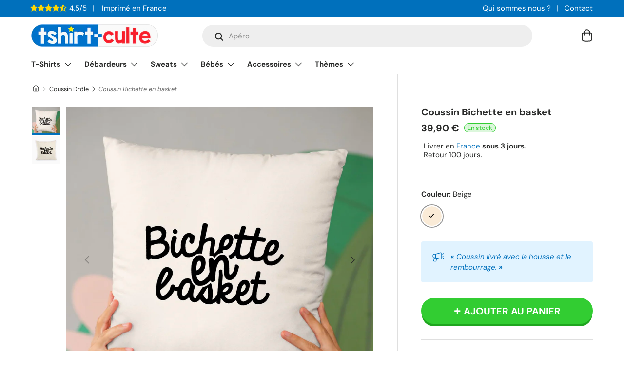

--- FILE ---
content_type: text/html; charset=utf-8
request_url: https://adopteunlook.com/products/coussin-bichette-en-basket
body_size: 47712
content:
<!doctype html>
<html class="no-js" lang="fr" dir="ltr">
<head><meta charset="utf-8">
<meta name="viewport" content="width=device-width,initial-scale=1">
<title>Coussin Bichette en basket | Idée cadeau original</title><link rel="canonical" href="https://tshirt-culte.com/products/coussin-bichette-en-basket"><link rel="icon" href="//adopteunlook.com/cdn/shop/files/logo-rond-v2-petit.png?crop=center&height=48&v=1700937397&width=48" type="image/png">
  <link rel="apple-touch-icon" href="//adopteunlook.com/cdn/shop/files/logo-rond-v2-petit.png?crop=center&height=180&v=1700937397&width=180"><meta name="description" content="Housse et coussin humoristique imprimé de la phrase drôle Bichette en basket. Meilleure idée humour de cadeau original pour anniversaire, fête des pères et mères, pot de départ, Saint-Valentin, Noël. Accessoire rigolo avec message et logo marrant."><meta property="og:site_name" content="Tshirt-culte">
<meta property="og:url" content="https://tshirt-culte.com/products/coussin-bichette-en-basket"><meta property="og:title" content="Coussin Bichette en basket | Idée cadeau original"><meta property="og:type" content="product">
<meta property="og:description" content="Housse et coussin humoristique imprimé de la phrase drôle Bichette en basket. Meilleure idée humour de cadeau original pour anniversaire, fête des pères et mères, pot de départ, Saint-Valentin, Noël. Accessoire rigolo avec message et logo marrant."><meta property="og:image" content="http://adopteunlook.com/cdn/shop/products/coussin-bichette-en-basket-beige-664205.jpg?crop=center&height=1200&v=1689973758&width=1200">
  <meta property="og:image:secure_url" content="https://adopteunlook.com/cdn/shop/products/coussin-bichette-en-basket-beige-664205.jpg?crop=center&height=1200&v=1689973758&width=1200">
  <meta property="og:image:width" content="1333">
  <meta property="og:image:height" content="1333"><meta property="og:price:amount" content="39,90">
  <meta property="og:price:currency" content="EUR"><meta name="twitter:card" content="summary_large_image">
<meta name="twitter:title" content="Coussin Bichette en basket | Idée cadeau original">
<meta name="twitter:description" content="Housse et coussin humoristique imprimé de la phrase drôle Bichette en basket. Meilleure idée humour de cadeau original pour anniversaire, fête des pères et mères, pot de départ, Saint-Valentin, Noël. Accessoire rigolo avec message et logo marrant.">
<style data-shopify>
@font-face {
  font-family: "DM Sans";
  font-weight: 400;
  font-style: normal;
  font-display: swap;
  src: url("//adopteunlook.com/cdn/fonts/dm_sans/dmsans_n4.ec80bd4dd7e1a334c969c265873491ae56018d72.woff2") format("woff2"),
       url("//adopteunlook.com/cdn/fonts/dm_sans/dmsans_n4.87bdd914d8a61247b911147ae68e754d695c58a6.woff") format("woff");
}
@font-face {
  font-family: "DM Sans";
  font-weight: 700;
  font-style: normal;
  font-display: swap;
  src: url("//adopteunlook.com/cdn/fonts/dm_sans/dmsans_n7.97e21d81502002291ea1de8aefb79170c6946ce5.woff2") format("woff2"),
       url("//adopteunlook.com/cdn/fonts/dm_sans/dmsans_n7.af5c214f5116410ca1d53a2090665620e78e2e1b.woff") format("woff");
}
@font-face {
  font-family: "DM Sans";
  font-weight: 400;
  font-style: italic;
  font-display: swap;
  src: url("//adopteunlook.com/cdn/fonts/dm_sans/dmsans_i4.b8fe05e69ee95d5a53155c346957d8cbf5081c1a.woff2") format("woff2"),
       url("//adopteunlook.com/cdn/fonts/dm_sans/dmsans_i4.403fe28ee2ea63e142575c0aa47684d65f8c23a0.woff") format("woff");
}
@font-face {
  font-family: "DM Sans";
  font-weight: 700;
  font-style: italic;
  font-display: swap;
  src: url("//adopteunlook.com/cdn/fonts/dm_sans/dmsans_i7.52b57f7d7342eb7255084623d98ab83fd96e7f9b.woff2") format("woff2"),
       url("//adopteunlook.com/cdn/fonts/dm_sans/dmsans_i7.d5e14ef18a1d4a8ce78a4187580b4eb1759c2eda.woff") format("woff");
}
@font-face {
  font-family: "DM Sans";
  font-weight: 700;
  font-style: normal;
  font-display: swap;
  src: url("//adopteunlook.com/cdn/fonts/dm_sans/dmsans_n7.97e21d81502002291ea1de8aefb79170c6946ce5.woff2") format("woff2"),
       url("//adopteunlook.com/cdn/fonts/dm_sans/dmsans_n7.af5c214f5116410ca1d53a2090665620e78e2e1b.woff") format("woff");
}
@font-face {
  font-family: "DM Sans";
  font-weight: 700;
  font-style: normal;
  font-display: swap;
  src: url("//adopteunlook.com/cdn/fonts/dm_sans/dmsans_n7.97e21d81502002291ea1de8aefb79170c6946ce5.woff2") format("woff2"),
       url("//adopteunlook.com/cdn/fonts/dm_sans/dmsans_n7.af5c214f5116410ca1d53a2090665620e78e2e1b.woff") format("woff");
}
:root {
      --bg-color: 255 255 255 / 1.0;
      --bg-color-og: 255 255 255 / 1.0;
      --heading-color: 42 43 42;
      --text-color: 42 43 42;
      --text-color-og: 42 43 42;
      --scrollbar-color: 42 43 42;
      --link-color: 0 112 188;
      --link-color-og: 0 112 188;
      --star-color: 255 215 0;--swatch-border-color-default: 212 213 212;
        --swatch-border-color-active: 149 149 149;
        --swatch-card-size: 20px;
        --swatch-variant-picker-size: 44px;--color-scheme-1-bg: 245 245 245 / 1.0;
      --color-scheme-1-grad: linear-gradient(180deg, rgba(245, 245, 245, 1), rgba(245, 245, 245, 1) 100%);
      --color-scheme-1-heading: 42 43 42;
      --color-scheme-1-text: 42 43 42;
      --color-scheme-1-btn-bg: 42 43 42;
      --color-scheme-1-btn-text: 255 255 255;
      --color-scheme-1-btn-bg-hover: 82 83 82;--color-scheme-2-bg: 0 112 188 / 1.0;
      --color-scheme-2-grad: linear-gradient(225deg, rgba(0, 112, 188, 1) 8%, rgba(0, 112, 188, 1) 56%, rgba(0, 112, 188, 1) 90%);
      --color-scheme-2-heading: 255 255 255;
      --color-scheme-2-text: 255 255 255;
      --color-scheme-2-btn-bg: 255 255 255;
      --color-scheme-2-btn-text: 0 112 188;
      --color-scheme-2-btn-bg-hover: 229 241 248;--color-scheme-3-bg: 225 243 255 / 1.0;
      --color-scheme-3-grad: linear-gradient(46deg, rgba(225, 243, 255, 1) 8%, rgba(225, 243, 255, 1) 32%, rgba(225, 243, 255, 1) 90%);
      --color-scheme-3-heading: 0 112 188;
      --color-scheme-3-text: 0 112 188;
      --color-scheme-3-btn-bg: 0 112 188;
      --color-scheme-3-btn-text: 225 243 255;
      --color-scheme-3-btn-bg-hover: 36 141 211;

      --drawer-bg-color: 255 255 255 / 1.0;
      --drawer-text-color: 42 43 42;

      --panel-bg-color: 245 245 245 / 1.0;
      --panel-heading-color: 42 43 42;
      --panel-text-color: 42 43 42;

      --in-stock-text-color: 44 126 63;
      --low-stock-text-color: 210 134 26;
      --very-low-stock-text-color: 180 12 28;
      --no-stock-text-color: 119 119 119;

      --error-bg-color: 252 237 238;
      --error-text-color: 255 69 0;
      --success-bg-color: 232 246 234;
      --success-text-color: 50 205 50;
      --info-bg-color: 228 237 250;
      --info-text-color: 0 112 188;

      --heading-font-family: "DM Sans", sans-serif;
      --heading-font-style: normal;
      --heading-font-weight: 700;
      --heading-scale-start: 2;

      --navigation-font-family: "DM Sans", sans-serif;
      --navigation-font-style: normal;
      --navigation-font-weight: 700;--heading-text-transform: none;
--subheading-text-transform: none;
      --body-font-family: "DM Sans", sans-serif;
      --body-font-style: normal;
      --body-font-weight: 400;
      --body-font-size: 15;

      --section-gap: 32;
      --heading-gap: calc(8 * var(--space-unit));--heading-gap: calc(6 * var(--space-unit));--grid-column-gap: 20px;--btn-bg-color: 50 205 50;
      --btn-bg-hover-color: 93 216 93;
      --btn-text-color: 255 255 255;
      --btn-bg-color-og: 50 205 50;
      --btn-text-color-og: 255 255 255;
      --btn-alt-bg-color: 255 255 255;
      --btn-alt-bg-alpha: 1.0;
      --btn-alt-text-color: 42 43 42;
      --btn-border-width: 2px;
      --btn-padding-y: 12px;

      
      --btn-border-radius: 28px;
      

      --btn-lg-border-radius: 50%;
      --btn-icon-border-radius: 50%;
      --input-with-btn-inner-radius: var(--btn-border-radius);
      --btn-text-transform: uppercase;

      --input-bg-color: 255 255 255 / 1.0;
      --input-text-color: 42 43 42;
      --input-border-width: 2px;
      --input-border-radius: 26px;
      --textarea-border-radius: 12px;
      --input-border-radius: 28px;
      --input-lg-border-radius: 34px;
      --input-bg-color-diff-3: #f7f7f7;
      --input-bg-color-diff-6: #f0f0f0;

      --modal-border-radius: 10px;
      --modal-overlay-color: 0 0 0;
      --modal-overlay-opacity: 0.4;
      --drawer-border-radius: 10px;
      --overlay-border-radius: 0px;--custom-label-bg-color: 50 205 50;
      --custom-label-text-color: 255 255 255;--preorder-label-bg-color: 0 166 237;
      --preorder-label-text-color: 255 255 255;

      --page-width: 1290px;
      --gutter-sm: 20px;
      --gutter-md: 32px;
      --gutter-lg: 64px;

      --payment-terms-bg-color: #ffffff;

      --coll-card-bg-color: rgba(0,0,0,0);
      --coll-card-border-color: rgba(0,0,0,0);

      --reading-width: 48em;
    }

    @media (max-width: 769px) {
      :root {
        --reading-width: 36em;
      }
    }
  </style><link rel="stylesheet" href="//adopteunlook.com/cdn/shop/t/10/assets/main.css?v=100615722609952259561700791528">
  <script src="//adopteunlook.com/cdn/shop/t/10/assets/main.js?v=55248961337794439511694301108" defer="defer"></script><link rel="preload_tag" href="//adopteunlook.com/cdn/fonts/dm_sans/dmsans_n4.ec80bd4dd7e1a334c969c265873491ae56018d72.woff2" as="font" type="font/woff2" crossorigin fetchpriority="high"><link rel="preload_tag" href="//adopteunlook.com/cdn/fonts/dm_sans/dmsans_n7.97e21d81502002291ea1de8aefb79170c6946ce5.woff2" as="font" type="font/woff2" crossorigin fetchpriority="high"><link rel="stylesheet" href="//adopteunlook.com/cdn/shop/t/10/assets/swatches.css?v=135018624730143510251694301921" media="print" onload="this.media='all'">
    <noscript><link rel="stylesheet" href="//adopteunlook.com/cdn/shop/t/10/assets/swatches.css?v=135018624730143510251694301921"></noscript><script>window.performance && window.performance.mark && window.performance.mark('shopify.content_for_header.start');</script><meta name="google-site-verification" content="3wwgjSXFHKzDlCn_jDmU20X7rP42VS3ejI99sK7NKbc">
<meta id="shopify-digital-wallet" name="shopify-digital-wallet" content="/44331139234/digital_wallets/dialog">
<meta name="shopify-checkout-api-token" content="315859bb292e53fdea1dbb1fa6c8dc77">
<meta id="in-context-paypal-metadata" data-shop-id="44331139234" data-venmo-supported="false" data-environment="production" data-locale="fr_FR" data-paypal-v4="true" data-currency="EUR">
<link rel="alternate" type="application/json+oembed" href="https://tshirt-culte.com/products/coussin-bichette-en-basket.oembed">
<script async="async" src="/checkouts/internal/preloads.js?locale=fr-FR"></script>
<script id="apple-pay-shop-capabilities" type="application/json">{"shopId":44331139234,"countryCode":"FR","currencyCode":"EUR","merchantCapabilities":["supports3DS"],"merchantId":"gid:\/\/shopify\/Shop\/44331139234","merchantName":"Tshirt-culte","requiredBillingContactFields":["postalAddress","email"],"requiredShippingContactFields":["postalAddress","email"],"shippingType":"shipping","supportedNetworks":["visa","masterCard","amex","maestro"],"total":{"type":"pending","label":"Tshirt-culte","amount":"1.00"},"shopifyPaymentsEnabled":true,"supportsSubscriptions":true}</script>
<script id="shopify-features" type="application/json">{"accessToken":"315859bb292e53fdea1dbb1fa6c8dc77","betas":["rich-media-storefront-analytics"],"domain":"adopteunlook.com","predictiveSearch":true,"shopId":44331139234,"locale":"fr"}</script>
<script>var Shopify = Shopify || {};
Shopify.shop = "tshirt-culte.myshopify.com";
Shopify.locale = "fr";
Shopify.currency = {"active":"EUR","rate":"1.0"};
Shopify.country = "FR";
Shopify.theme = {"name":"Enterprise","id":152899584331,"schema_name":"Enterprise","schema_version":"1.2.1","theme_store_id":1657,"role":"main"};
Shopify.theme.handle = "null";
Shopify.theme.style = {"id":null,"handle":null};
Shopify.cdnHost = "adopteunlook.com/cdn";
Shopify.routes = Shopify.routes || {};
Shopify.routes.root = "/";</script>
<script type="module">!function(o){(o.Shopify=o.Shopify||{}).modules=!0}(window);</script>
<script>!function(o){function n(){var o=[];function n(){o.push(Array.prototype.slice.apply(arguments))}return n.q=o,n}var t=o.Shopify=o.Shopify||{};t.loadFeatures=n(),t.autoloadFeatures=n()}(window);</script>
<script id="shop-js-analytics" type="application/json">{"pageType":"product"}</script>
<script defer="defer" async type="module" src="//adopteunlook.com/cdn/shopifycloud/shop-js/modules/v2/client.init-shop-cart-sync_ChgkhDwU.fr.esm.js"></script>
<script defer="defer" async type="module" src="//adopteunlook.com/cdn/shopifycloud/shop-js/modules/v2/chunk.common_BJcqwDuF.esm.js"></script>
<script type="module">
  await import("//adopteunlook.com/cdn/shopifycloud/shop-js/modules/v2/client.init-shop-cart-sync_ChgkhDwU.fr.esm.js");
await import("//adopteunlook.com/cdn/shopifycloud/shop-js/modules/v2/chunk.common_BJcqwDuF.esm.js");

  window.Shopify.SignInWithShop?.initShopCartSync?.({"fedCMEnabled":true,"windoidEnabled":true});

</script>
<script>(function() {
  var isLoaded = false;
  function asyncLoad() {
    if (isLoaded) return;
    isLoaded = true;
    var urls = ["https:\/\/static2.rapidsearch.dev\/resultpage.js?shop=tshirt-culte.myshopify.com"];
    for (var i = 0; i < urls.length; i++) {
      var s = document.createElement('script');
      s.type = 'text/javascript';
      s.async = true;
      s.src = urls[i];
      var x = document.getElementsByTagName('script')[0];
      x.parentNode.insertBefore(s, x);
    }
  };
  if(window.attachEvent) {
    window.attachEvent('onload', asyncLoad);
  } else {
    window.addEventListener('load', asyncLoad, false);
  }
})();</script>
<script id="__st">var __st={"a":44331139234,"offset":3600,"reqid":"e837d4a6-6f77-47c2-8036-a2da7faf9572-1764817402","pageurl":"adopteunlook.com\/products\/coussin-bichette-en-basket","u":"2d5c160ace41","p":"product","rtyp":"product","rid":5749699641506};</script>
<script>window.ShopifyPaypalV4VisibilityTracking = true;</script>
<script id="captcha-bootstrap">!function(){'use strict';const t='contact',e='account',n='new_comment',o=[[t,t],['blogs',n],['comments',n],[t,'customer']],c=[[e,'customer_login'],[e,'guest_login'],[e,'recover_customer_password'],[e,'create_customer']],r=t=>t.map((([t,e])=>`form[action*='/${t}']:not([data-nocaptcha='true']) input[name='form_type'][value='${e}']`)).join(','),a=t=>()=>t?[...document.querySelectorAll(t)].map((t=>t.form)):[];function s(){const t=[...o],e=r(t);return a(e)}const i='password',u='form_key',d=['recaptcha-v3-token','g-recaptcha-response','h-captcha-response',i],f=()=>{try{return window.sessionStorage}catch{return}},m='__shopify_v',_=t=>t.elements[u];function p(t,e,n=!1){try{const o=window.sessionStorage,c=JSON.parse(o.getItem(e)),{data:r}=function(t){const{data:e,action:n}=t;return t[m]||n?{data:e,action:n}:{data:t,action:n}}(c);for(const[e,n]of Object.entries(r))t.elements[e]&&(t.elements[e].value=n);n&&o.removeItem(e)}catch(o){console.error('form repopulation failed',{error:o})}}const l='form_type',E='cptcha';function T(t){t.dataset[E]=!0}const w=window,h=w.document,L='Shopify',v='ce_forms',y='captcha';let A=!1;((t,e)=>{const n=(g='f06e6c50-85a8-45c8-87d0-21a2b65856fe',I='https://cdn.shopify.com/shopifycloud/storefront-forms-hcaptcha/ce_storefront_forms_captcha_hcaptcha.v1.5.2.iife.js',D={infoText:'Protégé par hCaptcha',privacyText:'Confidentialité',termsText:'Conditions'},(t,e,n)=>{const o=w[L][v],c=o.bindForm;if(c)return c(t,g,e,D).then(n);var r;o.q.push([[t,g,e,D],n]),r=I,A||(h.body.append(Object.assign(h.createElement('script'),{id:'captcha-provider',async:!0,src:r})),A=!0)});var g,I,D;w[L]=w[L]||{},w[L][v]=w[L][v]||{},w[L][v].q=[],w[L][y]=w[L][y]||{},w[L][y].protect=function(t,e){n(t,void 0,e),T(t)},Object.freeze(w[L][y]),function(t,e,n,w,h,L){const[v,y,A,g]=function(t,e,n){const i=e?o:[],u=t?c:[],d=[...i,...u],f=r(d),m=r(i),_=r(d.filter((([t,e])=>n.includes(e))));return[a(f),a(m),a(_),s()]}(w,h,L),I=t=>{const e=t.target;return e instanceof HTMLFormElement?e:e&&e.form},D=t=>v().includes(t);t.addEventListener('submit',(t=>{const e=I(t);if(!e)return;const n=D(e)&&!e.dataset.hcaptchaBound&&!e.dataset.recaptchaBound,o=_(e),c=g().includes(e)&&(!o||!o.value);(n||c)&&t.preventDefault(),c&&!n&&(function(t){try{if(!f())return;!function(t){const e=f();if(!e)return;const n=_(t);if(!n)return;const o=n.value;o&&e.removeItem(o)}(t);const e=Array.from(Array(32),(()=>Math.random().toString(36)[2])).join('');!function(t,e){_(t)||t.append(Object.assign(document.createElement('input'),{type:'hidden',name:u})),t.elements[u].value=e}(t,e),function(t,e){const n=f();if(!n)return;const o=[...t.querySelectorAll(`input[type='${i}']`)].map((({name:t})=>t)),c=[...d,...o],r={};for(const[a,s]of new FormData(t).entries())c.includes(a)||(r[a]=s);n.setItem(e,JSON.stringify({[m]:1,action:t.action,data:r}))}(t,e)}catch(e){console.error('failed to persist form',e)}}(e),e.submit())}));const S=(t,e)=>{t&&!t.dataset[E]&&(n(t,e.some((e=>e===t))),T(t))};for(const o of['focusin','change'])t.addEventListener(o,(t=>{const e=I(t);D(e)&&S(e,y())}));const B=e.get('form_key'),M=e.get(l),P=B&&M;t.addEventListener('DOMContentLoaded',(()=>{const t=y();if(P)for(const e of t)e.elements[l].value===M&&p(e,B);[...new Set([...A(),...v().filter((t=>'true'===t.dataset.shopifyCaptcha))])].forEach((e=>S(e,t)))}))}(h,new URLSearchParams(w.location.search),n,t,e,['guest_login'])})(!0,!0)}();</script>
<script integrity="sha256-52AcMU7V7pcBOXWImdc/TAGTFKeNjmkeM1Pvks/DTgc=" data-source-attribution="shopify.loadfeatures" defer="defer" src="//adopteunlook.com/cdn/shopifycloud/storefront/assets/storefront/load_feature-81c60534.js" crossorigin="anonymous"></script>
<script data-source-attribution="shopify.dynamic_checkout.dynamic.init">var Shopify=Shopify||{};Shopify.PaymentButton=Shopify.PaymentButton||{isStorefrontPortableWallets:!0,init:function(){window.Shopify.PaymentButton.init=function(){};var t=document.createElement("script");t.src="https://adopteunlook.com/cdn/shopifycloud/portable-wallets/latest/portable-wallets.fr.js",t.type="module",document.head.appendChild(t)}};
</script>
<script data-source-attribution="shopify.dynamic_checkout.buyer_consent">
  function portableWalletsHideBuyerConsent(e){var t=document.getElementById("shopify-buyer-consent"),n=document.getElementById("shopify-subscription-policy-button");t&&n&&(t.classList.add("hidden"),t.setAttribute("aria-hidden","true"),n.removeEventListener("click",e))}function portableWalletsShowBuyerConsent(e){var t=document.getElementById("shopify-buyer-consent"),n=document.getElementById("shopify-subscription-policy-button");t&&n&&(t.classList.remove("hidden"),t.removeAttribute("aria-hidden"),n.addEventListener("click",e))}window.Shopify?.PaymentButton&&(window.Shopify.PaymentButton.hideBuyerConsent=portableWalletsHideBuyerConsent,window.Shopify.PaymentButton.showBuyerConsent=portableWalletsShowBuyerConsent);
</script>
<script data-source-attribution="shopify.dynamic_checkout.cart.bootstrap">document.addEventListener("DOMContentLoaded",(function(){function t(){return document.querySelector("shopify-accelerated-checkout-cart, shopify-accelerated-checkout")}if(t())Shopify.PaymentButton.init();else{new MutationObserver((function(e,n){t()&&(Shopify.PaymentButton.init(),n.disconnect())})).observe(document.body,{childList:!0,subtree:!0})}}));
</script>
<link id="shopify-accelerated-checkout-styles" rel="stylesheet" media="screen" href="https://adopteunlook.com/cdn/shopifycloud/portable-wallets/latest/accelerated-checkout-backwards-compat.css" crossorigin="anonymous">
<style id="shopify-accelerated-checkout-cart">
        #shopify-buyer-consent {
  margin-top: 1em;
  display: inline-block;
  width: 100%;
}

#shopify-buyer-consent.hidden {
  display: none;
}

#shopify-subscription-policy-button {
  background: none;
  border: none;
  padding: 0;
  text-decoration: underline;
  font-size: inherit;
  cursor: pointer;
}

#shopify-subscription-policy-button::before {
  box-shadow: none;
}

      </style>
<script id="sections-script" data-sections="header,footer" defer="defer" src="//adopteunlook.com/cdn/shop/t/10/compiled_assets/scripts.js?18928"></script>
<script>window.performance && window.performance.mark && window.performance.mark('shopify.content_for_header.end');</script>


  <script>document.documentElement.className = document.documentElement.className.replace('no-js', 'js');</script><!-- CC Custom Head Start --><!-- CC Custom Head End -->


  <script type="text/javascript">
    window.RapidSearchAdmin = false;
  </script>


<link href="https://monorail-edge.shopifysvc.com" rel="dns-prefetch">
<script>(function(){if ("sendBeacon" in navigator && "performance" in window) {try {var session_token_from_headers = performance.getEntriesByType('navigation')[0].serverTiming.find(x => x.name == '_s').description;} catch {var session_token_from_headers = undefined;}var session_cookie_matches = document.cookie.match(/_shopify_s=([^;]*)/);var session_token_from_cookie = session_cookie_matches && session_cookie_matches.length === 2 ? session_cookie_matches[1] : "";var session_token = session_token_from_headers || session_token_from_cookie || "";function handle_abandonment_event(e) {var entries = performance.getEntries().filter(function(entry) {return /monorail-edge.shopifysvc.com/.test(entry.name);});if (!window.abandonment_tracked && entries.length === 0) {window.abandonment_tracked = true;var currentMs = Date.now();var navigation_start = performance.timing.navigationStart;var payload = {shop_id: 44331139234,url: window.location.href,navigation_start,duration: currentMs - navigation_start,session_token,page_type: "product"};window.navigator.sendBeacon("https://monorail-edge.shopifysvc.com/v1/produce", JSON.stringify({schema_id: "online_store_buyer_site_abandonment/1.1",payload: payload,metadata: {event_created_at_ms: currentMs,event_sent_at_ms: currentMs}}));}}window.addEventListener('pagehide', handle_abandonment_event);}}());</script>
<script id="web-pixels-manager-setup">(function e(e,d,r,n,o){if(void 0===o&&(o={}),!Boolean(null===(a=null===(i=window.Shopify)||void 0===i?void 0:i.analytics)||void 0===a?void 0:a.replayQueue)){var i,a;window.Shopify=window.Shopify||{};var t=window.Shopify;t.analytics=t.analytics||{};var s=t.analytics;s.replayQueue=[],s.publish=function(e,d,r){return s.replayQueue.push([e,d,r]),!0};try{self.performance.mark("wpm:start")}catch(e){}var l=function(){var e={modern:/Edge?\/(1{2}[4-9]|1[2-9]\d|[2-9]\d{2}|\d{4,})\.\d+(\.\d+|)|Firefox\/(1{2}[4-9]|1[2-9]\d|[2-9]\d{2}|\d{4,})\.\d+(\.\d+|)|Chrom(ium|e)\/(9{2}|\d{3,})\.\d+(\.\d+|)|(Maci|X1{2}).+ Version\/(15\.\d+|(1[6-9]|[2-9]\d|\d{3,})\.\d+)([,.]\d+|)( \(\w+\)|)( Mobile\/\w+|) Safari\/|Chrome.+OPR\/(9{2}|\d{3,})\.\d+\.\d+|(CPU[ +]OS|iPhone[ +]OS|CPU[ +]iPhone|CPU IPhone OS|CPU iPad OS)[ +]+(15[._]\d+|(1[6-9]|[2-9]\d|\d{3,})[._]\d+)([._]\d+|)|Android:?[ /-](13[3-9]|1[4-9]\d|[2-9]\d{2}|\d{4,})(\.\d+|)(\.\d+|)|Android.+Firefox\/(13[5-9]|1[4-9]\d|[2-9]\d{2}|\d{4,})\.\d+(\.\d+|)|Android.+Chrom(ium|e)\/(13[3-9]|1[4-9]\d|[2-9]\d{2}|\d{4,})\.\d+(\.\d+|)|SamsungBrowser\/([2-9]\d|\d{3,})\.\d+/,legacy:/Edge?\/(1[6-9]|[2-9]\d|\d{3,})\.\d+(\.\d+|)|Firefox\/(5[4-9]|[6-9]\d|\d{3,})\.\d+(\.\d+|)|Chrom(ium|e)\/(5[1-9]|[6-9]\d|\d{3,})\.\d+(\.\d+|)([\d.]+$|.*Safari\/(?![\d.]+ Edge\/[\d.]+$))|(Maci|X1{2}).+ Version\/(10\.\d+|(1[1-9]|[2-9]\d|\d{3,})\.\d+)([,.]\d+|)( \(\w+\)|)( Mobile\/\w+|) Safari\/|Chrome.+OPR\/(3[89]|[4-9]\d|\d{3,})\.\d+\.\d+|(CPU[ +]OS|iPhone[ +]OS|CPU[ +]iPhone|CPU IPhone OS|CPU iPad OS)[ +]+(10[._]\d+|(1[1-9]|[2-9]\d|\d{3,})[._]\d+)([._]\d+|)|Android:?[ /-](13[3-9]|1[4-9]\d|[2-9]\d{2}|\d{4,})(\.\d+|)(\.\d+|)|Mobile Safari.+OPR\/([89]\d|\d{3,})\.\d+\.\d+|Android.+Firefox\/(13[5-9]|1[4-9]\d|[2-9]\d{2}|\d{4,})\.\d+(\.\d+|)|Android.+Chrom(ium|e)\/(13[3-9]|1[4-9]\d|[2-9]\d{2}|\d{4,})\.\d+(\.\d+|)|Android.+(UC? ?Browser|UCWEB|U3)[ /]?(15\.([5-9]|\d{2,})|(1[6-9]|[2-9]\d|\d{3,})\.\d+)\.\d+|SamsungBrowser\/(5\.\d+|([6-9]|\d{2,})\.\d+)|Android.+MQ{2}Browser\/(14(\.(9|\d{2,})|)|(1[5-9]|[2-9]\d|\d{3,})(\.\d+|))(\.\d+|)|K[Aa][Ii]OS\/(3\.\d+|([4-9]|\d{2,})\.\d+)(\.\d+|)/},d=e.modern,r=e.legacy,n=navigator.userAgent;return n.match(d)?"modern":n.match(r)?"legacy":"unknown"}(),u="modern"===l?"modern":"legacy",c=(null!=n?n:{modern:"",legacy:""})[u],f=function(e){return[e.baseUrl,"/wpm","/b",e.hashVersion,"modern"===e.buildTarget?"m":"l",".js"].join("")}({baseUrl:d,hashVersion:r,buildTarget:u}),m=function(e){var d=e.version,r=e.bundleTarget,n=e.surface,o=e.pageUrl,i=e.monorailEndpoint;return{emit:function(e){var a=e.status,t=e.errorMsg,s=(new Date).getTime(),l=JSON.stringify({metadata:{event_sent_at_ms:s},events:[{schema_id:"web_pixels_manager_load/3.1",payload:{version:d,bundle_target:r,page_url:o,status:a,surface:n,error_msg:t},metadata:{event_created_at_ms:s}}]});if(!i)return console&&console.warn&&console.warn("[Web Pixels Manager] No Monorail endpoint provided, skipping logging."),!1;try{return self.navigator.sendBeacon.bind(self.navigator)(i,l)}catch(e){}var u=new XMLHttpRequest;try{return u.open("POST",i,!0),u.setRequestHeader("Content-Type","text/plain"),u.send(l),!0}catch(e){return console&&console.warn&&console.warn("[Web Pixels Manager] Got an unhandled error while logging to Monorail."),!1}}}}({version:r,bundleTarget:l,surface:e.surface,pageUrl:self.location.href,monorailEndpoint:e.monorailEndpoint});try{o.browserTarget=l,function(e){var d=e.src,r=e.async,n=void 0===r||r,o=e.onload,i=e.onerror,a=e.sri,t=e.scriptDataAttributes,s=void 0===t?{}:t,l=document.createElement("script"),u=document.querySelector("head"),c=document.querySelector("body");if(l.async=n,l.src=d,a&&(l.integrity=a,l.crossOrigin="anonymous"),s)for(var f in s)if(Object.prototype.hasOwnProperty.call(s,f))try{l.dataset[f]=s[f]}catch(e){}if(o&&l.addEventListener("load",o),i&&l.addEventListener("error",i),u)u.appendChild(l);else{if(!c)throw new Error("Did not find a head or body element to append the script");c.appendChild(l)}}({src:f,async:!0,onload:function(){if(!function(){var e,d;return Boolean(null===(d=null===(e=window.Shopify)||void 0===e?void 0:e.analytics)||void 0===d?void 0:d.initialized)}()){var d=window.webPixelsManager.init(e)||void 0;if(d){var r=window.Shopify.analytics;r.replayQueue.forEach((function(e){var r=e[0],n=e[1],o=e[2];d.publishCustomEvent(r,n,o)})),r.replayQueue=[],r.publish=d.publishCustomEvent,r.visitor=d.visitor,r.initialized=!0}}},onerror:function(){return m.emit({status:"failed",errorMsg:"".concat(f," has failed to load")})},sri:function(e){var d=/^sha384-[A-Za-z0-9+/=]+$/;return"string"==typeof e&&d.test(e)}(c)?c:"",scriptDataAttributes:o}),m.emit({status:"loading"})}catch(e){m.emit({status:"failed",errorMsg:(null==e?void 0:e.message)||"Unknown error"})}}})({shopId: 44331139234,storefrontBaseUrl: "https://tshirt-culte.com",extensionsBaseUrl: "https://extensions.shopifycdn.com/cdn/shopifycloud/web-pixels-manager",monorailEndpoint: "https://monorail-edge.shopifysvc.com/unstable/produce_batch",surface: "storefront-renderer",enabledBetaFlags: ["2dca8a86"],webPixelsConfigList: [{"id":"2485190987","configuration":"{\"tagID\":\"2613027665600\"}","eventPayloadVersion":"v1","runtimeContext":"STRICT","scriptVersion":"18031546ee651571ed29edbe71a3550b","type":"APP","apiClientId":3009811,"privacyPurposes":["ANALYTICS","MARKETING","SALE_OF_DATA"],"dataSharingAdjustments":{"protectedCustomerApprovalScopes":["read_customer_address","read_customer_email","read_customer_name","read_customer_personal_data","read_customer_phone"]}},{"id":"2020606283","configuration":"{\"storeId\":\"tshirt-culte.myshopify.com\"}","eventPayloadVersion":"v1","runtimeContext":"STRICT","scriptVersion":"e7ff4835c2df0be089f361b898b8b040","type":"APP","apiClientId":3440817,"privacyPurposes":["ANALYTICS"],"dataSharingAdjustments":{"protectedCustomerApprovalScopes":["read_customer_personal_data"]}},{"id":"1017053515","configuration":"{\"config\":\"{\\\"google_tag_ids\\\":[\\\"G-HMPJ7YL9JH\\\",\\\"GT-PL3KD53\\\",\\\"AW-945646913\\\"],\\\"target_country\\\":\\\"FR\\\",\\\"gtag_events\\\":[{\\\"type\\\":\\\"search\\\",\\\"action_label\\\":\\\"G-HMPJ7YL9JH\\\"},{\\\"type\\\":\\\"begin_checkout\\\",\\\"action_label\\\":\\\"G-HMPJ7YL9JH\\\"},{\\\"type\\\":\\\"view_item\\\",\\\"action_label\\\":[\\\"G-HMPJ7YL9JH\\\",\\\"MC-WDCEQ69K5T\\\"]},{\\\"type\\\":\\\"purchase\\\",\\\"action_label\\\":[\\\"G-HMPJ7YL9JH\\\",\\\"MC-WDCEQ69K5T\\\",\\\"AW-945646913\\\/jjkQCJnT3vkCEMHa9cID\\\"]},{\\\"type\\\":\\\"page_view\\\",\\\"action_label\\\":[\\\"G-HMPJ7YL9JH\\\",\\\"MC-WDCEQ69K5T\\\"]},{\\\"type\\\":\\\"add_payment_info\\\",\\\"action_label\\\":\\\"G-HMPJ7YL9JH\\\"},{\\\"type\\\":\\\"add_to_cart\\\",\\\"action_label\\\":\\\"G-HMPJ7YL9JH\\\"}],\\\"enable_monitoring_mode\\\":false}\"}","eventPayloadVersion":"v1","runtimeContext":"OPEN","scriptVersion":"b2a88bafab3e21179ed38636efcd8a93","type":"APP","apiClientId":1780363,"privacyPurposes":[],"dataSharingAdjustments":{"protectedCustomerApprovalScopes":["read_customer_address","read_customer_email","read_customer_name","read_customer_personal_data","read_customer_phone"]}},{"id":"shopify-app-pixel","configuration":"{}","eventPayloadVersion":"v1","runtimeContext":"STRICT","scriptVersion":"0450","apiClientId":"shopify-pixel","type":"APP","privacyPurposes":["ANALYTICS","MARKETING"]},{"id":"shopify-custom-pixel","eventPayloadVersion":"v1","runtimeContext":"LAX","scriptVersion":"0450","apiClientId":"shopify-pixel","type":"CUSTOM","privacyPurposes":["ANALYTICS","MARKETING"]}],isMerchantRequest: false,initData: {"shop":{"name":"Tshirt-culte","paymentSettings":{"currencyCode":"EUR"},"myshopifyDomain":"tshirt-culte.myshopify.com","countryCode":"FR","storefrontUrl":"https:\/\/tshirt-culte.com"},"customer":null,"cart":null,"checkout":null,"productVariants":[{"price":{"amount":39.9,"currencyCode":"EUR"},"product":{"title":"Coussin Bichette en basket","vendor":"Tshirt-culte","id":"5749699641506","untranslatedTitle":"Coussin Bichette en basket","url":"\/products\/coussin-bichette-en-basket","type":"Coussin"},"id":"36298386374818","image":{"src":"\/\/adopteunlook.com\/cdn\/shop\/products\/coussin-bichette-en-basket-beige-664205.jpg?v=1689973758"},"sku":"TPO-COU-HOU-40","title":"Unique \/ Beige","untranslatedTitle":"Unique \/ Beige"}],"purchasingCompany":null},},"https://adopteunlook.com/cdn","ae1676cfwd2530674p4253c800m34e853cb",{"modern":"","legacy":""},{"shopId":"44331139234","storefrontBaseUrl":"https:\/\/tshirt-culte.com","extensionBaseUrl":"https:\/\/extensions.shopifycdn.com\/cdn\/shopifycloud\/web-pixels-manager","surface":"storefront-renderer","enabledBetaFlags":"[\"2dca8a86\"]","isMerchantRequest":"false","hashVersion":"ae1676cfwd2530674p4253c800m34e853cb","publish":"custom","events":"[[\"page_viewed\",{}],[\"product_viewed\",{\"productVariant\":{\"price\":{\"amount\":39.9,\"currencyCode\":\"EUR\"},\"product\":{\"title\":\"Coussin Bichette en basket\",\"vendor\":\"Tshirt-culte\",\"id\":\"5749699641506\",\"untranslatedTitle\":\"Coussin Bichette en basket\",\"url\":\"\/products\/coussin-bichette-en-basket\",\"type\":\"Coussin\"},\"id\":\"36298386374818\",\"image\":{\"src\":\"\/\/adopteunlook.com\/cdn\/shop\/products\/coussin-bichette-en-basket-beige-664205.jpg?v=1689973758\"},\"sku\":\"TPO-COU-HOU-40\",\"title\":\"Unique \/ Beige\",\"untranslatedTitle\":\"Unique \/ Beige\"}}]]"});</script><script>
  window.ShopifyAnalytics = window.ShopifyAnalytics || {};
  window.ShopifyAnalytics.meta = window.ShopifyAnalytics.meta || {};
  window.ShopifyAnalytics.meta.currency = 'EUR';
  var meta = {"product":{"id":5749699641506,"gid":"gid:\/\/shopify\/Product\/5749699641506","vendor":"Tshirt-culte","type":"Coussin","variants":[{"id":36298386374818,"price":3990,"name":"Coussin Bichette en basket - Unique \/ Beige","public_title":"Unique \/ Beige","sku":"TPO-COU-HOU-40"}],"remote":false},"page":{"pageType":"product","resourceType":"product","resourceId":5749699641506}};
  for (var attr in meta) {
    window.ShopifyAnalytics.meta[attr] = meta[attr];
  }
</script>
<script class="analytics">
  (function () {
    var customDocumentWrite = function(content) {
      var jquery = null;

      if (window.jQuery) {
        jquery = window.jQuery;
      } else if (window.Checkout && window.Checkout.$) {
        jquery = window.Checkout.$;
      }

      if (jquery) {
        jquery('body').append(content);
      }
    };

    var hasLoggedConversion = function(token) {
      if (token) {
        return document.cookie.indexOf('loggedConversion=' + token) !== -1;
      }
      return false;
    }

    var setCookieIfConversion = function(token) {
      if (token) {
        var twoMonthsFromNow = new Date(Date.now());
        twoMonthsFromNow.setMonth(twoMonthsFromNow.getMonth() + 2);

        document.cookie = 'loggedConversion=' + token + '; expires=' + twoMonthsFromNow;
      }
    }

    var trekkie = window.ShopifyAnalytics.lib = window.trekkie = window.trekkie || [];
    if (trekkie.integrations) {
      return;
    }
    trekkie.methods = [
      'identify',
      'page',
      'ready',
      'track',
      'trackForm',
      'trackLink'
    ];
    trekkie.factory = function(method) {
      return function() {
        var args = Array.prototype.slice.call(arguments);
        args.unshift(method);
        trekkie.push(args);
        return trekkie;
      };
    };
    for (var i = 0; i < trekkie.methods.length; i++) {
      var key = trekkie.methods[i];
      trekkie[key] = trekkie.factory(key);
    }
    trekkie.load = function(config) {
      trekkie.config = config || {};
      trekkie.config.initialDocumentCookie = document.cookie;
      var first = document.getElementsByTagName('script')[0];
      var script = document.createElement('script');
      script.type = 'text/javascript';
      script.onerror = function(e) {
        var scriptFallback = document.createElement('script');
        scriptFallback.type = 'text/javascript';
        scriptFallback.onerror = function(error) {
                var Monorail = {
      produce: function produce(monorailDomain, schemaId, payload) {
        var currentMs = new Date().getTime();
        var event = {
          schema_id: schemaId,
          payload: payload,
          metadata: {
            event_created_at_ms: currentMs,
            event_sent_at_ms: currentMs
          }
        };
        return Monorail.sendRequest("https://" + monorailDomain + "/v1/produce", JSON.stringify(event));
      },
      sendRequest: function sendRequest(endpointUrl, payload) {
        // Try the sendBeacon API
        if (window && window.navigator && typeof window.navigator.sendBeacon === 'function' && typeof window.Blob === 'function' && !Monorail.isIos12()) {
          var blobData = new window.Blob([payload], {
            type: 'text/plain'
          });

          if (window.navigator.sendBeacon(endpointUrl, blobData)) {
            return true;
          } // sendBeacon was not successful

        } // XHR beacon

        var xhr = new XMLHttpRequest();

        try {
          xhr.open('POST', endpointUrl);
          xhr.setRequestHeader('Content-Type', 'text/plain');
          xhr.send(payload);
        } catch (e) {
          console.log(e);
        }

        return false;
      },
      isIos12: function isIos12() {
        return window.navigator.userAgent.lastIndexOf('iPhone; CPU iPhone OS 12_') !== -1 || window.navigator.userAgent.lastIndexOf('iPad; CPU OS 12_') !== -1;
      }
    };
    Monorail.produce('monorail-edge.shopifysvc.com',
      'trekkie_storefront_load_errors/1.1',
      {shop_id: 44331139234,
      theme_id: 152899584331,
      app_name: "storefront",
      context_url: window.location.href,
      source_url: "//adopteunlook.com/cdn/s/trekkie.storefront.3c703df509f0f96f3237c9daa54e2777acf1a1dd.min.js"});

        };
        scriptFallback.async = true;
        scriptFallback.src = '//adopteunlook.com/cdn/s/trekkie.storefront.3c703df509f0f96f3237c9daa54e2777acf1a1dd.min.js';
        first.parentNode.insertBefore(scriptFallback, first);
      };
      script.async = true;
      script.src = '//adopteunlook.com/cdn/s/trekkie.storefront.3c703df509f0f96f3237c9daa54e2777acf1a1dd.min.js';
      first.parentNode.insertBefore(script, first);
    };
    trekkie.load(
      {"Trekkie":{"appName":"storefront","development":false,"defaultAttributes":{"shopId":44331139234,"isMerchantRequest":null,"themeId":152899584331,"themeCityHash":"10193931476662981344","contentLanguage":"fr","currency":"EUR","eventMetadataId":"a6428044-27a5-4d0e-9bc0-064262032a3c"},"isServerSideCookieWritingEnabled":true,"monorailRegion":"shop_domain","enabledBetaFlags":["f0df213a"]},"Session Attribution":{},"S2S":{"facebookCapiEnabled":false,"source":"trekkie-storefront-renderer","apiClientId":580111}}
    );

    var loaded = false;
    trekkie.ready(function() {
      if (loaded) return;
      loaded = true;

      window.ShopifyAnalytics.lib = window.trekkie;

      var originalDocumentWrite = document.write;
      document.write = customDocumentWrite;
      try { window.ShopifyAnalytics.merchantGoogleAnalytics.call(this); } catch(error) {};
      document.write = originalDocumentWrite;

      window.ShopifyAnalytics.lib.page(null,{"pageType":"product","resourceType":"product","resourceId":5749699641506,"shopifyEmitted":true});

      var match = window.location.pathname.match(/checkouts\/(.+)\/(thank_you|post_purchase)/)
      var token = match? match[1]: undefined;
      if (!hasLoggedConversion(token)) {
        setCookieIfConversion(token);
        window.ShopifyAnalytics.lib.track("Viewed Product",{"currency":"EUR","variantId":36298386374818,"productId":5749699641506,"productGid":"gid:\/\/shopify\/Product\/5749699641506","name":"Coussin Bichette en basket - Unique \/ Beige","price":"39.90","sku":"TPO-COU-HOU-40","brand":"Tshirt-culte","variant":"Unique \/ Beige","category":"Coussin","nonInteraction":true,"remote":false},undefined,undefined,{"shopifyEmitted":true});
      window.ShopifyAnalytics.lib.track("monorail:\/\/trekkie_storefront_viewed_product\/1.1",{"currency":"EUR","variantId":36298386374818,"productId":5749699641506,"productGid":"gid:\/\/shopify\/Product\/5749699641506","name":"Coussin Bichette en basket - Unique \/ Beige","price":"39.90","sku":"TPO-COU-HOU-40","brand":"Tshirt-culte","variant":"Unique \/ Beige","category":"Coussin","nonInteraction":true,"remote":false,"referer":"https:\/\/adopteunlook.com\/products\/coussin-bichette-en-basket"});
      }
    });


        var eventsListenerScript = document.createElement('script');
        eventsListenerScript.async = true;
        eventsListenerScript.src = "//adopteunlook.com/cdn/shopifycloud/storefront/assets/shop_events_listener-3da45d37.js";
        document.getElementsByTagName('head')[0].appendChild(eventsListenerScript);

})();</script>
<script
  defer
  src="https://adopteunlook.com/cdn/shopifycloud/perf-kit/shopify-perf-kit-2.1.2.min.js"
  data-application="storefront-renderer"
  data-shop-id="44331139234"
  data-render-region="gcp-us-east1"
  data-page-type="product"
  data-theme-instance-id="152899584331"
  data-theme-name="Enterprise"
  data-theme-version="1.2.1"
  data-monorail-region="shop_domain"
  data-resource-timing-sampling-rate="10"
  data-shs="true"
  data-shs-beacon="true"
  data-shs-export-with-fetch="true"
  data-shs-logs-sample-rate="1"
></script>
</head>

<body data-id="Coussin Bichette en basket | Idée cadeau original">
  <a class="skip-link btn btn--primary visually-hidden" href="#main-content">Aller au contenu</a><!-- BEGIN sections: header-group -->
<div id="shopify-section-sections--19643739046219__announcement" class="shopify-section shopify-section-group-header-group cc-announcement">
<link href="//adopteunlook.com/cdn/shop/t/10/assets/announcement.css?v=183189624693303244331699217144" rel="stylesheet" type="text/css" media="all" />
  <script src="//adopteunlook.com/cdn/shop/t/10/assets/announcement.js?v=104149175048479582391694301107" defer="defer"></script><style data-shopify>.announcement {
      --announcement-text-color: 255 255 255;
      background-color: #0070bc;
    }</style><announcement-bar class="announcement block text-body-medium" data-slide-delay="6000">
    <div class="container">
      <div class="flex">
        <div class="announcement__col--left"><div class="announcement__text flex items-center m-0" >
              <!--<div class="rte"><p><strong>★★★★☆</strong> 4,5/5 - Imprimé en France</p></div>-->
              <div class="rte"><a href="/pages/commentaire" style="text-decoration:none;"><svg width="20" height="20" viewBox="0 0 24 24"><path fill="gold" d="m12 18.26l-7.053 3.948l1.575-7.928L.588 8.792l8.027-.952L12 .5l3.385 7.34l8.027.952l-5.934 5.488l1.575 7.928L12 18.26Z"/></svg>
<svg width="20" height="20" viewBox="0 0 24 24"><path fill="gold" d="m12 18.26l-7.053 3.948l1.575-7.928L.588 8.792l8.027-.952L12 .5l3.385 7.34l8.027.952l-5.934 5.488l1.575 7.928L12 18.26Z"/></svg>
<svg width="20" height="20" viewBox="0 0 24 24"><path fill="gold" d="m12 18.26l-7.053 3.948l1.575-7.928L.588 8.792l8.027-.952L12 .5l3.385 7.34l8.027.952l-5.934 5.488l1.575 7.928L12 18.26Z"/></svg>
<svg width="20" height="20" viewBox="0 0 24 24"><path fill="gold" d="m12 18.26l-7.053 3.948l1.575-7.928L.588 8.792l8.027-.952L12 .5l3.385 7.34l8.027.952l-5.934 5.488l1.575 7.928L12 18.26Z"/></svg>
<svg width="20" height="20" viewBox="0 0 24 24"><path fill="gold" d="m12 15.968l4.247 2.377l-.948-4.773l3.573-3.305l-4.833-.573l-2.038-4.419v10.693Zm0 2.292l-7.053 3.948l1.575-7.928L.588 8.792l8.027-.952L12 .5l3.385 7.34l8.027.952l-5.934 5.488l1.575 7.928L12 18.26Z"/></svg>
<span class="first">4,5/5</span></a><span>Imprimé en France</span></div>
            </div></div>

        
          <div class="announcement__col--right hidden md:flex md:items-center"><a href="/pages/qui-sommes-nous" class="js-announcement-link">Qui sommes nous ?</a><a href="/pages/contact" class="js-announcement-link no-spacer">Contact</a></div></div>
    </div>
  </announcement-bar>
</div><div id="shopify-section-sections--19643739046219__header" class="shopify-section shopify-section-group-header-group cc-header">
<style data-shopify>.header {
  --bg-color: 255 255 255 / 1.0;
  --text-color: 42 43 42;
  --nav-bg-color: 255 255 255;
  --nav-text-color: 42 43 42;
  --nav-child-bg-color:  255 255 255;
  --nav-child-text-color: 42 43 42;
  --header-accent-color: 0 112 188;
  
  
  }</style><store-header class="header bg-theme-bg text-theme-text has-motion"data-is-sticky="true"style="--header-transition-speed: 300ms">
  <header class="header__grid container flex flex-wrap items-center">
    <div class="logo flex js-closes-menu"><a class="logo__link inline-block" href="/"><span class="flex" style="max-width: 260px;">
              <img srcset="//adopteunlook.com/cdn/shop/files/logo-horizontal-corner-v2.png?v=1668742004&width=260, //adopteunlook.com/cdn/shop/files/logo-horizontal-corner-v2.png?v=1668742004&width=520 2x" src="//adopteunlook.com/cdn/shop/files/logo-horizontal-corner-v2.png?v=1668742004&width=520"
           style="object-position: 50.0% 50.0%" loading="eager"
           width="520"
           height="92"
           alt="logo horizontal Tshirt-culte.com">
            </span></a></div><div class="header__search js-closes-menu">
        <form class="search relative" role="search" action="/search" method="get">
    <label class="label visually-hidden" for="header-search">Recherche</label>
    <script src="//adopteunlook.com/cdn/shop/t/10/assets/search-form.js?v=172508554731921826481694301108" defer="defer"></script>
    <search-form class="search__form block">
      <input type="hidden" name="type" value="product,">
      <input type="hidden" name="options[prefix]" value="last">
      <input type="search"
             class="search__input w-full input js-search-input"
             id="header-search"
             name="q"
             placeholder="Apéro, Motard, Papa..."
             
               data-placeholder-one="Apéro, Motard, Papa..."
             
             
               data-placeholder-two="J&#39;peux pas j&#39;ai poney"
             
             
               data-placeholder-three="Anniversaire"
             
             data-placeholder-prompts-mob="false"
             
               data-typing-speed="100"
               data-deleting-speed="60"
               data-delay-after-deleting="500"
               data-delay-before-first-delete="2000"
               data-delay-after-word-typed="2400"
             
             >
      <button type="button" class="search__reset text-current vertical-center absolute focus-inset js-search-reset" hidden>
        <span class="visually-hidden">Réinitialiser</span>
        <svg width="24" height="24" viewBox="0 0 24 24" stroke="currentColor" stroke-width="1.5" fill="none" fill-rule="evenodd" stroke-linejoin="round" aria-hidden="true" focusable="false" role="presentation" class="icon"><path d="M5 19 19 5M5 5l14 14"/></svg>
      </button>
      <button class="search__submit text-current absolute focus-inset start"><span class="visually-hidden">Rechercher</span><svg xmlns="http://www.w3.org/2000/svg" width="21" height="23" viewBox="0 0 512 512" fill="currentColor" aria-hidden="true" focusable="false" role="presentation" class="icon"><path fill="currentColor" d="M456.69 421.39L362.6 327.3a173.81 173.81 0 0 0 34.84-104.58C397.44 126.38 319.06 48 222.72 48S48 126.38 48 222.72s78.38 174.72 174.72 174.72A173.81 173.81 0 0 0 327.3 362.6l94.09 94.09a25 25 0 0 0 35.3-35.3ZM97.92 222.72a124.8 124.8 0 1 1 124.8 124.8a124.95 124.95 0 0 1-124.8-124.8Z"/></svg>

</button></search-form></form>
  <div class="overlay fixed top-0 right-0 bottom-0 left-0 js-search-overlay"></div>
      </div><div class="header__icons flex justify-end mis-auto js-closes-menu"><a class="header__icon relative text-current" id="cart-icon" href="/cart"><svg xmlns="http://www.w3.org/2000/svg" width="24" height="24" viewBox="0 0 24 24" fill="currentColor" aria-hidden="true" focusable="false" role="presentation" class="icon"><path fill="currentColor" fill-rule="evenodd" d="M7.25 7.25v-.12a4.75 4.75 0 1 1 9.5 0v.12h1.501c.571 0 1.056.419 1.14.984l.218 1.493c.43 2.938.43 5.924 0 8.862a3.135 3.135 0 0 1-2.779 2.664l-.629.065a40.68 40.68 0 0 1-8.402 0l-.629-.065a3.135 3.135 0 0 1-2.779-2.664a30.565 30.565 0 0 1 0-8.862l.219-1.493a1.151 1.151 0 0 1 1.139-.984H7.25Zm3.94-3.267a3.25 3.25 0 0 1 4.06 3.147v.12h-6.5v-.12a3.25 3.25 0 0 1 2.44-3.147ZM7.25 8.75V11a.75.75 0 0 0 1.5 0V8.75h6.5V11a.75.75 0 0 0 1.5 0V8.75h1.2l.175 1.194a29.098 29.098 0 0 1 0 8.428a1.635 1.635 0 0 1-1.45 1.39l-.629.064c-2.69.28-5.402.28-8.092 0l-.63-.065a1.635 1.635 0 0 1-1.449-1.39a29.067 29.067 0 0 1 0-8.427L6.05 8.75h1.2Z" clip-rule="evenodd"/></svg><span class="visually-hidden">Panier</span><div id="cart-icon-bubble"></div>
      </a>
    </div><main-menu class="main-menu" data-menu-sensitivity="200">
        <details class="main-menu__disclosure has-motion" open>
          <summary class="main-menu__toggle md:hidden">
            <span class="main-menu__toggle-icon" aria-hidden="true"></span>
            <span class="visually-hidden">Menu</span>
          </summary>
          <div class="main-menu__content has-motion">
            <nav aria-label="Principal">
              <ul class="main-nav"><li><details>
                        <summary class="main-nav__item--toggle relative js-nav-hover js-toggle">
                          <a class="main-nav__item main-nav__item--primary main-nav__item-content" href="/collections/t-shirt-humour">
                            T-Shirts<svg width="24" height="24" viewBox="0 0 24 24" aria-hidden="true" focusable="false" role="presentation" class="icon"><path d="M20 8.5 12.5 16 5 8.5" stroke="currentColor" stroke-width="1.5" fill="none"/></svg>
                          </a>
                        </summary><div class="main-nav__child has-motion">
                          
                            <ul class="child-nav child-nav--dropdown">
                              <li class="md:hidden">
                                <button type="button" class="main-nav__item main-nav__item--back relative js-back">
                                  <div class="main-nav__item-content text-start">
                                    <svg width="24" height="24" viewBox="0 0 24 24" fill="currentColor" aria-hidden="true" focusable="false" role="presentation" class="icon"><path d="m6.797 11.625 8.03-8.03 1.06 1.06-6.97 6.97 6.97 6.97-1.06 1.06z"/></svg> Retour</div>
                                </button>
                              </li>

                              <li class="md:hidden">
                                <a href="/collections/t-shirt-humour" class="main-nav__item child-nav__item main-nav__item-header">T-Shirts</a>
                              </li><li data-menu="sous-menu" ><a data-value="T-Shirts Homme" class="main-nav__item child-nav__item"
                                         href="/collections/t-shirt-humour-homme">T-Shirts Homme
                                      </a></li><li data-menu="sous-menu" ><a data-value="T-Shirts Femme" class="main-nav__item child-nav__item"
                                         href="/collections/t-shirt-humour-femme">T-Shirts Femme
                                      </a></li><li data-menu="sous-menu" ><a data-value="T-Shirts Enfant" class="main-nav__item child-nav__item"
                                         href="/collections/t-shirt-humour-enfant">T-Shirts Enfant
                                      </a></li></ul></div>
                      </details></li><li><details>
                        <summary class="main-nav__item--toggle relative js-nav-hover js-toggle">
                          <a class="main-nav__item main-nav__item--primary main-nav__item-content" href="/collections/debardeur-imprime">
                            Débardeurs<svg width="24" height="24" viewBox="0 0 24 24" aria-hidden="true" focusable="false" role="presentation" class="icon"><path d="M20 8.5 12.5 16 5 8.5" stroke="currentColor" stroke-width="1.5" fill="none"/></svg>
                          </a>
                        </summary><div class="main-nav__child has-motion">
                          
                            <ul class="child-nav child-nav--dropdown">
                              <li class="md:hidden">
                                <button type="button" class="main-nav__item main-nav__item--back relative js-back">
                                  <div class="main-nav__item-content text-start">
                                    <svg width="24" height="24" viewBox="0 0 24 24" fill="currentColor" aria-hidden="true" focusable="false" role="presentation" class="icon"><path d="m6.797 11.625 8.03-8.03 1.06 1.06-6.97 6.97 6.97 6.97-1.06 1.06z"/></svg> Retour</div>
                                </button>
                              </li>

                              <li class="md:hidden">
                                <a href="/collections/debardeur-imprime" class="main-nav__item child-nav__item main-nav__item-header">Débardeurs</a>
                              </li><li data-menu="sous-menu" ><a data-value="Débardeurs Homme" class="main-nav__item child-nav__item"
                                         href="/collections/debardeur-homme-imprime">Débardeurs Homme
                                      </a></li><li data-menu="sous-menu" ><a data-value="Débardeurs Femme" class="main-nav__item child-nav__item"
                                         href="/collections/debardeur-femme-imprime">Débardeurs Femme
                                      </a></li></ul></div>
                      </details></li><li><details>
                        <summary class="main-nav__item--toggle relative js-nav-hover js-toggle">
                          <a class="main-nav__item main-nav__item--primary main-nav__item-content" href="/collections/pull-drole">
                            Sweats<svg width="24" height="24" viewBox="0 0 24 24" aria-hidden="true" focusable="false" role="presentation" class="icon"><path d="M20 8.5 12.5 16 5 8.5" stroke="currentColor" stroke-width="1.5" fill="none"/></svg>
                          </a>
                        </summary><div class="main-nav__child has-motion">
                          
                            <ul class="child-nav child-nav--dropdown">
                              <li class="md:hidden">
                                <button type="button" class="main-nav__item main-nav__item--back relative js-back">
                                  <div class="main-nav__item-content text-start">
                                    <svg width="24" height="24" viewBox="0 0 24 24" fill="currentColor" aria-hidden="true" focusable="false" role="presentation" class="icon"><path d="m6.797 11.625 8.03-8.03 1.06 1.06-6.97 6.97 6.97 6.97-1.06 1.06z"/></svg> Retour</div>
                                </button>
                              </li>

                              <li class="md:hidden">
                                <a href="/collections/pull-drole" class="main-nav__item child-nav__item main-nav__item-header">Sweats</a>
                              </li><li data-menu="sous-menu" ><a data-value="Sweats Adulte" class="main-nav__item child-nav__item"
                                         href="/collections/pull-drole-homme-et-femme">Sweats Adulte
                                      </a></li><li data-menu="sous-menu" ><a data-value="Sweats Capuche Adulte" class="main-nav__item child-nav__item"
                                         href="/collections/sweat-a-capuche-drole-homme-et-femme">Sweats Capuche Adulte
                                      </a></li><li data-menu="sous-menu" ><a data-value="Sweats Enfant" class="main-nav__item child-nav__item"
                                         href="/collections/pull-drole-enfant">Sweats Enfant
                                      </a></li></ul></div>
                      </details></li><li><details>
                        <summary class="main-nav__item--toggle relative js-nav-hover js-toggle">
                          <a class="main-nav__item main-nav__item--primary main-nav__item-content" href="/collections/vetement-bebe-drole">
                            Bébés<svg width="24" height="24" viewBox="0 0 24 24" aria-hidden="true" focusable="false" role="presentation" class="icon"><path d="M20 8.5 12.5 16 5 8.5" stroke="currentColor" stroke-width="1.5" fill="none"/></svg>
                          </a>
                        </summary><div class="main-nav__child has-motion">
                          
                            <ul class="child-nav child-nav--dropdown">
                              <li class="md:hidden">
                                <button type="button" class="main-nav__item main-nav__item--back relative js-back">
                                  <div class="main-nav__item-content text-start">
                                    <svg width="24" height="24" viewBox="0 0 24 24" fill="currentColor" aria-hidden="true" focusable="false" role="presentation" class="icon"><path d="m6.797 11.625 8.03-8.03 1.06 1.06-6.97 6.97 6.97 6.97-1.06 1.06z"/></svg> Retour</div>
                                </button>
                              </li>

                              <li class="md:hidden">
                                <a href="/collections/vetement-bebe-drole" class="main-nav__item child-nav__item main-nav__item-header">Bébés</a>
                              </li><li data-menu="sous-menu" ><a data-value="Bodies Bébé" class="main-nav__item child-nav__item"
                                         href="/collections/body-bebe-rigolo">Bodies Bébé
                                      </a></li><li data-menu="sous-menu" ><a data-value="Bavoirs Bébé" class="main-nav__item child-nav__item"
                                         href="/collections/bavoir-bebe-rigolo">Bavoirs Bébé
                                      </a></li></ul></div>
                      </details></li><li><details>
                        <summary class="main-nav__item--toggle relative js-nav-hover js-toggle">
                          <a class="main-nav__item main-nav__item--primary main-nav__item-content" href="/collections/accessoire-drole">
                            Accessoires<svg width="24" height="24" viewBox="0 0 24 24" aria-hidden="true" focusable="false" role="presentation" class="icon"><path d="M20 8.5 12.5 16 5 8.5" stroke="currentColor" stroke-width="1.5" fill="none"/></svg>
                          </a>
                        </summary><div class="main-nav__child has-motion">
                          
                            <ul class="child-nav child-nav--dropdown">
                              <li class="md:hidden">
                                <button type="button" class="main-nav__item main-nav__item--back relative js-back">
                                  <div class="main-nav__item-content text-start">
                                    <svg width="24" height="24" viewBox="0 0 24 24" fill="currentColor" aria-hidden="true" focusable="false" role="presentation" class="icon"><path d="m6.797 11.625 8.03-8.03 1.06 1.06-6.97 6.97 6.97 6.97-1.06 1.06z"/></svg> Retour</div>
                                </button>
                              </li>

                              <li class="md:hidden">
                                <a href="/collections/accessoire-drole" class="main-nav__item child-nav__item main-nav__item-header">Accessoires</a>
                              </li><li data-menu="sous-menu" ><a data-value="Mugs" class="main-nav__item child-nav__item"
                                         href="/collections/mug-rigolo">Mugs
                                      </a></li><li data-menu="sous-menu" ><a data-value="Tote bags" class="main-nav__item child-nav__item"
                                         href="/collections/tote-bag-drole">Tote bags
                                      </a></li><li data-menu="sous-menu" ><a data-value="Tabliers" class="main-nav__item child-nav__item"
                                         href="/collections/tablier-humoristique">Tabliers
                                      </a></li><li data-menu="sous-menu" ><a data-value="Boxers" class="main-nav__item child-nav__item"
                                         href="/collections/boxer-rigolo-homme">Boxers
                                      </a></li><li data-menu="sous-menu" ><a data-value="Pochettes" class="main-nav__item child-nav__item"
                                         href="/collections/trousse-drole">Pochettes
                                      </a></li><li data-menu="sous-menu" ><a data-value="Coussins" class="main-nav__item child-nav__item"
                                         href="/collections/coussin-drole">Coussins
                                      </a></li></ul></div>
                      </details></li><li><details class="js-mega-nav" >
                        <summary class="main-nav__item--toggle relative js-nav-hover js-toggle">
                          <a class="main-nav__item main-nav__item--primary main-nav__item-content" href="https://tshirt-culte.com/collections">
                            Thèmes<svg width="24" height="24" viewBox="0 0 24 24" aria-hidden="true" focusable="false" role="presentation" class="icon"><path d="M20 8.5 12.5 16 5 8.5" stroke="currentColor" stroke-width="1.5" fill="none"/></svg>
                          </a>
                        </summary><div class="main-nav__child mega-nav mega-nav--pills mega-nav--no-grandchildren has-motion">
                          <div class="container mega-nav--promos-right">
                            <ul class="child-nav ">
                              <li class="md:hidden">
                                <button type="button" class="main-nav__item main-nav__item--back relative js-back">
                                  <div class="main-nav__item-content text-start">
                                    <svg width="24" height="24" viewBox="0 0 24 24" fill="currentColor" aria-hidden="true" focusable="false" role="presentation" class="icon"><path d="m6.797 11.625 8.03-8.03 1.06 1.06-6.97 6.97 6.97 6.97-1.06 1.06z"/></svg> Retour</div>
                                </button>
                              </li>

                              <li class="md:hidden">
                                <a href="https://tshirt-culte.com/collections" class="main-nav__item child-nav__item main-nav__item-header">Thèmes</a>
                              </li><li data-menu="sous-menu" ><a data-value="Maman" class="main-nav__item child-nav__item"
                                         href="/collections/idees-cadeaux-maman">Maman
                                      </a></li><li data-menu="sous-menu" ><a data-value="Papa" class="main-nav__item child-nav__item"
                                         href="/collections/idees-cadeaux-papa">Papa
                                      </a></li><li data-menu="sous-menu" ><a data-value="Couple" class="main-nav__item child-nav__item"
                                         href="/collections/idees-cadeaux-couple">Couple
                                      </a></li><li data-menu="sous-menu" ><a data-value="Alcool" class="main-nav__item child-nav__item"
                                         href="/collections/idees-cadeaux-alcool">Alcool
                                      </a></li><li data-menu="sous-menu" ><a data-value="Anniversaire" class="main-nav__item child-nav__item"
                                         href="/collections/idees-cadeaux-anniversaire">Anniversaire
                                      </a></li><li data-menu="sous-menu" ><a data-value="Apéro" class="main-nav__item child-nav__item"
                                         href="/collections/idees-cadeaux-apero">Apéro
                                      </a></li><li data-menu="sous-menu" ><a data-value="Bière" class="main-nav__item child-nav__item"
                                         href="/collections/idees-cadeaux-biere">Bière
                                      </a></li><li data-menu="sous-menu" ><a data-value="Chasseur" class="main-nav__item child-nav__item"
                                         href="/collections/idees-cadeaux-chasseur">Chasseur
                                      </a></li><li data-menu="sous-menu" ><a data-value="Chat" class="main-nav__item child-nav__item"
                                         href="/collections/idees-cadeaux-chat">Chat
                                      </a></li><li data-menu="sous-menu" ><a data-value="Chef" class="main-nav__item child-nav__item"
                                         href="/collections/idees-cadeaux-chef">Chef
                                      </a></li><li data-menu="sous-menu" ><a data-value="Cheval" class="main-nav__item child-nav__item"
                                         href="/collections/idees-cadeaux-cheval">Cheval
                                      </a></li><li data-menu="sous-menu" ><a data-value="Fatigue" class="main-nav__item child-nav__item"
                                         href="/collections/idees-cadeaux-fatigue">Fatigue
                                      </a></li><li data-menu="sous-menu" ><a data-value="Foot" class="main-nav__item child-nav__item"
                                         href="/collections/idees-cadeaux-foot">Foot
                                      </a></li><li data-menu="sous-menu" ><a data-value="Geek" class="main-nav__item child-nav__item"
                                         href="/collections/idees-cadeaux-geek">Geek
                                      </a></li><li data-menu="sous-menu" ><a data-value="J&#39;peux pas" class="main-nav__item child-nav__item"
                                         href="/collections/idees-cadeaux-jpeux-pas">J&#39;peux pas
                                      </a></li><li data-menu="sous-menu" ><a data-value="Mamie" class="main-nav__item child-nav__item"
                                         href="/collections/idees-cadeaux-mamie">Mamie
                                      </a></li><li data-menu="sous-menu" ><a data-value="Motard" class="main-nav__item child-nav__item"
                                         href="/collections/idees-cadeaux-motard">Motard
                                      </a></li><li data-menu="sous-menu" ><a data-value="Musculation" class="main-nav__item child-nav__item"
                                         href="/collections/idees-cadeaux-musculation">Musculation
                                      </a></li><li data-menu="sous-menu" ><a data-value="Naissance" class="main-nav__item child-nav__item"
                                         href="/collections/idees-cadeaux-naissance">Naissance
                                      </a></li><li data-menu="sous-menu" ><a data-value="Noël" class="main-nav__item child-nav__item"
                                         href="/collections/idees-cadeaux-noel">Noël
                                      </a></li><li data-menu="sous-menu" ><a data-value="Papy" class="main-nav__item child-nav__item"
                                         href="/collections/idees-cadeaux-papy">Papy
                                      </a></li><li data-menu="sous-menu" ><a data-value="Perfection" class="main-nav__item child-nav__item"
                                         href="/collections/idees-cadeaux-perfection">Perfection
                                      </a></li><li data-menu="sous-menu" ><a data-value="Princesse" class="main-nav__item child-nav__item"
                                         href="/collections/idees-cadeaux-princesse">Princesse
                                      </a></li><li data-menu="sous-menu" ><a data-value="Retraite" class="main-nav__item child-nav__item"
                                         href="/collections/idees-cadeaux-retraite">Retraite
                                      </a></li><li data-menu="sous-menu" ><a data-value="Rugby" class="main-nav__item child-nav__item"
                                         href="/collections/idees-cadeaux-rugby">Rugby
                                      </a></li><li data-menu="sous-menu" ><a data-value="Sexe" class="main-nav__item child-nav__item"
                                         href="/collections/idees-cadeaux-coquin">Sexe
                                      </a></li><li data-menu="sous-menu" ><a data-value="Sport d&#39;hiver" class="main-nav__item child-nav__item"
                                         href="/collections/idees-cadeaux-sport-dhiver">Sport d&#39;hiver
                                      </a></li><li data-menu="sous-menu" ><a data-value="Sport de combat" class="main-nav__item child-nav__item"
                                         href="/collections/idees-cadeaux-sport-de-combat">Sport de combat
                                      </a></li><li data-menu="sous-menu" ><a data-value="Tennis" class="main-nav__item child-nav__item"
                                         href="/collections/idees-cadeaux-tennis">Tennis
                                      </a></li><li data-menu="sous-menu" ><a data-value="Travail" class="main-nav__item child-nav__item"
                                         href="/collections/idees-cadeaux-travail">Travail
                                      </a></li><li data-menu="sous-menu" ><a data-value="Voiture" class="main-nav__item child-nav__item"
                                         href="/collections/idees-cadeaux-voiture">Voiture
                                      </a></li><li data-menu="sous-menu" ><a data-value="Voyage" class="main-nav__item child-nav__item"
                                         href="/collections/idees-cadeaux-voyage">Voyage
                                      </a></li></ul><div class="child-promos" data-promo-count="1">
                                <div class="main-nav__promos mt-12 md:nav-mt-4 sm:nav-gap-x-6 sm:grid sm:grid-cols-2 lg:block"
                                  style="--promo-text-color:#ffffff;--promo-min-height:50px;--promo-overlay-color: rgba(0, 112, 188, 0.8);"><a href="/collections" class="promo hover:grow-media overflow-hidden relative flex p-4 justify-center items-center text-center"><div class="promo__content relative" style="--font-size: 15px; max-width: 80%;">
                                          <div class="rte rte--inherit-heading-color"><p>Explorez 90 thèmes et trouvez le cadeau parfait.</p></div>
                                        </div></a></div>
                              </div></div></div>
                      </details></li></ul>
            </nav>

            <style>
  
@media (min-width: 768.99px) {
  .footer-nav {
    display:none;   
  }
}
  
.footer-nav {
  padding: 30px 15px 15px 15px;
}
.footer-nav li a {
    padding: 5px 0 5px 0;
    display: block;
    color: inherit;
    font-weight: 100;
}   
  
</style>

<nav class="footer-nav">
  <ul>
    <li><a href="/pages/qui-sommes-nous">Qui sommes-nous ?</a></li>
    <li><a href="/pages/contact">Contact 7j/7</a></li>
    <li><a href="/policies/shipping-policy">Livraison 72h</a></li>
    <li><a href="/policies/refund-policy">Retour 100 jours</a></li>
    <li><a href="/pages/foire-aux-questions">F.A.Q.</a></li>
  </ul>
</nav> </div>
        </details>
      </main-menu></header>
</store-header><link rel="stylesheet" href="//adopteunlook.com/cdn/shop/t/10/assets/navigation-mega-pills.css?v=71276748193580414071694301108" media="print" onload="this.media='all'"><link rel="stylesheet" href="//adopteunlook.com/cdn/shop/t/10/assets/promos.css?v=64369212831539578041694301108" media="print" onload="this.media='all'">
  <link rel="stylesheet" href="//adopteunlook.com/cdn/shop/t/10/assets/navigation-promos.css?v=43827163382767200201694301108" media="print" onload="this.media='all'">

<script type="application/ld+json">
  {
    "@context": "http://schema.org",
    "@type": "Organization",
    "name": "Tshirt-culte",
      "logo": "https:\/\/adopteunlook.com\/cdn\/shop\/files\/logo-horizontal-corner-v2.png?v=1668742004\u0026width=1962",
    
    "sameAs": [
      
"https:\/\/www.facebook.com\/tshirtculte\/","https:\/\/www.instagram.com\/tshirtculte\/","https:\/\/www.pinterest.fr\/tshirtculte\/","https:\/\/www.tiktok.com\/@tshirtculte","https:\/\/www.youtube.com\/c\/Tshirtculte"
    ],
    "url": "https:\/\/tshirt-culte.com"
  }
</script>


</div>
<!-- END sections: header-group --><main id="main-content"><div class="container product-breadcrumbs mybreadcrumbs"><script type="application/ld+json">
    {
      "@context": "https://schema.org",
      "@type": "BreadcrumbList",
      "itemListElement": [
        {
          "@type": "ListItem",
          "position": 1,
          "name": "Accueil",
          "item": "https:\/\/tshirt-culte.com\/"
        },{
                "@type": "ListItem",
                "position": 2,
                "name": "Coussin Drôle",
                "item": "https:\/\/tshirt-culte.com\/collections\/coussin-drole"
              },
          {
            "@type": "ListItem",
            "position": 3,
            "name": "Coussin Bichette en basket",
            "item": "https:\/\/tshirt-culte.com\/products\/coussin-bichette-en-basket"
          }]
    }
  </script>
<nav class="breadcrumbs flex justify-between w-full" aria-label="Fil d’Ariane">
    <ol class="breadcrumbs-list flex has-ltr-icon">
      <li class="flex items-center">
        <a class="breadcrumbs-list__link" href="/" title="Accueil"><svg style="vertical-align: text-top;margin-right: 0;" width="15" height="15" viewBox="0 0 32 32" aria-hidden="true" focusable="false" role="presentation" class="icon"><path fill="currentColor" d="M16.612 2.214a1.01 1.01 0 0 0-1.242 0L1 13.419l1.243 1.572L4 13.621V26a2.004 2.004 0 0 0 2 2h20a2.004 2.004 0 0 0 2-2V13.63L29.757 15L31 13.428ZM18 26h-4v-8h4Zm2 0v-8a2.002 2.002 0 0 0-2-2h-4a2.002 2.002 0 0 0-2 2v8H6V12.062l10-7.79l10 7.8V26Z"/></svg>
  
</a> <svg width="24" height="24" viewBox="0 0 24 24" aria-hidden="true" focusable="false" role="presentation" class="icon"><path d="m9.693 4.5 7.5 7.5-7.5 7.5" stroke="currentColor" stroke-width="1.5" fill="none"/></svg>
      </li><li class="flex items-center">
          <a class="breadcrumbs-list__link" href="https://tshirt-culte.com/collections/coussin-drole" title="Coussin Drôle">Coussin Drôle</a> <svg width="24" height="24" viewBox="0 0 24 24" aria-hidden="true" focusable="false" role="presentation" class="icon"><path d="m9.693 4.5 7.5 7.5-7.5 7.5" stroke="currentColor" stroke-width="1.5" fill="none"/></svg>
        </li>        
        <li class="flex items-center" style="font-style:italic;color: dimgrey;">
          <span aria-current="page">Coussin Bichette en basket</span>
        </li></ol></nav>

      </div><div id="shopify-section-template--19643738849611__main" class="shopify-section cc-main-product product-main"><link rel="stylesheet" href="//adopteunlook.com/cdn/shop/t/10/assets/product.css?v=20630010623115179911699829361">
<link rel="stylesheet" href="//adopteunlook.com/cdn/shop/t/10/assets/product-page.css?v=177041689088723288391700997413"><script src="//adopteunlook.com/cdn/shop/t/10/assets/product-message.js?v=109559992369320503431694301108" defer="defer"></script>
  <link href="//adopteunlook.com/cdn/shop/t/10/assets/product-message.css?v=168722757666823298361699388139" rel="stylesheet" type="text/css" media="all" />
<link rel="stylesheet" href="//adopteunlook.com/cdn/shop/t/10/assets/media-gallery.css?v=19626023719580806731701031311"><script src="//adopteunlook.com/cdn/shop/t/10/assets/product-form.js?v=42039912991553348591694301108" defer="defer"></script><style data-shopify>.media-gallery__main .media-xr-button { display: none; }
    .active .media-xr-button:not([data-shopify-xr-hidden]) { display: block; }@media (min-width: 1024px) {
      :root { --product-info-width: 400px !important; }
    }</style><div class="container">
  <div class="product js-product" data-section="template--19643738849611__main">
    <div id="product-media" class="product-media product-media--slider"><script src="//adopteunlook.com/cdn/shop/t/10/assets/media-gallery.js?v=46185889428595610521694301108" defer="defer"></script><media-gallery
    class="media-gallery"
    data-thumbs="true"
    role="region"
    
    data-layout="slider"
    
    
    aria-label="Visionneuse de galerie"
    style="--gallery-bg-color:rgba(0,0,0,0);--gallery-border-color:rgba(0,0,0,0);">
  <div class="media-gallery__status visually-hidden" role="status"></div>

  <div class="media-gallery__viewer relative">
    
    <ul class="media-viewer flex" id="gallery-viewer" role="list" tabindex="0"><li class="media-viewer__item is-current-variant" data-media-id="42888927576395" data-media-type="image">
          <div class="media relative" style="padding-top: 100.0%;"><div class="media--cover overflow-hidden absolute top-0 left-0 w-full h-full"><picture>
      <source srcset="//adopteunlook.com/cdn/shop/products/coussin-bichette-en-basket-beige-664205.jpg?v=1689973758&width=690 690w, //adopteunlook.com/cdn/shop/products/coussin-bichette-en-basket-beige-664205.jpg?v=1689973758&width=800 800w"
              media="(max-width: 600px)"
              width="800"
              height="800"><img srcset="//adopteunlook.com/cdn/shop/products/coussin-bichette-en-basket-beige-664205.jpg?v=1689973758&width=640 640w, //adopteunlook.com/cdn/shop/products/coussin-bichette-en-basket-beige-664205.jpg?v=1689973758&width=900 900w, //adopteunlook.com/cdn/shop/products/coussin-bichette-en-basket-beige-664205.jpg?v=1689973758&width=1100 1100w" sizes="(min-width: 1418px) 930px, (min-width: 1280px) calc(100vw - 400px), (min-width: 1024px) calc(100vw - 300px), (min-width: 769px) calc(50vw - 64px), (min-width: 600px) calc(100vw - 64px), calc(100vw - 40px)" src="//adopteunlook.com/cdn/shop/products/coussin-bichette-en-basket-beige-664205.jpg?v=1689973758&width=1406"
           class="product-image img-fit img-fit--contain w-full" loading="eager"
           width="1100"
           height="1100"
           alt="Coussin Bichette en basket Beige"></picture>
</div></div>
        </li><li class="media-viewer__item" data-media-id="42888779301195" data-media-type="image">
          <div class="media relative" style="padding-top: 100.0%;"><div class="media--cover overflow-hidden absolute top-0 left-0 w-full h-full"><picture>
      <source data-srcset="//adopteunlook.com/cdn/shop/products/coussin-bichette-en-basket-240799.jpg?v=1689972190&width=690 690w, //adopteunlook.com/cdn/shop/products/coussin-bichette-en-basket-240799.jpg?v=1689972190&width=800 800w"
              media="(max-width: 600px)"
              width="800"
              height="800"><img data-srcset="//adopteunlook.com/cdn/shop/products/coussin-bichette-en-basket-240799.jpg?v=1689972190&width=640 640w, //adopteunlook.com/cdn/shop/products/coussin-bichette-en-basket-240799.jpg?v=1689972190&width=900 900w, //adopteunlook.com/cdn/shop/products/coussin-bichette-en-basket-240799.jpg?v=1689972190&width=1100 1100w" sizes="(min-width: 1418px) 930px, (min-width: 1280px) calc(100vw - 400px), (min-width: 1024px) calc(100vw - 300px), (min-width: 769px) calc(50vw - 64px), (min-width: 600px) calc(100vw - 64px), calc(100vw - 40px)" data-src="//adopteunlook.com/cdn/shop/products/coussin-bichette-en-basket-240799.jpg?v=1689972190&width=1406"
           class="product-image img-fit img-fit--contain w-full no-js-hidden" loading="lazy"
           width="1100"
           height="1100"
           alt="Coussin Bichette en basket "></picture><noscript>
      <img src="//adopteunlook.com/cdn/shop/products/coussin-bichette-en-basket-240799.jpg?v=1689972190&width=1406"
           loading="lazy"
           class="product-image img-fit img-fit--contain w-full" width="1100"
           height="1100"
           alt="Coussin Bichette en basket ">
    </noscript>
</div></div>
        </li></ul><div class="media-ctrl media-ctrl--lg-down-static no-js-hidden">
          
            <button type="button" class="media-ctrl__btn tap-target vertical-center btn" name="prev" aria-controls="gallery-viewer" disabled>
              <span class="visually-hidden">Précédent</span>
              <svg width="24" height="24" viewBox="0 0 24 24" fill="currentColor" aria-hidden="true" focusable="false" role="presentation" class="icon"><path d="m6.797 11.625 8.03-8.03 1.06 1.06-6.97 6.97 6.97 6.97-1.06 1.06z"/></svg>
            </button>
          
          
            <div class="media-ctrl__counter text-sm">
              <span style="font-weight: 700;font-size:15px;" class="media-ctrl__current-item">1</span>
              <span aria-hidden="true"> / </span>
              <span class="visually-hidden">de</span>
              <span class="media-ctrl__total-items">2</span>
            </div>
          
          
            <button type="button" class="media-ctrl__btn tap-target vertical-center btn" name="next" aria-controls="gallery-viewer">
              <span class="visually-hidden">Suivant</span>
              <svg width="24" height="24" viewBox="0 0 24 24" aria-hidden="true" focusable="false" role="presentation" class="icon"><path d="m9.693 4.5 7.5 7.5-7.5 7.5" stroke="currentColor" stroke-width="1.5" fill="none"/></svg>
            </button>
          
        </div></div><div class="media-gallery__thumbs hidden md:block no-js-hidden">
        <ul class="media-thumbs relative flex" role="list"><li class="media-thumbs__item" data-media-id="42888927576395" data-alt="Coussin Bichette en basket Beige">
              <button class="media-thumbs__btn media relative w-full is-active" aria-current="true" aria-controls="gallery-viewer">
                <span class="visually-hidden">Charger l’image 1 dans la vue de galerie</span><img srcset="//adopteunlook.com/cdn/shop/products/coussin-bichette-en-basket-beige-664205.jpg?v=1689973758&width=80, //adopteunlook.com/cdn/shop/products/coussin-bichette-en-basket-beige-664205.jpg?v=1689973758&width=160 2x" src="//adopteunlook.com/cdn/shop/products/coussin-bichette-en-basket-beige-664205.jpg?v=1689973758&width=160"
           loading="eager"
           width="160"
           height="160"
           alt="Coussin Bichette en basket Beige">
              </button>
            </li><li class="media-thumbs__item" data-media-id="42888779301195" data-alt="Coussin Bichette en basket ">
              <button class="media-thumbs__btn media relative w-full" aria-controls="gallery-viewer">
                <span class="visually-hidden">Charger l’image 2 dans la vue de galerie</span><img srcset="//adopteunlook.com/cdn/shop/products/coussin-bichette-en-basket-240799.jpg?v=1689972190&width=80, //adopteunlook.com/cdn/shop/products/coussin-bichette-en-basket-240799.jpg?v=1689972190&width=160 2x" src="//adopteunlook.com/cdn/shop/products/coussin-bichette-en-basket-240799.jpg?v=1689972190&width=160"
           loading="eager"
           width="160"
           height="160"
           alt="Coussin Bichette en basket ">
              </button>
            </li></ul>
      </div></media-gallery> 
            
            

</div>

    <div class="product-info"
         ><div class="product-info__block product-info__block--sm product-info__title" >
              <h1 class="product-title h5">Coussin Bichette en basket</h1>          
        </div><div class="product-info__block product-info__block--sm product-price" >
              <div style="display: flex;align-items: center;column-gap: 10px;" class="product-info__price">
                <div class="price">
  <div class="price__default">
    <strong class="price__current">39,90 €
</strong>
    <s class="price__was"></s>
  </div>

  <div class="unit-price relative" hidden><span class="visually-hidden">Prix unitaire</span><span class="unit-price__price">
</span><span class="unit-price__separator"> / </span><span class="unit-price__unit"></span></div>

  <div class="price__no-variant" hidden>
    <strong class="price__current">Indisponible</strong>
  </div>
</div>

              </div>
          
              <p style="font-size: 15px;margin-top:10px;line-height: 1.2;" class="change-country France" >Livrer en <a id="popupTrigger" style="color:#0070bc;text-decoration:underline;" href="#popup1">France</a> <strong>sous 3 jours.</strong>
              <span class="retour100j" style="display:block">Retour 100 jours.</span>
              </p>                     

              <!--<div style="
                  display: flex;
                  color: white;
                  width: max-content;
                  font-weight: 700;
                  border-radius: 7px;
                  border-bottom: 2px solid #d5d5d5;
                  border-right: 2px solid #d5d5d5;
                  transform: skewX(-5deg);
                  background: linear-gradient(90deg, #0070bc 10%, #23a0f5 100%);
              ">
              <p style="
                  margin: 0;
                  padding: 3px 0 3px 7px;
                  border-radius: 5px 0 0 5px;
              ">Offre limitée :</p>    
              <p style="
                  margin: 0;
                  padding: 3px 7px;
                  border-radius: 0 5px 5px 0;
              ">🔥 -10% code TC10</p>
              </div>--><form method="post" action="/cart/add" id="instalments-form-template--19643738849611__main" accept-charset="UTF-8" class="js-instalments-form  text-sm mt-2" enctype="multipart/form-data"><input type="hidden" name="form_type" value="product" /><input type="hidden" name="utf8" value="✓" /><input type="hidden" name="id" value="36298386374818">
                 <input type="hidden" name="product-id" value="5749699641506" /><input type="hidden" name="section-id" value="template--19643738849611__main" /></form></div><hr class="mt-8 mb-8" ><div class="product-info__block product-options" >
                <link rel="stylesheet" href="//adopteunlook.com/cdn/shop/t/10/assets/modal.css?v=18313233855085777461694301108"><script src="//adopteunlook.com/cdn/shop/t/10/assets/variant-picker.js?v=176262483342640652671694301109" defer="defer"></script><variant-picker class="no-js-hidden" data-url="/products/coussin-bichette-en-basket" data-update-url="true" data-show-availability="false"><fieldset class="option-selector" data-selector-type="listed" data-type="Unique"><div class="flex justify-between">
            <legend class="label">Taille</legend>
            <modal-opener class="no-js-hidden" data-modal="size-chart">
          <button style="display: flex;align-items: center;" type="button" class="link block" aria-haspopup="dialog"> 
            <svg xmlns="http://www.w3.org/2000/svg" style="margin-right:3px;" width="20" height="20" viewBox="0 0 256 256"><path fill="currentColor" d="M233.91 74.79L181.22 22.1a14 14 0 0 0-19.8 0L22.09 161.41a14 14 0 0 0 0 19.8l52.69 52.69a14 14 0 0 0 19.8 0L233.91 94.59a14 14 0 0 0 0-19.8Zm-8.49 11.31L86.1 225.41a2 2 0 0 1-2.83 0l-52.69-52.68a2 2 0 0 1 0-2.83L64 136.48l27.76 27.76a6 6 0 1 0 8.48-8.48L72.48 128L96 104.48l27.76 27.76a6 6 0 0 0 8.48-8.48L104.48 96L128 72.49l27.76 27.75a6 6 0 0 0 8.48-8.48L136.49 64l33.41-33.41a2 2 0 0 1 2.83 0l52.69 52.68a2 2 0 0 1 0 2.83Z"/></svg>Conseils et tailles</button>
        </modal-opener>
        <noscript>
          <a href="/pages/guide-des-tailles-coussin" class="link">Conseils et tailles</a>
        </noscript>
          </div><div class="option-selector__btns flex flex-wrap"><input type="radio" class="opt-btn visually-hidden focus-label js-option" name="template--19643738849611__main-taille-option" id="template--19643738849611__main-taille-opt-0" value="Unique" checked><label class="opt-label opt-label--btn btn relative text-center" for="template--19643738849611__main-taille-opt-0">
                <span style="text-transform: capitalize;">Unique</span>
              </label></div>
      </fieldset><fieldset class="option-selector" data-selector-type="listed" data-type="Beige"><legend class="label">Couleur: <span class="option-selector__label-value js-color-text">Beige</span></legend><div class="option-selector__btns flex flex-wrap"><input type="radio" class="opt-btn visually-hidden focus-label js-option" name="template--19643738849611__main-couleur-option" id="template--19643738849611__main-couleur-opt-0" value="Beige" checked><label class="opt-label opt-label--swatch swatch-shape--circle btn relative text-center" data-swatch="beige" for="template--19643738849611__main-couleur-opt-0">
                <span class="visually-hidden js-value" style="text-transform: capitalize;">Beige</span>
              </label></div>
      </fieldset><script type="application/json">
    {
      "product":{"id":5749699641506,"title":"Coussin Bichette en basket","handle":"coussin-bichette-en-basket","description":"\u003cp\u003eVous êtes à la \u003cstrong\u003erecherche d'un cadeau original\u003c\/strong\u003e pour l'un de vos proches, un(e) ami(e) ou collègue de travail ?\u003c\/p\u003e\n\u003cp\u003eAu rayon humour et cadeaux rigolos on trouve \u003cstrong\u003ele coussin imprimé d'un logo ou phrase marrante.\u003c\/strong\u003e Un chouette objet de décoration pour une chambre ou salon. Mais surtout ça en fera un de plus pour la prochaine bataille de polochons.\u003c\/p\u003e\n\u003cp\u003eAlors ne cherchez plus et offrez ce \u003cstrong\u003e\u003ca href=\"\/collections\/coussin-drole\" title=\"coussin humoristique\"\u003ecoussin humoristique\u003c\/a\u003e\u003c\/strong\u003e imprimé du message drôle \u003cstrong\u003e\u003ca href=\"\/collections\/bichette-en-basket\" title=\"Collection Bichette en basket\"\u003eBichette en basket\u003c\/a\u003e.\u003c\/strong\u003e Les amateurs de bonnes blagues apprécieront, croyez-en notre expérience.\u003c\/p\u003e\n\u003cp\u003eCet accessoire décalé pour un lit ou canapé est \u003cstrong\u003eune chouette idée cadeau pleine d'humour\u003c\/strong\u003e pour un anniversaire, la fête des mères \/ pères, la Saint-Valentin, un pot de départ ou \u003cstrong\u003ecomme cadeau de Noël au pied du sapin.\u003c\/strong\u003e\u003c\/p\u003e\n\u003cp\u003eNos coussin sont \u003cstrong\u003elivrés avec le rembourrage.\u003c\/strong\u003e La housse peut être retirée pour passer à la machine. L'impression du motif est réalisée dans notre atelier \u003cstrong\u003een France\u003c\/strong\u003e avec des \u003cstrong\u003eencres éco-certifiées.\u003c\/strong\u003e\u003c\/p\u003e\n\u003cp\u003eEt oui, être marrant en prenant soin de notre belle planète bleue c'est possible.\u003c\/p\u003e","published_at":"2020-09-22T08:53:14+02:00","created_at":"2020-09-22T08:53:14+02:00","vendor":"Tshirt-culte","type":"Coussin","tags":["mode"],"price":3990,"price_min":3990,"price_max":3990,"available":true,"price_varies":false,"compare_at_price":3990,"compare_at_price_min":3990,"compare_at_price_max":3990,"compare_at_price_varies":false,"variants":[{"id":36298386374818,"title":"Unique \/ Beige","option1":"Unique","option2":"Beige","option3":null,"sku":"TPO-COU-HOU-40","requires_shipping":true,"taxable":true,"featured_image":{"id":50243359703371,"product_id":5749699641506,"position":1,"created_at":"2023-07-21T23:09:18+02:00","updated_at":"2023-07-21T23:09:18+02:00","alt":"Coussin Bichette en basket Beige","width":1333,"height":1333,"src":"\/\/adopteunlook.com\/cdn\/shop\/products\/coussin-bichette-en-basket-beige-664205.jpg?v=1689973758","variant_ids":[36298386374818]},"available":true,"name":"Coussin Bichette en basket - Unique \/ Beige","public_title":"Unique \/ Beige","options":["Unique","Beige"],"price":3990,"weight":300,"compare_at_price":3990,"inventory_management":null,"barcode":null,"featured_media":{"alt":"Coussin Bichette en basket Beige","id":42888927576395,"position":1,"preview_image":{"aspect_ratio":1.0,"height":1333,"width":1333,"src":"\/\/adopteunlook.com\/cdn\/shop\/products\/coussin-bichette-en-basket-beige-664205.jpg?v=1689973758"}},"requires_selling_plan":false,"selling_plan_allocations":[]}],"images":["\/\/adopteunlook.com\/cdn\/shop\/products\/coussin-bichette-en-basket-beige-664205.jpg?v=1689973758","\/\/adopteunlook.com\/cdn\/shop\/products\/coussin-bichette-en-basket-240799.jpg?v=1689972190"],"featured_image":"\/\/adopteunlook.com\/cdn\/shop\/products\/coussin-bichette-en-basket-beige-664205.jpg?v=1689973758","options":["Taille","Couleur"],"media":[{"alt":"Coussin Bichette en basket Beige","id":42888927576395,"position":1,"preview_image":{"aspect_ratio":1.0,"height":1333,"width":1333,"src":"\/\/adopteunlook.com\/cdn\/shop\/products\/coussin-bichette-en-basket-beige-664205.jpg?v=1689973758"},"aspect_ratio":1.0,"height":1333,"media_type":"image","src":"\/\/adopteunlook.com\/cdn\/shop\/products\/coussin-bichette-en-basket-beige-664205.jpg?v=1689973758","width":1333},{"alt":"Coussin Bichette en basket ","id":42888779301195,"position":2,"preview_image":{"aspect_ratio":1.0,"height":1333,"width":1333,"src":"\/\/adopteunlook.com\/cdn\/shop\/products\/coussin-bichette-en-basket-240799.jpg?v=1689972190"},"aspect_ratio":1.0,"height":1333,"media_type":"image","src":"\/\/adopteunlook.com\/cdn\/shop\/products\/coussin-bichette-en-basket-240799.jpg?v=1689972190","width":1333}],"requires_selling_plan":false,"selling_plan_groups":[],"content":"\u003cp\u003eVous êtes à la \u003cstrong\u003erecherche d'un cadeau original\u003c\/strong\u003e pour l'un de vos proches, un(e) ami(e) ou collègue de travail ?\u003c\/p\u003e\n\u003cp\u003eAu rayon humour et cadeaux rigolos on trouve \u003cstrong\u003ele coussin imprimé d'un logo ou phrase marrante.\u003c\/strong\u003e Un chouette objet de décoration pour une chambre ou salon. Mais surtout ça en fera un de plus pour la prochaine bataille de polochons.\u003c\/p\u003e\n\u003cp\u003eAlors ne cherchez plus et offrez ce \u003cstrong\u003e\u003ca href=\"\/collections\/coussin-drole\" title=\"coussin humoristique\"\u003ecoussin humoristique\u003c\/a\u003e\u003c\/strong\u003e imprimé du message drôle \u003cstrong\u003e\u003ca href=\"\/collections\/bichette-en-basket\" title=\"Collection Bichette en basket\"\u003eBichette en basket\u003c\/a\u003e.\u003c\/strong\u003e Les amateurs de bonnes blagues apprécieront, croyez-en notre expérience.\u003c\/p\u003e\n\u003cp\u003eCet accessoire décalé pour un lit ou canapé est \u003cstrong\u003eune chouette idée cadeau pleine d'humour\u003c\/strong\u003e pour un anniversaire, la fête des mères \/ pères, la Saint-Valentin, un pot de départ ou \u003cstrong\u003ecomme cadeau de Noël au pied du sapin.\u003c\/strong\u003e\u003c\/p\u003e\n\u003cp\u003eNos coussin sont \u003cstrong\u003elivrés avec le rembourrage.\u003c\/strong\u003e La housse peut être retirée pour passer à la machine. L'impression du motif est réalisée dans notre atelier \u003cstrong\u003een France\u003c\/strong\u003e avec des \u003cstrong\u003eencres éco-certifiées.\u003c\/strong\u003e\u003c\/p\u003e\n\u003cp\u003eEt oui, être marrant en prenant soin de notre belle planète bleue c'est possible.\u003c\/p\u003e"},
      "formatted": {"36298386374818":{"price":"39,90 €\n"
}}
    }
  </script>
</variant-picker>

<noscript>
  <div class="product-info__select">
    <label class="label" for="variants-template--19643738849611__main">Variantes de produit</label>
    <div class="select relative">
      <select class="select w-full" id="variants-template--19643738849611__main" name="id" form="product-form-template--19643738849611__main"><option value="36298386374818"
                  
                  >Unique / Beige
            - 39,90 €
          </option></select>
    </div>
  </div>
</noscript>

              </div><product-message class="product-message product-message--info product-message--out has-motion relative"
                               style="--bg-color: #e1f3ff;--text-color: #0070bc;font-size: 15px;"
                        data-block-id="ae84ccf5-7609-4460-a62d-d38a0c22b1a0">
                <div class="product-message__inner"><svg class="icon icon--dollar_sign" width="32" height="32" viewBox="0 0 16 16" aria-hidden="true" focusable="false" role="presentation"><g fill="currentColor" fill-rule="evenodd" clip-rule="evenodd"><path d="M6.4 4.882v4.436l7.6 2.073V2.809L6.4 4.882Zm-1 4.436a1 1 0 0 0 .737.965l7.6 2.072A1 1 0 0 0 15 11.391V2.809a1 1 0 0 0-1.263-.965l-7.6 2.073a1 1 0 0 0-.737.965v4.436Z"/><path d="M3.456 9.3H5.5V4.9H3.453a3.422 3.422 0 0 0 .003 4.4Zm2.044 1a1 1 0 0 0 1-1V4.9a1 1 0 0 0-1-1H3.253a.55.55 0 0 0-.4.172c-1.602 1.691-1.595 4.353-.002 6.052a.555.555 0 0 0 .405.176H5.5Z"/><path d="m7.269 10.87l-2.51-.28l-.978 3.91h2.636l.852-3.63Zm-2.4-1.273a1 1 0 0 0-1.081.75l-.977 3.91a1 1 0 0 0 .97 1.243h2.636a1 1 0 0 0 .974-.772l.852-3.63a1 1 0 0 0-.864-1.223l-2.51-.278Zm13.747-6.374a.5.5 0 0 1-.139.693l-1.5 1a.5.5 0 1 1-.554-.832l1.5-1a.5.5 0 0 1 .693.139ZM16.2 7.1a.5.5 0 0 1 .5-.5h1.5a.5.5 0 0 1 0 1h-1.5a.5.5 0 0 1-.5-.5Zm.117 2.23a.5.5 0 0 1 .705-.06l1.38 1.159a.5.5 0 0 1-.643.765l-1.38-1.16a.5.5 0 0 1-.062-.704Z"/></g></svg>
<div class="rte rte--inherit-heading-color"><p><em><strong>« </strong></em><em><span class="metafield-multi_line_text_field">Coussin livré avec la housse et le rembourrage.</span></em><em> </em><em><strong>»</strong></em></p></div></div>
              </product-message><div class="product-info__block" >
              <product-form>
                <div class="alert mb-8 bg-error-bg text-error-text js-form-error text-start" role="alert" hidden></div><form method="post" action="/cart/add" id="product-form-template--19643738849611__main" accept-charset="UTF-8" class="js-product-form js-product-form-main" enctype="multipart/form-data" novalidate="novalidate"><input type="hidden" name="form_type" value="product" /><input type="hidden" name="utf8" value="✓" /><input type="hidden" name="id" value="36298386374818" disabled>
                  <div class="product-info__add-to-cart flex"><input type="hidden" name="quantity" value="1"><div class="product-info__add-button"><button id="add" type="submit" data-add-to-cart-text="Ajouter au panier" class="btn btn--primary w-full" name="add"
                   onclick="dataLayer.push({ 'ecommerce': null });dataLayer.push({
                    'event': 'add_to_cart',
                    'ecommerce': {
                    		'items': [{
                    		'item_id': '5749699641506',
                    		'item_name': 'Coussin Bichette en basket',
                    		'item_brand': 'Tshirt-culte',
                    		'item_variant': 'shopify_FR_5749699641506_36298386374818',
                    		'currency': 'EUR',
                    		'price': '39.9'
                    		}]
                    	}
                    });">Ajouter au panier</button>
                    </div>
                  </div><input type="hidden" name="product-id" value="5749699641506" /><input type="hidden" name="section-id" value="template--19643738849611__main" /></form></product-form></div><hr class="mt-8 mb-8" ><div class="product-info__block" >
              <style>
.product-info__block .product-bagde {
  text-align: center;
  line-height: 1.2;
  width: 100%;
}
.product-info__block .product-bagde p {
  margin-top: 5px;
  margin-bottom: 20px;
  font-size: 14px;
}
.product-info__block .li-badge {
  display: inline-block;
  width: 75px;
  vertical-align: text-top;
}
.product-info__block .product-bagde div svg {
  width: 65px !important;
  height: 65px !important;
  background: white;
  border-radius: 16px;
  padding: 8px;
  border: 2px solid #d4d4d4;
}
body[data-id*="Mug "] .li-badge.green,
body[data-id*="Coussin "] .li-badge.green,
body[data-id*="Gourde "] .li-badge.green {
  display: none;
}
</style>


<div class="product-bagde">
      <div class="li-badge"><svg xmlns="http://www.w3.org/2000/svg" width="48" height="48" viewBox="0 0 48 48"><path fill="#45413c" d="M6.5 44.5a17.5 1.5 0 1 0 35 0a17.5 1.5 0 1 0-35 0" opacity=".15"/><path fill="#ff866e" d="M22.68 26.78L5 20.59v16.79a1 1 0 0 0 .67.94l17 6a4.11 4.11 0 0 0 2.64 0l17-6a1 1 0 0 0 .67-.94V20.59l-17.66 6.19a4 4 0 0 1-2.64 0"/><path fill="#ff6242" d="M25.32 26.78a4 4 0 0 1-2.64 0L5 20.59v5l17.68 6.19a4 4 0 0 0 2.64 0L43 25.59v-5Z"/><path fill="none" stroke="#45413c" stroke-linecap="round" stroke-linejoin="round" d="M22.68 26.78L5 20.59v16.79a1 1 0 0 0 .67.94l17 6a4.11 4.11 0 0 0 2.64 0l17-6a1 1 0 0 0 .67-.94V20.59l-17.66 6.19a4 4 0 0 1-2.64 0"/><path fill="none" stroke="#e04122" stroke-linecap="round" stroke-linejoin="round" d="M24 42.74v-13.5"/><path fill="#ff866e" d="M22.68 19.78L4 13.24v6.29a1 1 0 0 0 .67.94l18 6.31a4 4 0 0 0 2.64 0l18-6.31a1 1 0 0 0 .67-.94v-6.29l-18.66 6.54a4 4 0 0 1-2.64 0"/><path fill="#ffa694" d="M25.32 19.78a4 4 0 0 1-2.64 0L4 13.24v3l18.68 6.54a4 4 0 0 0 2.64 0L44 16.24v-3Z"/><path fill="none" stroke="#45413c" stroke-linecap="round" stroke-linejoin="round" d="M22.68 19.78L4 13.24v6.29a1 1 0 0 0 .67.94l18 6.31a4 4 0 0 0 2.64 0l18-6.31a1 1 0 0 0 .67-.94v-6.29l-18.66 6.54a4 4 0 0 1-2.64 0"/><path fill="#ff866e" stroke="#45413c" stroke-linecap="round" stroke-linejoin="round" d="M4 13.24L22.68 6.7a4 4 0 0 1 2.64 0L44 13.24l-18.68 6.54a4 4 0 0 1-2.64 0Z"/><path fill="#eddbff" stroke="#45413c" stroke-linecap="round" stroke-linejoin="round" d="M28.16 7.7L8 14.64v7l9 3.15v-7l20.16-6.94z"/><path fill="none" stroke="#bf8df2" stroke-linecap="round" stroke-linejoin="round" d="m10.67 15.58l4.55 1.59"/><path fill="#eddbff" d="M9 21.99v17.5l9 3.15v-17.5z"/><path fill="#dabff5" d="M9 21.99v5l9 3.15v-5z"/><path fill="none" stroke="#45413c" stroke-linecap="round" stroke-linejoin="round" d="M9 21.99v17.5l9 3.15v-17.5z"/><path fill="#eddbff" stroke="#45413c" stroke-linecap="round" stroke-linejoin="round" d="M19.84 7.7L40 14.64v7l-9 3.15v-7l-20.16-6.94z"/><path fill="none" stroke="#bf8df2" stroke-linecap="round" stroke-linejoin="round" d="m37.33 15.58l-4.55 1.59"/><path fill="#eddbff" d="M39 21.99v17.5l-9 3.15v-17.5z"/><path fill="#dabff5" d="M39 21.99v5l-9 3.15v-5z"/><path fill="none" stroke="#45413c" stroke-linecap="round" stroke-linejoin="round" d="M39 21.99v17.5l-9 3.15v-17.5z"/><path fill="#dabff5" stroke="#45413c" stroke-linecap="round" stroke-linejoin="round" d="m21 14.29l1.5-2.5s-6.19-8.08-13-6.11a3 3 0 0 0-2.16 3.06l.2 3.26Z"/><path fill="#bf8df2" stroke="#45413c" stroke-linecap="round" stroke-linejoin="round" d="M21 14.29s-5.58 2.29-12.9-1.42A1 1 0 0 1 8.26 11A12.8 12.8 0 0 1 21 14.29"/><path fill="#dabff5" stroke="#45413c" stroke-linecap="round" stroke-linejoin="round" d="m27.05 14.29l-1.5-2.5s6.19-8.08 13-6.11a3 3 0 0 1 2.12 3.06L40.46 12Z"/><path fill="#bf8df2" stroke="#45413c" stroke-linecap="round" stroke-linejoin="round" d="M27.05 14.29s5.53 2.29 12.85-1.42a1 1 0 0 0-.16-1.87a12.8 12.8 0 0 0-12.69 3.29"/><path fill="#bf8df2" stroke="#45413c" stroke-linecap="round" stroke-linejoin="round" d="M26.38 13.41s7.28 2.24 8.86 7.6l-3.59-.62L30.53 24s-3.39-8.16-6.53-9.33Zm-4.76 0s-7.28 2.24-8.86 7.6l3.59-.62L17.47 24s3.39-8.19 6.53-9.36Z"/><path fill="#bf8df2" d="M19.5 12.17a4.5 3.5 0 1 0 9 0a4.5 3.5 0 1 0-9 0"/><path fill="#dabff5" d="M24 10.67a4.47 4.47 0 0 1 4.29 2.5a2.84 2.84 0 0 0 .21-1c0-1.94-2-3.5-4.5-3.5s-4.5 1.56-4.5 3.5a2.84 2.84 0 0 0 .21 1a4.47 4.47 0 0 1 4.29-2.5"/><path fill="none" stroke="#45413c" stroke-linecap="round" stroke-linejoin="round" d="M19.5 12.17a4.5 3.5 0 1 0 9 0a4.5 3.5 0 1 0-9 0"/></svg>
<p>Top idée<br/>cadeau</p></div>
      <div class="li-badge"><svg xmlns="http://www.w3.org/2000/svg" width="48" height="48" viewBox="0 0 48 48"><path fill="#00b8f0" d="M14.53 5.24h18.33a8.53 8.53 0 0 1 8.53 8.53v15.1a1.25 1.25 0 0 1-1.25 1.25H7.25A1.25 1.25 0 0 1 6 28.87v-15.1a8.53 8.53 0 0 1 8.53-8.53Z"/><path fill="#4acfff" d="M32.86 5.24H14.53A8.53 8.53 0 0 0 6 13.77v3.75A8.53 8.53 0 0 1 14.53 9h18.33a8.53 8.53 0 0 1 8.53 8.53v-3.76a8.53 8.53 0 0 0-8.53-8.53Z"/><path fill="none" stroke="#45413c" stroke-linecap="round" stroke-linejoin="round" d="M14.53 5.24h18.33a8.53 8.53 0 0 1 8.53 8.53v15.1a1.25 1.25 0 0 1-1.25 1.25H7.25A1.25 1.25 0 0 1 6 28.87v-15.1a8.53 8.53 0 0 1 8.53-8.53Z"/><path fill="#45413c" d="M11.08 44.13a14.37 1.87 0 1 0 28.74 0a14.37 1.87 0 1 0-28.74 0Z" opacity=".15"/><path fill="#c0dceb" d="M14.54 5.24A8.54 8.54 0 0 0 6 13.78v15.09a1.25 1.25 0 0 0 1.25 1.25h14.57a1.25 1.25 0 0 0 1.25-1.25V13.78a8.53 8.53 0 0 0-8.53-8.54Z"/><path fill="#8ca4b8" d="M14.54 5.24a8.49 8.49 0 0 0-5.65 2.14a8.52 8.52 0 0 1 9.88 8.43v14.31h3.05a1.25 1.25 0 0 0 1.25-1.25V13.78a8.53 8.53 0 0 0-8.53-8.54Z"/><path fill="none" stroke="#45413c" stroke-linecap="round" stroke-linejoin="round" d="M14.54 5.24A8.54 8.54 0 0 0 6 13.78v15.09a1.25 1.25 0 0 0 1.25 1.25h14.57a1.25 1.25 0 0 0 1.25-1.25V13.78a8.53 8.53 0 0 0-8.53-8.54Z"/><path fill="#ff6242" stroke="#45413c" stroke-linecap="round" stroke-linejoin="round" d="M31 1.37h-3.25a1.24 1.24 0 0 0-1.25 1.24V18.3a1.88 1.88 0 1 0 3.75 0V8.64H31a1.24 1.24 0 0 0 1.28-1.24V2.61A1.24 1.24 0 0 0 31 1.37Z"/><path fill="#debb7e" d="M22.16 30.12h5.94v12.63A1.25 1.25 0 0 1 26.85 44h-3.44a1.25 1.25 0 0 1-1.25-1.25V30.12Z"/><path fill="#b89558" d="M22.16 30.12h5.93v3.12h-5.93z"/><path fill="none" stroke="#45413c" stroke-linecap="round" stroke-linejoin="round" d="M22.16 30.12h5.94v12.63A1.25 1.25 0 0 1 26.85 44h-3.44a1.25 1.25 0 0 1-1.25-1.25V30.12h0Z"/><path fill="#fff" d="M11.17 13.35a1.24 1.24 0 0 0-1.24 1.25v14.27a1.24 1.24 0 0 0 1.24 1.25h10.65a1.25 1.25 0 0 0 1.25-1.25V13.35Z"/><path fill="#f0f0f0" d="M23.06 13.35h-3.38v15.52a1.25 1.25 0 0 1-1.25 1.25h3.38a1.25 1.25 0 0 0 1.25-1.25V13.78c.01-.15.01-.29 0-.43Z"/><path fill="none" stroke="#45413c" stroke-linecap="round" stroke-linejoin="round" d="M11.17 13.35a1.24 1.24 0 0 0-1.24 1.25v14.27a1.24 1.24 0 0 0 1.24 1.25h10.65a1.25 1.25 0 0 0 1.25-1.25V13.35Zm-.93.43l12.83 9.52m-12.83 6.39l10.01-8.48"/></svg>
<p>Livraison<br/>3 jours</p></div>
      <div class="li-badge"><svg xmlns="http://www.w3.org/2000/svg" width="48" height="48" viewBox="0 0 48 48"><path fill="#ff6242" stroke="#45413c" stroke-linecap="round" stroke-linejoin="round" d="M45 12.25h-6.32A45.89 45.89 0 0 1 24 9.88A45.73 45.73 0 0 0 9.37 7.5H3c-.58 0-1 .35-1 .79v26a.94.94 0 0 0 1 .79h6.37A46 46 0 0 1 24 37.46a45.62 45.62 0 0 0 14.65 2.38H45a.93.93 0 0 0 1-.79V13a.94.94 0 0 0-1-.75Z"/><path fill="#fff" stroke="#45413c" d="M24 9.88A43.57 43.57 0 0 0 16.28 8v27.61A44.44 44.44 0 0 1 24 37.46a43.26 43.26 0 0 0 7.74 1.86V11.73A44.11 44.11 0 0 1 24 9.88Z"/><path fill="#009fd9" stroke="#45413c" d="M9.37 7.5H3c-.58 0-1 .35-1 .79v26a.94.94 0 0 0 1 .79h6.37a46.66 46.66 0 0 1 6.91.52V8a46.66 46.66 0 0 0-6.91-.5Z"/><path fill="#45413c" d="M12.5 45.5a11.5 1.5 0 1 0 23 0a11.5 1.5 0 1 0-23 0Z" opacity=".15"/></svg>
<p>Imprimé<br/>en France</p></div>
      <div class="li-badge green"><svg xmlns="http://www.w3.org/2000/svg" width="48" height="48" viewBox="0 0 48 48"><path fill="#45413c" d="M14.23 45.5a9.77 1.5 0 1 0 19.54 0a9.77 1.5 0 1 0-19.54 0Z" opacity=".15"/><path fill="none" stroke="#45413c" stroke-linecap="round" stroke-linejoin="round" d="M15.27 42s1 .09 3.6-9.62C21.67 22 24 19 24.56 18.46"/><path fill="#6dd627" d="M32.26 5.58a18.34 18.34 0 0 0-8 11.89a1.13 1.13 0 0 0 .85 1.3a18.36 18.36 0 0 0 14.1-2.54a18.42 18.42 0 0 0 8-11.9A1.12 1.12 0 0 0 46.36 3a18.35 18.35 0 0 0-14.1 2.58Z"/><path fill="#9ceb60" d="M24.78 18.63a18.38 18.38 0 0 1 21.58-12.4a1 1 0 0 1 .33.13a20.13 20.13 0 0 0 .52-2A1.12 1.12 0 0 0 46.36 3a18.39 18.39 0 0 0-22.1 14.43a1.11 1.11 0 0 0 .52 1.2Z"/><path fill="none" stroke="#45413c" stroke-linecap="round" stroke-linejoin="round" d="M32.26 5.58a18.34 18.34 0 0 0-8 11.89a1.13 1.13 0 0 0 .85 1.3a18.36 18.36 0 0 0 14.1-2.54a18.42 18.42 0 0 0 8-11.9A1.12 1.12 0 0 0 46.36 3a18.35 18.35 0 0 0-14.1 2.58Z"/><path fill="#6dd627" d="M30.64 29.45A12.82 12.82 0 0 0 22.26 35a.79.79 0 0 0 .2 1.07a12.88 12.88 0 0 0 18.17-3.34a.79.79 0 0 0-.2-1.07a12.85 12.85 0 0 0-9.79-2.21Z"/><path fill="#9ceb60" d="m22.46 36l.13.09a12.87 12.87 0 0 1 16.86-1.93a13.2 13.2 0 0 0 1.18-1.5a.79.79 0 0 0-.2-1.07A12.88 12.88 0 0 0 22.26 35a.79.79 0 0 0 .2 1Z"/><path fill="none" stroke="#45413c" stroke-linecap="round" stroke-linejoin="round" d="M30.64 29.45A12.82 12.82 0 0 0 22.26 35a.79.79 0 0 0 .2 1.07a12.88 12.88 0 0 0 18.17-3.34a.79.79 0 0 0-.2-1.07a12.85 12.85 0 0 0-9.79-2.21Z"/><path fill="#6dd627" d="M12.81 21.24A16.25 16.25 0 0 0 2 14.65a1 1 0 0 0-1.11.8A16.23 16.23 0 0 0 14.5 34.39a1 1 0 0 0 1.1-.79a16.21 16.21 0 0 0-2.79-12.36Z"/><path fill="#9ceb60" d="M12.81 21.25A16.23 16.23 0 0 0 2 14.65a1 1 0 0 0-1.11.8a15.69 15.69 0 0 0-.24 2.16A18 18 0 0 1 11.48 24a18.11 18.11 0 0 1 4 9.82a1 1 0 0 0 .07-.24a16.18 16.18 0 0 0-2.74-12.33Z"/><path fill="none" stroke="#45413c" stroke-linecap="round" stroke-linejoin="round" d="M12.81 21.24A16.25 16.25 0 0 0 2 14.65a1 1 0 0 0-1.11.8A16.23 16.23 0 0 0 14.5 34.39a1 1 0 0 0 1.1-.79a16.21 16.21 0 0 0-2.79-12.36Z"/><path fill="#6dd627" d="M29 21.8a9.19 9.19 0 0 0-3.9 6a.56.56 0 0 0 .43.64a9.23 9.23 0 0 0 11-7.43a.57.57 0 0 0-.44-.64A9.23 9.23 0 0 0 29 21.8Z"/><path fill="#9ceb60" d="M25.56 28.47h.06A9.19 9.19 0 0 1 36 22.8a9 9 0 0 0 .5-1.76a.57.57 0 0 0-.44-.64a9.22 9.22 0 0 0-10.95 7.43a.56.56 0 0 0 .45.64Z"/><path fill="none" stroke="#45413c" stroke-linecap="round" stroke-linejoin="round" d="M29 21.8a9.19 9.19 0 0 0-3.9 6a.56.56 0 0 0 .43.64a9.23 9.23 0 0 0 11-7.43a.57.57 0 0 0-.44-.64A9.23 9.23 0 0 0 29 21.8Z"/><path fill="#6dd627" d="M16.75 9.72A13.61 13.61 0 0 0 6.67 6.44a.84.84 0 0 0-.75.87A13.61 13.61 0 0 0 20.66 20.1a.83.83 0 0 0 .75-.86a13.57 13.57 0 0 0-4.66-9.52Z"/><path fill="#9ceb60" d="M6.19 9.32a.74.74 0 0 1 .48-.22a13.6 13.6 0 0 1 14.48 10.78a.8.8 0 0 0 .26-.64A13.59 13.59 0 0 0 6.67 6.44a.84.84 0 0 0-.75.87a13.85 13.85 0 0 0 .27 2.01Z"/><path fill="none" stroke="#45413c" stroke-linecap="round" stroke-linejoin="round" d="M16.75 9.72A13.61 13.61 0 0 0 6.67 6.44a.84.84 0 0 0-.75.87A13.61 13.61 0 0 0 20.66 20.1a.83.83 0 0 0 .75-.86a13.57 13.57 0 0 0-4.66-9.52Zm-.66 31.15a11.68 11.68 0 0 1 6-5.44m-3.34-2.54c.74-2.77 4.8-2.87 6.34-4.85m-3.7-3.5s1-2.75-.52-4.46m-3.43 17.23l-.3-.32A13.85 13.85 0 0 1 15 33.88m9.54-15.44l.09-.14a23.58 23.58 0 0 1 10.64-8.64"/><path fill="none" stroke="#45413c" stroke-linecap="round" stroke-linejoin="round" d="m20.88 20.05l-.14-.29s-1.5-3-7.16-7.69M25.2 28.2l.49-.5a22.15 22.15 0 0 1 5-3.69M22.1 35.43s3.42-2.43 10.12-2.06M15 33.88s-1.57-5.3-7.16-11"/></svg>
<p>Coton<br/>bio</p></div> 
      <div class="li-badge ink"><svg xmlns="http://www.w3.org/2000/svg" width="48" height="48" viewBox="0 0 48 48"><path fill="#f7e5c6" d="M37.53 12.15a4.52 4.52 0 0 1-.81-4.43a6.94 6.94 0 0 1 3.63-3.63A3.31 3.31 0 0 0 42 1.67s3.3 4.58 1.61 8.47c-1.61 3.69-4 2.82-4 2.82Z"/><path fill="#fff5e3" d="M40.35 4.09a7 7 0 0 0-3.59 3.55a5 5 0 0 1 3.71.08a5 5 0 0 1 3 2.59l.08-.17C45.27 6.25 42 1.67 42 1.67a3.31 3.31 0 0 1-1.65 2.42Z"/><path fill="none" stroke="#45413c" stroke-linecap="round" stroke-linejoin="round" d="M37.53 12.15a4.52 4.52 0 0 1-.81-4.43a6.94 6.94 0 0 1 3.63-3.63A3.31 3.31 0 0 0 42 1.67s3.3 4.58 1.61 8.47c-1.61 3.69-4 2.82-4 2.82Z"/><path fill="none" stroke="#45413c" stroke-linecap="round" stroke-linejoin="round" d="M39.3 12.73a7.13 7.13 0 0 0 2.28-3.44m-3.26 3.13a6.89 6.89 0 0 1 .44-3.66"/><path fill="#45413c" d="M12.5 45.5a11.5 1.5 0 1 0 23 0a11.5 1.5 0 1 0-23 0Z" opacity=".15"/><path fill="#f0d5a8" d="M21 6.61c-9.67 0-17.5 4.72-17.5 13v.07a3.82 3.82 0 0 0 5.74 3.22l3.12-1.74a1.1 1.1 0 0 1 1.47 1.53l-4.32 7a3.46 3.46 0 0 0 1.39 4.93a19.58 19.58 0 0 0 8.63 2c9.66 0 17.5-6.71 17.5-15S30.69 6.61 21 6.61Zm-3 26.5c-1.66 0-3-1-3-2.25s1.34-2.25 3-2.25s3 1 3 2.25s-1.32 2.25-3 2.25Z"/><path fill="#f7e5c6" d="M21 9.61c9 0 15.15 5.87 15.91 13.41a13.18 13.18 0 0 0 .09-1.41c0-8.28-6.34-15-16-15s-17.5 4.72-17.5 13v.07a3.6 3.6 0 0 0 .16 1.05C4.79 13.62 12.12 9.61 21 9.61Z"/><path fill="none" stroke="#45413c" stroke-linecap="round" stroke-linejoin="round" d="M21 6.61c-9.67 0-17.5 4.72-17.5 13v.07a3.82 3.82 0 0 0 5.74 3.22l3.12-1.74a1.1 1.1 0 0 1 1.47 1.53l-4.32 7a3.46 3.46 0 0 0 1.39 4.93a19.58 19.58 0 0 0 8.63 2c9.66 0 17.5-6.71 17.5-15S30.69 6.61 21 6.61Zm-3 26.5c-1.66 0-3-1-3-2.25s1.34-2.25 3-2.25s3 1 3 2.25s-1.32 2.25-3 2.25Z"/><path fill="#ff6242" d="M25.23 27.36a3.15 2.25 0 1 0 6.3 0a3.15 2.25 0 1 0-6.3 0Z"/><path fill="#ff8a14" d="M27.03 17.32a2.75 2.29 0 1 0 5.5 0a2.75 2.29 0 1 0-5.5 0Z"/><path fill="#6dd627" d="M8.53 14.36a2.7 2.25 0 1 0 5.4 0a2.7 2.25 0 1 0-5.4 0Z"/><path fill="#ffe500" d="M18.02 11.86a2.93 2.25 0 1 0 5.86 0a2.93 2.25 0 1 0-5.86 0Z"/><path fill="#e04122" d="M28.38 26.48a3.19 3.19 0 0 1 3 1.57a1.67 1.67 0 0 0 .17-.69c0-1.24-1.41-2.25-3.15-2.25s-3.15 1-3.15 2.25a1.66 1.66 0 0 0 .16.69a3.2 3.2 0 0 1 2.97-1.57Z"/><path fill="#eb6d00" d="M29.78 16.4a2.72 2.72 0 0 1 2.61 1.6a1.92 1.92 0 0 0 .14-.68A2.55 2.55 0 0 0 29.78 15A2.55 2.55 0 0 0 27 17.32a1.72 1.72 0 0 0 .14.68a2.72 2.72 0 0 1 2.64-1.6Z"/><path fill="#46b000" d="M11.23 13.48a2.68 2.68 0 0 1 2.56 1.57a2 2 0 0 0 .14-.69a2.51 2.51 0 0 0-2.7-2.25a2.51 2.51 0 0 0-2.7 2.25a1.81 1.81 0 0 0 .14.69a2.67 2.67 0 0 1 2.56-1.57Z"/><path fill="#ebcb00" d="M21 11a2.94 2.94 0 0 1 2.78 1.57a1.82 1.82 0 0 0 .15-.69c0-1.24-1.31-2.25-2.93-2.25s-3 .99-3 2.23a1.82 1.82 0 0 0 .15.69A2.93 2.93 0 0 1 21 11Z"/><path fill="none" stroke="#45413c" stroke-linecap="round" stroke-linejoin="round" d="M25.23 27.36a3.15 2.25 0 1 0 6.3 0a3.15 2.25 0 1 0-6.3 0Zm1.8-10.04a2.75 2.29 0 1 0 5.5 0a2.75 2.29 0 1 0-5.5 0Zm-18.5-2.96a2.7 2.25 0 1 0 5.4 0a2.7 2.25 0 1 0-5.4 0Zm9.49-2.5a2.93 2.25 0 1 0 5.86 0a2.93 2.25 0 1 0-5.86 0Z"/><path fill="#4acfff" d="M37.34 17.16a2.24 2.24 0 0 0-2.71 1.23l-.52 1.19a61.12 61.12 0 0 0-3.63 10.87l-2.91 12.47a1.62 1.62 0 0 0 3.08 1L35.38 32a62 62 0 0 0 3.24-11l.25-1.27a2.23 2.23 0 0 0-1.53-2.57Z"/><path fill="#80ddff" d="m29.35 44l2.91-12.5a62.31 62.31 0 0 1 3.63-10.88l.52-1.18a2.23 2.23 0 0 1 2.16-1.33a2.19 2.19 0 0 0-1.23-.95a2.24 2.24 0 0 0-2.71 1.23l-.52 1.19a61.12 61.12 0 0 0-3.63 10.87l-2.91 12.47a1.62 1.62 0 0 0 1.09 1.91a1.59 1.59 0 0 0 .75 0a1.55 1.55 0 0 1-.06-.83Z"/><path fill="none" stroke="#45413c" stroke-linecap="round" stroke-linejoin="round" d="M37.34 17.16a2.24 2.24 0 0 0-2.71 1.23l-.52 1.19a61.12 61.12 0 0 0-3.63 10.87l-2.91 12.47a1.62 1.62 0 0 0 3.08 1L35.38 32a62 62 0 0 0 3.24-11l.25-1.27a2.23 2.23 0 0 0-1.53-2.57Z"/><path fill="#daedf7" d="M38.52 19.62a.49.49 0 0 0 .65-.43a18.06 18.06 0 0 1 .51-3.33a9.3 9.3 0 0 1 1-2.07c.23-.35-.08-.84-.63-1L37.6 12c-.55-.18-1.08.05-1.1.47a8.85 8.85 0 0 1-.33 2.29a18.06 18.06 0 0 1-1.49 3a.5.5 0 0 0 .29.73Z"/><path fill="#e8f4fa" d="M36.14 18.5a17.68 17.68 0 0 0 1.49-3a9.3 9.3 0 0 0 .37-2.31c0-.42.54-.64 1.09-.47l1.65.52a1.08 1.08 0 0 0-.62-.46L37.6 12c-.56-.18-1.08.05-1.1.47a8.85 8.85 0 0 1-.33 2.29a18.06 18.06 0 0 1-1.49 3a.5.5 0 0 0 .29.73l1.12.35a.51.51 0 0 1 .05-.34Z"/><path fill="none" stroke="#45413c" stroke-linecap="round" stroke-linejoin="round" d="M38.52 19.62a.49.49 0 0 0 .65-.43a18.06 18.06 0 0 1 .51-3.33a9.3 9.3 0 0 1 1-2.07c.23-.35-.08-.84-.63-1L37.6 12c-.55-.18-1.08.05-1.1.47a8.85 8.85 0 0 1-.33 2.29a18.06 18.06 0 0 1-1.49 3a.5.5 0 0 0 .29.73Z"/></svg>
<p>Encres éco<br/>certifiées</p></div>           
      <div class="li-badge"><svg xmlns="http://www.w3.org/2000/svg" width="48" height="48" viewBox="0 0 48 48"><path fill="#45413c" d="M7 45.5a17 1.5 0 1 0 34 0a17 1.5 0 1 0-34 0Z" opacity=".15"/><path fill="#46b000" stroke="#45413c" stroke-linecap="round" stroke-linejoin="round" d="M26.83 2.42h-6.19A5.41 5.41 0 0 0 16 5.12L9.83 15.78l9.66 5.55l9.2-15.65a2.16 2.16 0 0 0-1.86-3.26Z"/><path fill="#6dd627" d="m35.06 10.13l-2.87-5a5.41 5.41 0 0 0-4.68-2.7h-6.87A5.4 5.4 0 0 0 16 5v.12a1.88 1.88 0 0 1 3.23 0l6.22 10.55l-1.71 1l10.6 3.24l2.5-10.8Z"/><path fill="#9ceb60" d="m19.19 5.14l.64 1.08a5.41 5.41 0 0 1 2.65-.7h6.86a5.41 5.41 0 0 1 4.28 2.1l-1.43-2.5a5.41 5.41 0 0 0-4.68-2.7h-6.87A5.4 5.4 0 0 0 16 5v.12a1.88 1.88 0 0 1 3.19.02Z"/><path fill="none" stroke="#45413c" stroke-linecap="round" stroke-linejoin="round" d="m35.06 10.13l-2.87-5a5.41 5.41 0 0 0-4.68-2.7h-6.87A5.4 5.4 0 0 0 16 5v.12a1.88 1.88 0 0 1 3.23 0l6.22 10.55l-1.71 1l10.6 3.24l2.5-10.8Z"/><path fill="#46b000" stroke="#45413c" stroke-linecap="round" stroke-linejoin="round" d="m2.29 35.48l3.1 5.36a5.4 5.4 0 0 0 4.68 2.7H22V32.4l-17.81-.16a2.16 2.16 0 0 0-1.9 3.24Z"/><path fill="#6dd627" d="M4.85 24.51L2 29.49a5.39 5.39 0 0 0 0 5.41l3.43 5.94a5.38 5.38 0 0 0 4.57 2.7h.1a1.88 1.88 0 0 1-1.61-2.8l6-10.67l1.71 1l-2.5-10.8L3.11 23.5Z"/><path fill="#9ceb60" d="m7.53 25.79l7-2.12l-.79-3.41L3.11 23.5l1.74 1L2 29.49a5.39 5.39 0 0 0 0 5.41l1 1.79a5.45 5.45 0 0 1 .55-4Z"/><path fill="none" stroke="#45413c" stroke-linecap="round" stroke-linejoin="round" d="M4.85 24.51L2 29.49a5.39 5.39 0 0 0 0 5.41l3.43 5.94a5.38 5.38 0 0 0 4.57 2.7h.1a1.88 1.88 0 0 1-1.61-2.8l6-10.67l1.71 1l-2.5-10.8L3.11 23.5Z"/><path fill="#46b000" stroke="#45413c" stroke-linecap="round" stroke-linejoin="round" d="m43.16 40.22l3.09-5.36a5.39 5.39 0 0 0 0-5.41L40 18.55l-9.63 5.6L39.4 40.2a2.17 2.17 0 0 0 3.76.02Z"/><path fill="#6dd627" d="M32.37 43.49h5.77a5.4 5.4 0 0 0 4.68-2.7l3.43-5.94a5.4 5.4 0 0 0 0-5.32v-.09a1.88 1.88 0 0 1-1.62 2.79l-12.26.11v-2l-8.1 7.56l8.1 7.57Z"/><path fill="#9ceb60" d="M45.84 35.47a5.43 5.43 0 0 0 .46-5.93v-.09a1.88 1.88 0 0 1-1.62 2.79l-12.26.11v-2l-8.1 7.56L26 39.55l4.23-3.94Z"/><path fill="none" stroke="#45413c" stroke-linecap="round" stroke-linejoin="round" d="M32.37 43.49h5.77a5.4 5.4 0 0 0 4.68-2.7l3.43-5.94a5.4 5.4 0 0 0 0-5.32v-.09a1.88 1.88 0 0 1-1.62 2.79l-12.26.11v-2l-8.1 7.56l8.1 7.57Z"/></svg>
<p>Emballage<br/>recyclé</p></div>
      <div class="li-badge"><svg xmlns="http://www.w3.org/2000/svg" width="48" height="48" viewBox="0 0 48 48"><path fill="#45413c" d="M12.62 44.17a12.42 1.62 0 1 0 24.84 0a12.42 1.62 0 1 0-24.84 0Z" opacity=".15"/><path fill="#c0dceb" d="M44.12 9a.82.82 0 0 0-1.38-.42L39.4 12a1.64 1.64 0 0 1-1.38.47l-2.2-.31a1.63 1.63 0 0 1-1.4-1.4l-.31-2.2a1.64 1.64 0 0 1 .47-1.38l3.33-3.38a.81.81 0 0 0-.41-1.38a8.76 8.76 0 0 0-10 12L15.85 26.06a8.76 8.76 0 0 0-12 10a.82.82 0 0 0 1.38.42l3.37-3.36a1.64 1.64 0 0 1 1.4-.47l2.2.31a1.63 1.63 0 0 1 1.4 1.4l.31 2.2a1.64 1.64 0 0 1-.47 1.38l-3.33 3.34a.81.81 0 0 0 .41 1.38a8.76 8.76 0 0 0 10-12L32.15 19a8.76 8.76 0 0 0 12-10Z"/><path fill="#daedf7" d="M29.8 7.77a8.76 8.76 0 0 1 6.7-2.55l1.41-1.42a.81.81 0 0 0-.41-1.38a8.76 8.76 0 0 0-10.26 11.21a8.71 8.71 0 0 1 2.56-5.86Zm8.2 4.66l-2.2-.31a1.63 1.63 0 0 1-1.3-1a1.41 1.41 0 0 0 0 .41l.31 2.21a1.63 1.63 0 0 0 1.4 1.39l2.2.31a1.61 1.61 0 0 0 1.4-.44l3.34-3.33a.81.81 0 0 1 1.16 0A9.06 9.06 0 0 0 44.12 9a.82.82 0 0 0-1.38-.42L39.4 12a1.64 1.64 0 0 1-1.4.43ZM21.17 34.45v-1l-.26.26c.09.23.18.49.26.74Zm-9.26 8.41l1.92-1.92a1.63 1.63 0 0 0 .46-1.38l-.3-2.2a1.72 1.72 0 0 0-.1-.39a1.62 1.62 0 0 1-.47 1l-3.33 3.34a.81.81 0 0 0 .41 1.38a8.55 8.55 0 0 0 1.41.17ZM4.1 36.45a8.75 8.75 0 0 1 12.16-7.38l11.67-11.68a9 9 0 0 1-.67-2.74L15.85 26.06a8.76 8.76 0 0 0-12 10a.86.86 0 0 0 .25.39Z"/><path fill="none" stroke="#45413c" stroke-linecap="round" stroke-linejoin="round" d="M44.12 9a.82.82 0 0 0-1.38-.42L39.4 12a1.64 1.64 0 0 1-1.38.47l-2.2-.31a1.63 1.63 0 0 1-1.4-1.4l-.31-2.2a1.64 1.64 0 0 1 .47-1.38l3.33-3.38a.81.81 0 0 0-.41-1.38a8.76 8.76 0 0 0-10 12L15.85 26.06a8.76 8.76 0 0 0-12 10a.82.82 0 0 0 1.38.42l3.37-3.36a1.64 1.64 0 0 1 1.4-.47l2.2.31a1.63 1.63 0 0 1 1.4 1.4l.31 2.2a1.64 1.64 0 0 1-.47 1.38l-3.33 3.34a.81.81 0 0 0 .41 1.38a8.76 8.76 0 0 0 10-12L32.15 19a8.76 8.76 0 0 0 12-10Z"/></svg>
<p>S.A.V.<br/>7j/7</p></div>
      <div class="li-badge"><svg xmlns="http://www.w3.org/2000/svg" width="48" height="48" viewBox="0 0 48 48"><path fill="#ffcebf" d="M18.9 36.22a2.6 2.6 0 0 1 2.6-2.61h-2.6a2.78 2.78 0 1 1 0-5.56a2.78 2.78 0 1 1 0-5.56H6.49a2.42 2.42 0 0 1 0-4.84H25a8.2 8.2 0 0 1-4.77-1.54a4 4 0 0 1-1.32-5a1.57 1.57 0 0 1 2.09-.7l4 2.2A26.76 26.76 0 0 0 30.89 15A12.27 12.27 0 0 1 38 20.34a12.54 12.54 0 0 1 2 6.75v4.13a7.6 7.6 0 0 1-7.6 7.6H21.5a2.59 2.59 0 0 1-2.6-2.6Z"/><path fill="#ffdcd1" d="M19.94 19.54H6.49A2.43 2.43 0 0 0 4.26 21a2.48 2.48 0 0 1-.19-.95a2.42 2.42 0 0 1 2.42-2.42h18.3c-1.25 1.55-2.24 1.91-4.85 1.91Z"/><path fill="#ffdcd1" d="M30.89 16.92A27.22 27.22 0 0 1 25 14.51l-4-2.21a1.57 1.57 0 0 0-2.17.66a4.35 4.35 0 0 0-.3.83a4 4 0 0 1 .3-2.72a1.57 1.57 0 0 1 2.17-.66l4 2.2A26.76 26.76 0 0 0 30.89 15A12.27 12.27 0 0 1 38 20.34a12.54 12.54 0 0 1 2 6.75V29a12.56 12.56 0 0 0-2-6.75a12.27 12.27 0 0 0-7.11-5.33Z"/><path fill="none" stroke="#45413c" stroke-linecap="round" stroke-linejoin="round" d="M18.9 36.22a2.6 2.6 0 0 1 2.6-2.61h-2.6a2.78 2.78 0 1 1 0-5.56a2.78 2.78 0 1 1 0-5.56H6.49a2.42 2.42 0 0 1 0-4.84H25a8.2 8.2 0 0 1-4.77-1.54a4 4 0 0 1-1.32-5a1.57 1.57 0 0 1 2.09-.7l4 2.2A26.76 26.76 0 0 0 30.89 15A12.27 12.27 0 0 1 38 20.34a12.54 12.54 0 0 1 2 6.75v4.13a7.6 7.6 0 0 1-7.6 7.6H21.5a2.59 2.59 0 0 1-2.6-2.6Zm0-8.17h2.09m-2.09-5.56h2.09m3.96-4.84h1.86"/><path fill="#45413c" d="M9 45.5a15 1.5 0 1 0 30 0a15 1.5 0 1 0-30 0Z" opacity=".15"/></svg>
<p>Retour<br/>100 jours</p></div>
</div>
            </div><div class="product-info__block" ></div></div>
  </div>
</div><link rel="stylesheet" href="//adopteunlook.com/cdn/shop/t/10/assets/modal.css?v=18313233855085777461694301108"><modal-dialog class="modal invisible fixed top-0 left-0 w-full h-full flex items-center justify-center" id="size-chart">
      <div class="modal__window relative bg-theme-bg text-theme-text text-start overflow-hidden has-motion" role="dialog" aria-label="Guide des tailles coussin" aria-modal="true" tabindex="-1">
        <button type="button" class="modal__close-btn absolute js-close-modal">
          <svg width="24" height="24" viewBox="0 0 24 24" stroke="currentColor" stroke-width="1.5" fill="none" fill-rule="evenodd" stroke-linejoin="round" aria-hidden="true" focusable="false" role="presentation" class="icon"><path d="M5 19 19 5M5 5l14 14"/></svg>
          <span class="visually-hidden">Fermer</span>
        </button>
        <div class="modal__content flex-auto h-full rte">
          <table class="tg" id="guide-coussin">
<tbody>
<tr>
<td class="tg-yw4l"><span>Dimensions</span></td>
<th class="tg-yw4l">40 x 40 cm</th>
</tr>
</tbody>
</table>
<p>Mesures effectuées accessoire à plat en centimètre. Prenez chez vous un coussin similaire pour comparer les dimensions et trouver votre bonheur.</p>
<style type="text/css"><!--
td {border: 1px solid #cccccc;}br {mso-data-placement:same-cell;}
--></style>
<p><span data-sheets-userformat='{"2":513,"3":{"1":0},"12":0}' data-sheets-value='{"1":2,"2":"Coussin livré avec la housse et le rembourrage."}' data-sheets-root="1">Coussin livré avec <strong>la housse et le rembourrage.</strong></span></p>
<p>S'il y a le moindre souci avec votre commande, un <strong>échange ou remboursement</strong> sera possible <strong>sous 100 jours</strong> après réception de votre colis.</p>
<style type="text/css"><!--
.th {
 text-align: center;
 vertical-align: middle;
}

.td {
 text-align: center;
 vertical-align: middle;
}
.tg {border-collapse:collapse;border-spacing:0;width: 100% !important;
    margin-right: inherit !important;
    margin-left: inherit !important;margin-bottom:20px;}
.tg td{text-align:center;font-size:16px;padding:10px 5px;overflow:hidden;word-break:normal;word-wrap: normal;}
.tg th{text-align:center;font-size:16px;font-weight:normal;padding:10px 5px;overflow:hidden;word-break:normal;word-wrap: normal;}
--></style>
        </div>
      </div>
    </modal-dialog><script type="application/ld+json">
  {
    "@context": "http://schema.org",
    "@type": "Product",
    "name": "Coussin Bichette en basket",
    "url": "https:\/\/adopteunlook.com\/products\/coussin-bichette-en-basket","image": [
        "https:\/\/adopteunlook.com\/cdn\/shop\/products\/coussin-bichette-en-basket-beige-664205.jpg?v=1689973758\u0026width=1333"
      ],"description": "Vous êtes à la recherche d'un cadeau original pour l'un de vos proches, un(e) ami(e) ou collègue de travail ?\nAu rayon humour et cadeaux rigolos on trouve le coussin imprimé d'un logo ou phrase marrante. Un chouette objet de décoration pour une chambre ou salon. Mais surtout ça en fera un de plus pour la prochaine bataille de polochons.\nAlors ne cherchez plus et offrez ce coussin humoristique imprimé du message drôle Bichette en basket. Les amateurs de bonnes blagues apprécieront, croyez-en notre expérience.\nCet accessoire décalé pour un lit ou canapé est une chouette idée cadeau pleine d'humour pour un anniversaire, la fête des mères \/ pères, la Saint-Valentin, un pot de départ ou comme cadeau de Noël au pied du sapin.\nNos coussin sont livrés avec le rembourrage. La housse peut être retirée pour passer à la machine. L'impression du motif est réalisée dans notre atelier en France avec des encres éco-certifiées.\nEt oui, être marrant en prenant soin de notre belle planète bleue c'est possible.","sku": "TPO-COU-HOU-40","brand": {
    "@type": "Brand",
    "name": "Tshirt-culte"
  },
      "aggregateRating": {
      "@type": "AggregateRating",
      "ratingValue": "4.8",
      "reviewCount": "43"
      },
    "offers": [{
          "@type" : "Offer","sku": "shopify_FR_5749699641506_36298386374818","availability" : "http://schema.org/InStock",
          "price" : 39.9,
          "priceCurrency" : "EUR",
          "priceValidUntil": "2026-11-16",
          "url" : "https:\/\/adopteunlook.com\/products\/coussin-bichette-en-basket?variant=36298386374818","image": "https:\/\/adopteunlook.com\/cdn\/shop\/products\/coussin-bichette-en-basket-beige-664205.jpg?v=1689973758","seller": {
            "@type": "Organization",
            "name": "Tshirt-culte",
            
            "sameAs": [
              
"https:\/\/www.facebook.com\/tshirtculte\/","https:\/\/www.instagram.com\/tshirtculte\/","https:\/\/www.pinterest.fr\/tshirtculte\/","https:\/\/www.tiktok.com\/@tshirtculte","https:\/\/www.youtube.com\/c\/Tshirtculte"
            ]
          }
        }
]
  }
</script>



</div><div id="shopify-section-template--19643738849611__3968814b-2326-4040-9772-3ae23e532906" class="shopify-section cc-promo-strip">
  <link href="//adopteunlook.com/cdn/shop/t/10/assets/promo-strip.css?v=119985197315178739061699568598" rel="stylesheet" type="text/css" media="all" />
<div class="section section--full-width section--padded-medium color-scheme color-scheme--3" id="template--19643738849611__3968814b-2326-4040-9772-3ae23e532906">
    <div class="container text-center flex-wrap flex-auto items-center justify-center gap-x-theme promo-strip__container"><div class="section__block rte promo-strip__rte enlarge-text" >
                <p>🐔 Faites le choix d'une <strong>fabrication française</strong> responsable et durable.</p>
              </div></div>
  </div>


</div><section id="shopify-section-template--19643738849611__1cd50ef8-f207-47a1-8cbc-018ca21ecbbb" class="shopify-section cc-featured-collection"><link href="//adopteunlook.com/cdn/shop/t/10/assets/featured-collection.css?v=3357552767724269541694301108" rel="stylesheet" type="text/css" media="all" />
<div class="section"><div class="container">
      <div class="section__header items-center flex flex-row flex-wrap gap-x-theme"><h2 class="h4 mb-0 flex-auto section__heading text-start">Même motif, autres supports</h2><a href="/collections/bichette-en-basket" class="link">Tous les produits</a></div>
    </div><carousel-slider class="carousel block" inactive>
          <div class="container relative featured-collection-products">
            <div class="slider" id="slider-template--19643738849611__1cd50ef8-f207-47a1-8cbc-018ca21ecbbb"><div class="container products-grid-container shrink-0">
              <ul class="slider__grid grid grid-flow-col auto-cols-2 small-cards-mobile sm:auto-cols-3 xl:auto-cols-4 gap-x-theme gap-y-8" role="list">
                  <li class="slider__item">
                    <product-card class="card card--product h-full card--no-lines relative flex"><div class="card__media relative">
      <a href="/products/sweat-adulte-bichette-en-basket" aria-label="Sweat Adulte Bichette en basket" class="media block relative js-prod-link" style="padding-top: 100%;" tabindex="-1"><img data-srcset="//adopteunlook.com/cdn/shop/products/sweat-adulte-bichette-en-basket-blanc-730412.jpg?v=1667334572&width=320 320w, //adopteunlook.com/cdn/shop/products/sweat-adulte-bichette-en-basket-blanc-730412.jpg?v=1667334572&width=460 460w, //adopteunlook.com/cdn/shop/products/sweat-adulte-bichette-en-basket-blanc-730412.jpg?v=1667334572&width=600 600w, //adopteunlook.com/cdn/shop/products/sweat-adulte-bichette-en-basket-blanc-730412.jpg?v=1667334572&width=700 700w, //adopteunlook.com/cdn/shop/products/sweat-adulte-bichette-en-basket-blanc-730412.jpg?v=1667334572&width=800 800w, //adopteunlook.com/cdn/shop/products/sweat-adulte-bichette-en-basket-blanc-730412.jpg?v=1667334572&width=900 900w, //adopteunlook.com/cdn/shop/products/sweat-adulte-bichette-en-basket-blanc-730412.jpg?v=1667334572&width=1200 1200w" sizes="(min-width: 1418px) calc((1290px - 72px) / 4), (min-width: 1280px) calc((100vw - 200px) / 4), (min-width: 769px) calc((100vw - 136px) / 4), (min-width: 600px) calc((100vw - 112px) / 3), calc(100vw - 40px)" data-src="//adopteunlook.com/cdn/shop/products/sweat-adulte-bichette-en-basket-blanc-730412.jpg?v=1667334572&width=460"
           src="data:image/svg+xml,%3Csvg%20xmlns='http://www.w3.org/2000/svg'%20viewBox='0%200%201200%201200'%3E%3C/svg%3E" class="img-fit img-fit--contain card__main-image no-js-hidden" data-media-id="30825855811802" loading="lazy"
           width="1200"
           height="1200"
           alt="Sweat Adulte Bichette en basket Blanc"><noscript>
      <img src="//adopteunlook.com/cdn/shop/products/sweat-adulte-bichette-en-basket-blanc-730412.jpg?v=1667334572&width=460"
           loading="lazy"
           class="img-fit img-fit--contain card__main-image" width="1200"
           height="1200"
           alt="Sweat Adulte Bichette en basket Blanc">
    </noscript>
<img data-srcset="//adopteunlook.com/cdn/shop/products/sweat-adulte-bichette-en-basket-gris-657845.jpg?v=1667334644&width=320 320w, //adopteunlook.com/cdn/shop/products/sweat-adulte-bichette-en-basket-gris-657845.jpg?v=1667334644&width=460 460w, //adopteunlook.com/cdn/shop/products/sweat-adulte-bichette-en-basket-gris-657845.jpg?v=1667334644&width=600 600w, //adopteunlook.com/cdn/shop/products/sweat-adulte-bichette-en-basket-gris-657845.jpg?v=1667334644&width=700 700w, //adopteunlook.com/cdn/shop/products/sweat-adulte-bichette-en-basket-gris-657845.jpg?v=1667334644&width=800 800w, //adopteunlook.com/cdn/shop/products/sweat-adulte-bichette-en-basket-gris-657845.jpg?v=1667334644&width=900 900w, //adopteunlook.com/cdn/shop/products/sweat-adulte-bichette-en-basket-gris-657845.jpg?v=1667334644&width=1200 1200w" sizes="(min-width: 1418px) calc((1290px - 72px) / 4), (min-width: 1280px) calc((100vw - 200px) / 4), (min-width: 769px) calc((100vw - 136px) / 4), (min-width: 600px) calc((100vw - 112px) / 3), calc(100vw - 40px)" data-src="//adopteunlook.com/cdn/shop/products/sweat-adulte-bichette-en-basket-gris-657845.jpg?v=1667334644&width=460"
           class="img-fit img-fit--contain card__main-image no-js-hidden" data-media-id="30825860104410" hidden loading="lazy"
           width="1200"
           height="1200"
           alt="Sweat Adulte Bichette en basket Gris"><noscript>
      <img src="//adopteunlook.com/cdn/shop/products/sweat-adulte-bichette-en-basket-gris-657845.jpg?v=1667334644&width=460"
           loading="lazy"
           class="img-fit img-fit--contain card__main-image" width="1200"
           height="1200"
           alt="Sweat Adulte Bichette en basket Gris">
    </noscript>
<img data-srcset="//adopteunlook.com/cdn/shop/products/sweat-adulte-bichette-en-basket-gris-657845.jpg?v=1667334644&width=320 320w, //adopteunlook.com/cdn/shop/products/sweat-adulte-bichette-en-basket-gris-657845.jpg?v=1667334644&width=460 460w, //adopteunlook.com/cdn/shop/products/sweat-adulte-bichette-en-basket-gris-657845.jpg?v=1667334644&width=600 600w, //adopteunlook.com/cdn/shop/products/sweat-adulte-bichette-en-basket-gris-657845.jpg?v=1667334644&width=700 700w, //adopteunlook.com/cdn/shop/products/sweat-adulte-bichette-en-basket-gris-657845.jpg?v=1667334644&width=800 800w, //adopteunlook.com/cdn/shop/products/sweat-adulte-bichette-en-basket-gris-657845.jpg?v=1667334644&width=900 900w, //adopteunlook.com/cdn/shop/products/sweat-adulte-bichette-en-basket-gris-657845.jpg?v=1667334644&width=1200 1200w" sizes="(min-width: 1418px) calc((1290px - 72px) / 4), (min-width: 1280px) calc((100vw - 200px) / 4), (min-width: 769px) calc((100vw - 136px) / 4), (min-width: 600px) calc((100vw - 112px) / 3), calc(100vw - 40px)" data-src="//adopteunlook.com/cdn/shop/products/sweat-adulte-bichette-en-basket-gris-657845.jpg?v=1667334644&width=460"
           class="img-fit img-fit--contain card__main-image no-js-hidden" data-media-id="30825860104410" hidden loading="lazy"
           width="1200"
           height="1200"
           alt="Sweat Adulte Bichette en basket Gris"><noscript>
      <img src="//adopteunlook.com/cdn/shop/products/sweat-adulte-bichette-en-basket-gris-657845.jpg?v=1667334644&width=460"
           loading="lazy"
           class="img-fit img-fit--contain card__main-image" width="1200"
           height="1200"
           alt="Sweat Adulte Bichette en basket Gris">
    </noscript>
<img data-srcset="//adopteunlook.com/cdn/shop/products/sweat-adulte-bichette-en-basket-gris-657845.jpg?v=1667334644&width=320 320w, //adopteunlook.com/cdn/shop/products/sweat-adulte-bichette-en-basket-gris-657845.jpg?v=1667334644&width=460 460w, //adopteunlook.com/cdn/shop/products/sweat-adulte-bichette-en-basket-gris-657845.jpg?v=1667334644&width=600 600w, //adopteunlook.com/cdn/shop/products/sweat-adulte-bichette-en-basket-gris-657845.jpg?v=1667334644&width=700 700w, //adopteunlook.com/cdn/shop/products/sweat-adulte-bichette-en-basket-gris-657845.jpg?v=1667334644&width=800 800w, //adopteunlook.com/cdn/shop/products/sweat-adulte-bichette-en-basket-gris-657845.jpg?v=1667334644&width=900 900w, //adopteunlook.com/cdn/shop/products/sweat-adulte-bichette-en-basket-gris-657845.jpg?v=1667334644&width=1200 1200w" sizes="(min-width: 1418px) calc((1290px - 72px) / 4), (min-width: 1280px) calc((100vw - 200px) / 4), (min-width: 769px) calc((100vw - 136px) / 4), (min-width: 600px) calc((100vw - 112px) / 3), calc(100vw - 40px)" data-src="//adopteunlook.com/cdn/shop/products/sweat-adulte-bichette-en-basket-gris-657845.jpg?v=1667334644&width=460"
           class="img-fit img-fit--contain card__main-image no-js-hidden" data-media-id="30825860104410" hidden loading="lazy"
           width="1200"
           height="1200"
           alt="Sweat Adulte Bichette en basket Gris"><noscript>
      <img src="//adopteunlook.com/cdn/shop/products/sweat-adulte-bichette-en-basket-gris-657845.jpg?v=1667334644&width=460"
           loading="lazy"
           class="img-fit img-fit--contain card__main-image" width="1200"
           height="1200"
           alt="Sweat Adulte Bichette en basket Gris">
    </noscript>
<img data-srcset="//adopteunlook.com/cdn/shop/products/sweat-adulte-bichette-en-basket-gris-657845.jpg?v=1667334644&width=320 320w, //adopteunlook.com/cdn/shop/products/sweat-adulte-bichette-en-basket-gris-657845.jpg?v=1667334644&width=460 460w, //adopteunlook.com/cdn/shop/products/sweat-adulte-bichette-en-basket-gris-657845.jpg?v=1667334644&width=600 600w, //adopteunlook.com/cdn/shop/products/sweat-adulte-bichette-en-basket-gris-657845.jpg?v=1667334644&width=700 700w, //adopteunlook.com/cdn/shop/products/sweat-adulte-bichette-en-basket-gris-657845.jpg?v=1667334644&width=800 800w, //adopteunlook.com/cdn/shop/products/sweat-adulte-bichette-en-basket-gris-657845.jpg?v=1667334644&width=900 900w, //adopteunlook.com/cdn/shop/products/sweat-adulte-bichette-en-basket-gris-657845.jpg?v=1667334644&width=1200 1200w" sizes="(min-width: 1418px) calc((1290px - 72px) / 4), (min-width: 1280px) calc((100vw - 200px) / 4), (min-width: 769px) calc((100vw - 136px) / 4), (min-width: 600px) calc((100vw - 112px) / 3), calc(100vw - 40px)" data-src="//adopteunlook.com/cdn/shop/products/sweat-adulte-bichette-en-basket-gris-657845.jpg?v=1667334644&width=460"
           class="img-fit img-fit--contain card__main-image no-js-hidden" data-media-id="30825860104410" hidden loading="lazy"
           width="1200"
           height="1200"
           alt="Sweat Adulte Bichette en basket Gris"><noscript>
      <img src="//adopteunlook.com/cdn/shop/products/sweat-adulte-bichette-en-basket-gris-657845.jpg?v=1667334644&width=460"
           loading="lazy"
           class="img-fit img-fit--contain card__main-image" width="1200"
           height="1200"
           alt="Sweat Adulte Bichette en basket Gris">
    </noscript>
<img data-srcset="//adopteunlook.com/cdn/shop/products/sweat-adulte-bichette-en-basket-gris-657845.jpg?v=1667334644&width=320 320w, //adopteunlook.com/cdn/shop/products/sweat-adulte-bichette-en-basket-gris-657845.jpg?v=1667334644&width=460 460w, //adopteunlook.com/cdn/shop/products/sweat-adulte-bichette-en-basket-gris-657845.jpg?v=1667334644&width=600 600w, //adopteunlook.com/cdn/shop/products/sweat-adulte-bichette-en-basket-gris-657845.jpg?v=1667334644&width=700 700w, //adopteunlook.com/cdn/shop/products/sweat-adulte-bichette-en-basket-gris-657845.jpg?v=1667334644&width=800 800w, //adopteunlook.com/cdn/shop/products/sweat-adulte-bichette-en-basket-gris-657845.jpg?v=1667334644&width=900 900w, //adopteunlook.com/cdn/shop/products/sweat-adulte-bichette-en-basket-gris-657845.jpg?v=1667334644&width=1200 1200w" sizes="(min-width: 1418px) calc((1290px - 72px) / 4), (min-width: 1280px) calc((100vw - 200px) / 4), (min-width: 769px) calc((100vw - 136px) / 4), (min-width: 600px) calc((100vw - 112px) / 3), calc(100vw - 40px)" data-src="//adopteunlook.com/cdn/shop/products/sweat-adulte-bichette-en-basket-gris-657845.jpg?v=1667334644&width=460"
           class="img-fit img-fit--contain card__main-image no-js-hidden" data-media-id="30825860104410" hidden loading="lazy"
           width="1200"
           height="1200"
           alt="Sweat Adulte Bichette en basket Gris"><noscript>
      <img src="//adopteunlook.com/cdn/shop/products/sweat-adulte-bichette-en-basket-gris-657845.jpg?v=1667334644&width=460"
           loading="lazy"
           class="img-fit img-fit--contain card__main-image" width="1200"
           height="1200"
           alt="Sweat Adulte Bichette en basket Gris">
    </noscript>
<img data-srcset="//adopteunlook.com/cdn/shop/products/sweat-adulte-bichette-en-basket-gris-657845.jpg?v=1667334644&width=320 320w, //adopteunlook.com/cdn/shop/products/sweat-adulte-bichette-en-basket-gris-657845.jpg?v=1667334644&width=460 460w, //adopteunlook.com/cdn/shop/products/sweat-adulte-bichette-en-basket-gris-657845.jpg?v=1667334644&width=600 600w, //adopteunlook.com/cdn/shop/products/sweat-adulte-bichette-en-basket-gris-657845.jpg?v=1667334644&width=700 700w, //adopteunlook.com/cdn/shop/products/sweat-adulte-bichette-en-basket-gris-657845.jpg?v=1667334644&width=800 800w, //adopteunlook.com/cdn/shop/products/sweat-adulte-bichette-en-basket-gris-657845.jpg?v=1667334644&width=900 900w, //adopteunlook.com/cdn/shop/products/sweat-adulte-bichette-en-basket-gris-657845.jpg?v=1667334644&width=1200 1200w" sizes="(min-width: 1418px) calc((1290px - 72px) / 4), (min-width: 1280px) calc((100vw - 200px) / 4), (min-width: 769px) calc((100vw - 136px) / 4), (min-width: 600px) calc((100vw - 112px) / 3), calc(100vw - 40px)" data-src="//adopteunlook.com/cdn/shop/products/sweat-adulte-bichette-en-basket-gris-657845.jpg?v=1667334644&width=460"
           class="img-fit img-fit--contain card__main-image no-js-hidden" data-media-id="30825860104410" hidden loading="lazy"
           width="1200"
           height="1200"
           alt="Sweat Adulte Bichette en basket Gris"><noscript>
      <img src="//adopteunlook.com/cdn/shop/products/sweat-adulte-bichette-en-basket-gris-657845.jpg?v=1667334644&width=460"
           loading="lazy"
           class="img-fit img-fit--contain card__main-image" width="1200"
           height="1200"
           alt="Sweat Adulte Bichette en basket Gris">
    </noscript>
<img data-srcset="//adopteunlook.com/cdn/shop/products/sweat-adulte-bichette-en-basket-noir-804039.jpg?v=1667334427&width=320 320w, //adopteunlook.com/cdn/shop/products/sweat-adulte-bichette-en-basket-noir-804039.jpg?v=1667334427&width=460 460w, //adopteunlook.com/cdn/shop/products/sweat-adulte-bichette-en-basket-noir-804039.jpg?v=1667334427&width=600 600w, //adopteunlook.com/cdn/shop/products/sweat-adulte-bichette-en-basket-noir-804039.jpg?v=1667334427&width=700 700w, //adopteunlook.com/cdn/shop/products/sweat-adulte-bichette-en-basket-noir-804039.jpg?v=1667334427&width=800 800w, //adopteunlook.com/cdn/shop/products/sweat-adulte-bichette-en-basket-noir-804039.jpg?v=1667334427&width=900 900w, //adopteunlook.com/cdn/shop/products/sweat-adulte-bichette-en-basket-noir-804039.jpg?v=1667334427&width=1200 1200w" sizes="(min-width: 1418px) calc((1290px - 72px) / 4), (min-width: 1280px) calc((100vw - 200px) / 4), (min-width: 769px) calc((100vw - 136px) / 4), (min-width: 600px) calc((100vw - 112px) / 3), calc(100vw - 40px)" data-src="//adopteunlook.com/cdn/shop/products/sweat-adulte-bichette-en-basket-noir-804039.jpg?v=1667334427&width=460"
           class="img-fit img-fit--contain card__main-image no-js-hidden" data-media-id="30825845817562" hidden loading="lazy"
           width="1200"
           height="1200"
           alt="Sweat Adulte Bichette en basket Noir"><noscript>
      <img src="//adopteunlook.com/cdn/shop/products/sweat-adulte-bichette-en-basket-noir-804039.jpg?v=1667334427&width=460"
           loading="lazy"
           class="img-fit img-fit--contain card__main-image" width="1200"
           height="1200"
           alt="Sweat Adulte Bichette en basket Noir">
    </noscript>
<img data-srcset="//adopteunlook.com/cdn/shop/products/sweat-adulte-bichette-en-basket-noir-804039.jpg?v=1667334427&width=320 320w, //adopteunlook.com/cdn/shop/products/sweat-adulte-bichette-en-basket-noir-804039.jpg?v=1667334427&width=460 460w, //adopteunlook.com/cdn/shop/products/sweat-adulte-bichette-en-basket-noir-804039.jpg?v=1667334427&width=600 600w, //adopteunlook.com/cdn/shop/products/sweat-adulte-bichette-en-basket-noir-804039.jpg?v=1667334427&width=700 700w, //adopteunlook.com/cdn/shop/products/sweat-adulte-bichette-en-basket-noir-804039.jpg?v=1667334427&width=800 800w, //adopteunlook.com/cdn/shop/products/sweat-adulte-bichette-en-basket-noir-804039.jpg?v=1667334427&width=900 900w, //adopteunlook.com/cdn/shop/products/sweat-adulte-bichette-en-basket-noir-804039.jpg?v=1667334427&width=1200 1200w" sizes="(min-width: 1418px) calc((1290px - 72px) / 4), (min-width: 1280px) calc((100vw - 200px) / 4), (min-width: 769px) calc((100vw - 136px) / 4), (min-width: 600px) calc((100vw - 112px) / 3), calc(100vw - 40px)" data-src="//adopteunlook.com/cdn/shop/products/sweat-adulte-bichette-en-basket-noir-804039.jpg?v=1667334427&width=460"
           class="img-fit img-fit--contain card__main-image no-js-hidden" data-media-id="30825845817562" hidden loading="lazy"
           width="1200"
           height="1200"
           alt="Sweat Adulte Bichette en basket Noir"><noscript>
      <img src="//adopteunlook.com/cdn/shop/products/sweat-adulte-bichette-en-basket-noir-804039.jpg?v=1667334427&width=460"
           loading="lazy"
           class="img-fit img-fit--contain card__main-image" width="1200"
           height="1200"
           alt="Sweat Adulte Bichette en basket Noir">
    </noscript>
<img data-srcset="//adopteunlook.com/cdn/shop/products/sweat-adulte-bichette-en-basket-noir-804039.jpg?v=1667334427&width=320 320w, //adopteunlook.com/cdn/shop/products/sweat-adulte-bichette-en-basket-noir-804039.jpg?v=1667334427&width=460 460w, //adopteunlook.com/cdn/shop/products/sweat-adulte-bichette-en-basket-noir-804039.jpg?v=1667334427&width=600 600w, //adopteunlook.com/cdn/shop/products/sweat-adulte-bichette-en-basket-noir-804039.jpg?v=1667334427&width=700 700w, //adopteunlook.com/cdn/shop/products/sweat-adulte-bichette-en-basket-noir-804039.jpg?v=1667334427&width=800 800w, //adopteunlook.com/cdn/shop/products/sweat-adulte-bichette-en-basket-noir-804039.jpg?v=1667334427&width=900 900w, //adopteunlook.com/cdn/shop/products/sweat-adulte-bichette-en-basket-noir-804039.jpg?v=1667334427&width=1200 1200w" sizes="(min-width: 1418px) calc((1290px - 72px) / 4), (min-width: 1280px) calc((100vw - 200px) / 4), (min-width: 769px) calc((100vw - 136px) / 4), (min-width: 600px) calc((100vw - 112px) / 3), calc(100vw - 40px)" data-src="//adopteunlook.com/cdn/shop/products/sweat-adulte-bichette-en-basket-noir-804039.jpg?v=1667334427&width=460"
           class="img-fit img-fit--contain card__main-image no-js-hidden" data-media-id="30825845817562" hidden loading="lazy"
           width="1200"
           height="1200"
           alt="Sweat Adulte Bichette en basket Noir"><noscript>
      <img src="//adopteunlook.com/cdn/shop/products/sweat-adulte-bichette-en-basket-noir-804039.jpg?v=1667334427&width=460"
           loading="lazy"
           class="img-fit img-fit--contain card__main-image" width="1200"
           height="1200"
           alt="Sweat Adulte Bichette en basket Noir">
    </noscript>
<img data-srcset="//adopteunlook.com/cdn/shop/products/sweat-adulte-bichette-en-basket-noir-804039.jpg?v=1667334427&width=320 320w, //adopteunlook.com/cdn/shop/products/sweat-adulte-bichette-en-basket-noir-804039.jpg?v=1667334427&width=460 460w, //adopteunlook.com/cdn/shop/products/sweat-adulte-bichette-en-basket-noir-804039.jpg?v=1667334427&width=600 600w, //adopteunlook.com/cdn/shop/products/sweat-adulte-bichette-en-basket-noir-804039.jpg?v=1667334427&width=700 700w, //adopteunlook.com/cdn/shop/products/sweat-adulte-bichette-en-basket-noir-804039.jpg?v=1667334427&width=800 800w, //adopteunlook.com/cdn/shop/products/sweat-adulte-bichette-en-basket-noir-804039.jpg?v=1667334427&width=900 900w, //adopteunlook.com/cdn/shop/products/sweat-adulte-bichette-en-basket-noir-804039.jpg?v=1667334427&width=1200 1200w" sizes="(min-width: 1418px) calc((1290px - 72px) / 4), (min-width: 1280px) calc((100vw - 200px) / 4), (min-width: 769px) calc((100vw - 136px) / 4), (min-width: 600px) calc((100vw - 112px) / 3), calc(100vw - 40px)" data-src="//adopteunlook.com/cdn/shop/products/sweat-adulte-bichette-en-basket-noir-804039.jpg?v=1667334427&width=460"
           class="img-fit img-fit--contain card__main-image no-js-hidden" data-media-id="30825845817562" hidden loading="lazy"
           width="1200"
           height="1200"
           alt="Sweat Adulte Bichette en basket Noir"><noscript>
      <img src="//adopteunlook.com/cdn/shop/products/sweat-adulte-bichette-en-basket-noir-804039.jpg?v=1667334427&width=460"
           loading="lazy"
           class="img-fit img-fit--contain card__main-image" width="1200"
           height="1200"
           alt="Sweat Adulte Bichette en basket Noir">
    </noscript>
<img data-srcset="//adopteunlook.com/cdn/shop/products/sweat-adulte-bichette-en-basket-noir-804039.jpg?v=1667334427&width=320 320w, //adopteunlook.com/cdn/shop/products/sweat-adulte-bichette-en-basket-noir-804039.jpg?v=1667334427&width=460 460w, //adopteunlook.com/cdn/shop/products/sweat-adulte-bichette-en-basket-noir-804039.jpg?v=1667334427&width=600 600w, //adopteunlook.com/cdn/shop/products/sweat-adulte-bichette-en-basket-noir-804039.jpg?v=1667334427&width=700 700w, //adopteunlook.com/cdn/shop/products/sweat-adulte-bichette-en-basket-noir-804039.jpg?v=1667334427&width=800 800w, //adopteunlook.com/cdn/shop/products/sweat-adulte-bichette-en-basket-noir-804039.jpg?v=1667334427&width=900 900w, //adopteunlook.com/cdn/shop/products/sweat-adulte-bichette-en-basket-noir-804039.jpg?v=1667334427&width=1200 1200w" sizes="(min-width: 1418px) calc((1290px - 72px) / 4), (min-width: 1280px) calc((100vw - 200px) / 4), (min-width: 769px) calc((100vw - 136px) / 4), (min-width: 600px) calc((100vw - 112px) / 3), calc(100vw - 40px)" data-src="//adopteunlook.com/cdn/shop/products/sweat-adulte-bichette-en-basket-noir-804039.jpg?v=1667334427&width=460"
           class="img-fit img-fit--contain card__main-image no-js-hidden" data-media-id="30825845817562" hidden loading="lazy"
           width="1200"
           height="1200"
           alt="Sweat Adulte Bichette en basket Noir"><noscript>
      <img src="//adopteunlook.com/cdn/shop/products/sweat-adulte-bichette-en-basket-noir-804039.jpg?v=1667334427&width=460"
           loading="lazy"
           class="img-fit img-fit--contain card__main-image" width="1200"
           height="1200"
           alt="Sweat Adulte Bichette en basket Noir">
    </noscript>
<img data-srcset="//adopteunlook.com/cdn/shop/products/sweat-adulte-bichette-en-basket-noir-804039.jpg?v=1667334427&width=320 320w, //adopteunlook.com/cdn/shop/products/sweat-adulte-bichette-en-basket-noir-804039.jpg?v=1667334427&width=460 460w, //adopteunlook.com/cdn/shop/products/sweat-adulte-bichette-en-basket-noir-804039.jpg?v=1667334427&width=600 600w, //adopteunlook.com/cdn/shop/products/sweat-adulte-bichette-en-basket-noir-804039.jpg?v=1667334427&width=700 700w, //adopteunlook.com/cdn/shop/products/sweat-adulte-bichette-en-basket-noir-804039.jpg?v=1667334427&width=800 800w, //adopteunlook.com/cdn/shop/products/sweat-adulte-bichette-en-basket-noir-804039.jpg?v=1667334427&width=900 900w, //adopteunlook.com/cdn/shop/products/sweat-adulte-bichette-en-basket-noir-804039.jpg?v=1667334427&width=1200 1200w" sizes="(min-width: 1418px) calc((1290px - 72px) / 4), (min-width: 1280px) calc((100vw - 200px) / 4), (min-width: 769px) calc((100vw - 136px) / 4), (min-width: 600px) calc((100vw - 112px) / 3), calc(100vw - 40px)" data-src="//adopteunlook.com/cdn/shop/products/sweat-adulte-bichette-en-basket-noir-804039.jpg?v=1667334427&width=460"
           class="img-fit img-fit--contain card__main-image no-js-hidden" data-media-id="30825845817562" hidden loading="lazy"
           width="1200"
           height="1200"
           alt="Sweat Adulte Bichette en basket Noir"><noscript>
      <img src="//adopteunlook.com/cdn/shop/products/sweat-adulte-bichette-en-basket-noir-804039.jpg?v=1667334427&width=460"
           loading="lazy"
           class="img-fit img-fit--contain card__main-image" width="1200"
           height="1200"
           alt="Sweat Adulte Bichette en basket Noir">
    </noscript>
</a></div>

    <div class="card__info-container flex flex-col flex-auto relative">
      <div class="card__info w-full">
        <div class="card__info-inner inline-block w-full"><div class="card__swatches mt-2 pb-1 pt-3 flex items-start relative"><input type="radio" class="opt-btn visually-hidden js-option" name="template--19643738849611__1cd50ef8-f207-47a1-8cbc-018ca21ecbbb-5749717205154-couleur-option" id="template--19643738849611__1cd50ef8-f207-47a1-8cbc-018ca21ecbbb-5749717205154-couleur-opt-0" value="Blanc" data-variant-id="36298485039266" data-media-id="30825855811802" checked>
                      <label class="opt-label opt-label--swatch relative swatch-shape--circle" title="Blanc" data-swatch="blanc" for="template--19643738849611__1cd50ef8-f207-47a1-8cbc-018ca21ecbbb-5749717205154-couleur-opt-0"><span class="visually-hidden">Blanc</span>
                      </label><input type="radio" class="opt-btn visually-hidden js-option" name="template--19643738849611__1cd50ef8-f207-47a1-8cbc-018ca21ecbbb-5749717205154-couleur-option" id="template--19643738849611__1cd50ef8-f207-47a1-8cbc-018ca21ecbbb-5749717205154-couleur-opt-1" value="Gris" data-variant-id="36298485072034" data-media-id="30825860104410">
                      <label class="opt-label opt-label--swatch relative swatch-shape--circle" title="Gris" data-swatch="gris" for="template--19643738849611__1cd50ef8-f207-47a1-8cbc-018ca21ecbbb-5749717205154-couleur-opt-1"><span class="visually-hidden">Gris</span>
                      </label><input type="radio" class="opt-btn visually-hidden js-option" name="template--19643738849611__1cd50ef8-f207-47a1-8cbc-018ca21ecbbb-5749717205154-couleur-option" id="template--19643738849611__1cd50ef8-f207-47a1-8cbc-018ca21ecbbb-5749717205154-couleur-opt-2" value="Noir" data-variant-id="36298485432482" data-media-id="30825845817562">
                      <label class="opt-label opt-label--swatch relative swatch-shape--circle" title="Noir" data-swatch="noir" for="template--19643738849611__1cd50ef8-f207-47a1-8cbc-018ca21ecbbb-5749717205154-couleur-opt-2"><span class="visually-hidden">Noir</span>
                      </label></div><p class="card__title font-bold mt-1 mb-0">
            <a href="/products/sweat-adulte-bichette-en-basket" class="card-link text-current js-prod-link">Sweat Adulte Bichette en basket</a>
          </p><div class="price">
  <div class="price__default">
    <strong class="price__current">49,90 €
</strong>
    <s class="price__was"></s>
  </div>

  <div class="unit-price relative" hidden><span class="visually-hidden">Prix unitaire</span><span class="unit-price__price">
</span><span class="unit-price__separator"> / </span><span class="unit-price__unit"></span></div>

  <div class="price__no-variant" hidden>
    <strong class="price__current">Indisponible</strong>
  </div>
</div>
</div>
      </div></div>
  </product-card>
                  </li>
                  

                  <li class="slider__item">
                    <product-card class="card card--product h-full card--no-lines relative flex"><div class="card__media relative">
      <a href="/products/mug-bichette-en-basket" aria-label="Mug Bichette en basket" class="media block relative js-prod-link" style="padding-top: 100%;" tabindex="-1"><img data-srcset="//adopteunlook.com/cdn/shop/products/mug-bichette-en-basket-blanc-384118.jpg?v=1667334468&width=320 320w, //adopteunlook.com/cdn/shop/products/mug-bichette-en-basket-blanc-384118.jpg?v=1667334468&width=460 460w, //adopteunlook.com/cdn/shop/products/mug-bichette-en-basket-blanc-384118.jpg?v=1667334468&width=600 600w, //adopteunlook.com/cdn/shop/products/mug-bichette-en-basket-blanc-384118.jpg?v=1667334468&width=700 700w, //adopteunlook.com/cdn/shop/products/mug-bichette-en-basket-blanc-384118.jpg?v=1667334468&width=800 800w, //adopteunlook.com/cdn/shop/products/mug-bichette-en-basket-blanc-384118.jpg?v=1667334468&width=900 900w, //adopteunlook.com/cdn/shop/products/mug-bichette-en-basket-blanc-384118.jpg?v=1667334468&width=1200 1200w" sizes="(min-width: 1418px) calc((1290px - 72px) / 4), (min-width: 1280px) calc((100vw - 200px) / 4), (min-width: 769px) calc((100vw - 136px) / 4), (min-width: 600px) calc((100vw - 112px) / 3), calc(100vw - 40px)" data-src="//adopteunlook.com/cdn/shop/products/mug-bichette-en-basket-blanc-384118.jpg?v=1667334468&width=460"
           src="data:image/svg+xml,%3Csvg%20xmlns='http://www.w3.org/2000/svg'%20viewBox='0%200%201200%201200'%3E%3C/svg%3E" class="img-fit img-fit--contain card__main-image no-js-hidden" data-media-id="30825848242394" loading="lazy"
           width="1200"
           height="1200"
           alt="Mug Bichette en basket Blanc"><noscript>
      <img src="//adopteunlook.com/cdn/shop/products/mug-bichette-en-basket-blanc-384118.jpg?v=1667334468&width=460"
           loading="lazy"
           class="img-fit img-fit--contain card__main-image" width="1200"
           height="1200"
           alt="Mug Bichette en basket Blanc">
    </noscript>
<img data-srcset="//adopteunlook.com/cdn/shop/products/mug-bichette-en-basket-bleu-588695.jpg?v=1667334178&width=320 320w, //adopteunlook.com/cdn/shop/products/mug-bichette-en-basket-bleu-588695.jpg?v=1667334178&width=460 460w, //adopteunlook.com/cdn/shop/products/mug-bichette-en-basket-bleu-588695.jpg?v=1667334178&width=600 600w, //adopteunlook.com/cdn/shop/products/mug-bichette-en-basket-bleu-588695.jpg?v=1667334178&width=700 700w, //adopteunlook.com/cdn/shop/products/mug-bichette-en-basket-bleu-588695.jpg?v=1667334178&width=800 800w, //adopteunlook.com/cdn/shop/products/mug-bichette-en-basket-bleu-588695.jpg?v=1667334178&width=900 900w, //adopteunlook.com/cdn/shop/products/mug-bichette-en-basket-bleu-588695.jpg?v=1667334178&width=1200 1200w" sizes="(min-width: 1418px) calc((1290px - 72px) / 4), (min-width: 1280px) calc((100vw - 200px) / 4), (min-width: 769px) calc((100vw - 136px) / 4), (min-width: 600px) calc((100vw - 112px) / 3), calc(100vw - 40px)" data-src="//adopteunlook.com/cdn/shop/products/mug-bichette-en-basket-bleu-588695.jpg?v=1667334178&width=460"
           class="img-fit img-fit--contain card__main-image no-js-hidden" data-media-id="30825827565786" hidden loading="lazy"
           width="1200"
           height="1200"
           alt="Mug Bichette en basket Bleu"><noscript>
      <img src="//adopteunlook.com/cdn/shop/products/mug-bichette-en-basket-bleu-588695.jpg?v=1667334178&width=460"
           loading="lazy"
           class="img-fit img-fit--contain card__main-image" width="1200"
           height="1200"
           alt="Mug Bichette en basket Bleu">
    </noscript>
<img data-srcset="//adopteunlook.com/cdn/shop/products/mug-bichette-en-basket-rouge-531863.jpg?v=1667334217&width=320 320w, //adopteunlook.com/cdn/shop/products/mug-bichette-en-basket-rouge-531863.jpg?v=1667334217&width=460 460w, //adopteunlook.com/cdn/shop/products/mug-bichette-en-basket-rouge-531863.jpg?v=1667334217&width=600 600w, //adopteunlook.com/cdn/shop/products/mug-bichette-en-basket-rouge-531863.jpg?v=1667334217&width=700 700w, //adopteunlook.com/cdn/shop/products/mug-bichette-en-basket-rouge-531863.jpg?v=1667334217&width=800 800w, //adopteunlook.com/cdn/shop/products/mug-bichette-en-basket-rouge-531863.jpg?v=1667334217&width=900 900w, //adopteunlook.com/cdn/shop/products/mug-bichette-en-basket-rouge-531863.jpg?v=1667334217&width=1200 1200w" sizes="(min-width: 1418px) calc((1290px - 72px) / 4), (min-width: 1280px) calc((100vw - 200px) / 4), (min-width: 769px) calc((100vw - 136px) / 4), (min-width: 600px) calc((100vw - 112px) / 3), calc(100vw - 40px)" data-src="//adopteunlook.com/cdn/shop/products/mug-bichette-en-basket-rouge-531863.jpg?v=1667334217&width=460"
           class="img-fit img-fit--contain card__main-image no-js-hidden" data-media-id="30825829925082" hidden loading="lazy"
           width="1200"
           height="1200"
           alt="Mug Bichette en basket Rouge"><noscript>
      <img src="//adopteunlook.com/cdn/shop/products/mug-bichette-en-basket-rouge-531863.jpg?v=1667334217&width=460"
           loading="lazy"
           class="img-fit img-fit--contain card__main-image" width="1200"
           height="1200"
           alt="Mug Bichette en basket Rouge">
    </noscript>
<img data-srcset="//adopteunlook.com/cdn/shop/products/mug-bichette-en-basket-rose-711236.jpg?v=1667334251&width=320 320w, //adopteunlook.com/cdn/shop/products/mug-bichette-en-basket-rose-711236.jpg?v=1667334251&width=460 460w, //adopteunlook.com/cdn/shop/products/mug-bichette-en-basket-rose-711236.jpg?v=1667334251&width=600 600w, //adopteunlook.com/cdn/shop/products/mug-bichette-en-basket-rose-711236.jpg?v=1667334251&width=700 700w, //adopteunlook.com/cdn/shop/products/mug-bichette-en-basket-rose-711236.jpg?v=1667334251&width=800 800w, //adopteunlook.com/cdn/shop/products/mug-bichette-en-basket-rose-711236.jpg?v=1667334251&width=900 900w, //adopteunlook.com/cdn/shop/products/mug-bichette-en-basket-rose-711236.jpg?v=1667334251&width=1200 1200w" sizes="(min-width: 1418px) calc((1290px - 72px) / 4), (min-width: 1280px) calc((100vw - 200px) / 4), (min-width: 769px) calc((100vw - 136px) / 4), (min-width: 600px) calc((100vw - 112px) / 3), calc(100vw - 40px)" data-src="//adopteunlook.com/cdn/shop/products/mug-bichette-en-basket-rose-711236.jpg?v=1667334251&width=460"
           class="img-fit img-fit--contain card__main-image no-js-hidden" data-media-id="30825831956698" hidden loading="lazy"
           width="1200"
           height="1200"
           alt="Mug Bichette en basket Rose"><noscript>
      <img src="//adopteunlook.com/cdn/shop/products/mug-bichette-en-basket-rose-711236.jpg?v=1667334251&width=460"
           loading="lazy"
           class="img-fit img-fit--contain card__main-image" width="1200"
           height="1200"
           alt="Mug Bichette en basket Rose">
    </noscript>
<img data-srcset="//adopteunlook.com/cdn/shop/products/mug-bichette-en-basket-vert-256621.jpg?v=1667334182&width=320 320w, //adopteunlook.com/cdn/shop/products/mug-bichette-en-basket-vert-256621.jpg?v=1667334182&width=460 460w, //adopteunlook.com/cdn/shop/products/mug-bichette-en-basket-vert-256621.jpg?v=1667334182&width=600 600w, //adopteunlook.com/cdn/shop/products/mug-bichette-en-basket-vert-256621.jpg?v=1667334182&width=700 700w, //adopteunlook.com/cdn/shop/products/mug-bichette-en-basket-vert-256621.jpg?v=1667334182&width=800 800w, //adopteunlook.com/cdn/shop/products/mug-bichette-en-basket-vert-256621.jpg?v=1667334182&width=900 900w, //adopteunlook.com/cdn/shop/products/mug-bichette-en-basket-vert-256621.jpg?v=1667334182&width=1200 1200w" sizes="(min-width: 1418px) calc((1290px - 72px) / 4), (min-width: 1280px) calc((100vw - 200px) / 4), (min-width: 769px) calc((100vw - 136px) / 4), (min-width: 600px) calc((100vw - 112px) / 3), calc(100vw - 40px)" data-src="//adopteunlook.com/cdn/shop/products/mug-bichette-en-basket-vert-256621.jpg?v=1667334182&width=460"
           class="img-fit img-fit--contain card__main-image no-js-hidden" data-media-id="30825827696858" hidden loading="lazy"
           width="1200"
           height="1200"
           alt="Mug Bichette en basket Vert"><noscript>
      <img src="//adopteunlook.com/cdn/shop/products/mug-bichette-en-basket-vert-256621.jpg?v=1667334182&width=460"
           loading="lazy"
           class="img-fit img-fit--contain card__main-image" width="1200"
           height="1200"
           alt="Mug Bichette en basket Vert">
    </noscript>
<img data-srcset="//adopteunlook.com/cdn/shop/products/mug-bichette-en-basket-noir-220435.jpg?v=1667334492&width=320 320w, //adopteunlook.com/cdn/shop/products/mug-bichette-en-basket-noir-220435.jpg?v=1667334492&width=460 460w, //adopteunlook.com/cdn/shop/products/mug-bichette-en-basket-noir-220435.jpg?v=1667334492&width=600 600w, //adopteunlook.com/cdn/shop/products/mug-bichette-en-basket-noir-220435.jpg?v=1667334492&width=700 700w, //adopteunlook.com/cdn/shop/products/mug-bichette-en-basket-noir-220435.jpg?v=1667334492&width=800 800w, //adopteunlook.com/cdn/shop/products/mug-bichette-en-basket-noir-220435.jpg?v=1667334492&width=900 900w, //adopteunlook.com/cdn/shop/products/mug-bichette-en-basket-noir-220435.jpg?v=1667334492&width=1200 1200w" sizes="(min-width: 1418px) calc((1290px - 72px) / 4), (min-width: 1280px) calc((100vw - 200px) / 4), (min-width: 769px) calc((100vw - 136px) / 4), (min-width: 600px) calc((100vw - 112px) / 3), calc(100vw - 40px)" data-src="//adopteunlook.com/cdn/shop/products/mug-bichette-en-basket-noir-220435.jpg?v=1667334492&width=460"
           class="img-fit img-fit--contain card__main-image no-js-hidden" data-media-id="30825849356506" hidden loading="lazy"
           width="1200"
           height="1200"
           alt="Mug Bichette en basket Noir"><noscript>
      <img src="//adopteunlook.com/cdn/shop/products/mug-bichette-en-basket-noir-220435.jpg?v=1667334492&width=460"
           loading="lazy"
           class="img-fit img-fit--contain card__main-image" width="1200"
           height="1200"
           alt="Mug Bichette en basket Noir">
    </noscript>
</a></div>

    <div class="card__info-container flex flex-col flex-auto relative">
      <div class="card__info w-full">
        <div class="card__info-inner inline-block w-full"><div class="card__swatches mt-2 pb-1 pt-3 flex items-start relative"><input type="radio" class="opt-btn visually-hidden js-option" name="template--19643738849611__1cd50ef8-f207-47a1-8cbc-018ca21ecbbb-5749707243682-couleur-option" id="template--19643738849611__1cd50ef8-f207-47a1-8cbc-018ca21ecbbb-5749707243682-couleur-opt-0" value="Blanc" data-variant-id="36298435461282" data-media-id="30825848242394" checked>
                      <label class="opt-label opt-label--swatch relative swatch-shape--circle" title="Blanc" data-swatch="blanc" for="template--19643738849611__1cd50ef8-f207-47a1-8cbc-018ca21ecbbb-5749707243682-couleur-opt-0"><span class="visually-hidden">Blanc</span>
                      </label><input type="radio" class="opt-btn visually-hidden js-option" name="template--19643738849611__1cd50ef8-f207-47a1-8cbc-018ca21ecbbb-5749707243682-couleur-option" id="template--19643738849611__1cd50ef8-f207-47a1-8cbc-018ca21ecbbb-5749707243682-couleur-opt-1" value="Bleu" data-variant-id="36298435494050" data-media-id="30825827565786">
                      <label class="opt-label opt-label--swatch relative swatch-shape--circle" title="Bleu" data-swatch="bleu" for="template--19643738849611__1cd50ef8-f207-47a1-8cbc-018ca21ecbbb-5749707243682-couleur-opt-1"><span class="visually-hidden">Bleu</span>
                      </label><input type="radio" class="opt-btn visually-hidden js-option" name="template--19643738849611__1cd50ef8-f207-47a1-8cbc-018ca21ecbbb-5749707243682-couleur-option" id="template--19643738849611__1cd50ef8-f207-47a1-8cbc-018ca21ecbbb-5749707243682-couleur-opt-2" value="Rouge" data-variant-id="36298435526818" data-media-id="30825829925082">
                      <label class="opt-label opt-label--swatch relative swatch-shape--circle" title="Rouge" data-swatch="rouge" for="template--19643738849611__1cd50ef8-f207-47a1-8cbc-018ca21ecbbb-5749707243682-couleur-opt-2"><span class="visually-hidden">Rouge</span>
                      </label><input type="radio" class="opt-btn visually-hidden js-option" name="template--19643738849611__1cd50ef8-f207-47a1-8cbc-018ca21ecbbb-5749707243682-couleur-option" id="template--19643738849611__1cd50ef8-f207-47a1-8cbc-018ca21ecbbb-5749707243682-couleur-opt-3" value="Rose" data-variant-id="36298435559586" data-media-id="30825831956698">
                      <label class="opt-label opt-label--swatch relative swatch-shape--circle" title="Rose" data-swatch="rose" for="template--19643738849611__1cd50ef8-f207-47a1-8cbc-018ca21ecbbb-5749707243682-couleur-opt-3"><span class="visually-hidden">Rose</span>
                      </label><input type="radio" class="opt-btn visually-hidden js-option" name="template--19643738849611__1cd50ef8-f207-47a1-8cbc-018ca21ecbbb-5749707243682-couleur-option" id="template--19643738849611__1cd50ef8-f207-47a1-8cbc-018ca21ecbbb-5749707243682-couleur-opt-4" value="Vert" data-variant-id="36298435592354" data-media-id="30825827696858">
                      <label class="opt-label opt-label--swatch relative swatch-shape--circle" title="Vert" data-swatch="vert" for="template--19643738849611__1cd50ef8-f207-47a1-8cbc-018ca21ecbbb-5749707243682-couleur-opt-4"><span class="visually-hidden">Vert</span>
                      </label><input type="radio" class="opt-btn visually-hidden js-option" name="template--19643738849611__1cd50ef8-f207-47a1-8cbc-018ca21ecbbb-5749707243682-couleur-option" id="template--19643738849611__1cd50ef8-f207-47a1-8cbc-018ca21ecbbb-5749707243682-couleur-opt-5" value="Noir" data-variant-id="36298435625122" data-media-id="30825849356506">
                      <label class="opt-label opt-label--swatch relative swatch-shape--circle" title="Noir" data-swatch="noir" for="template--19643738849611__1cd50ef8-f207-47a1-8cbc-018ca21ecbbb-5749707243682-couleur-opt-5"><span class="visually-hidden">Noir</span>
                      </label></div><p class="card__title font-bold mt-1 mb-0">
            <a href="/products/mug-bichette-en-basket" class="card-link text-current js-prod-link">Mug Bichette en basket</a>
          </p><div class="price">
  <div class="price__default">
    <strong class="price__current">19,90 €
</strong>
    <s class="price__was"></s>
  </div>

  <div class="unit-price relative" hidden><span class="visually-hidden">Prix unitaire</span><span class="unit-price__price">
</span><span class="unit-price__separator"> / </span><span class="unit-price__unit"></span></div>

  <div class="price__no-variant" hidden>
    <strong class="price__current">Indisponible</strong>
  </div>
</div>
</div>
      </div></div>
  </product-card>
                  </li>
                  

                  <li class="slider__item">
                    <product-card class="card card--product h-full card--no-lines relative flex"><div class="card__media relative">
      <a href="/products/t-shirt-femme-bichette-en-basket" aria-label="T-Shirt Femme Bichette en basket" class="media block relative js-prod-link" style="padding-top: 100%;" tabindex="-1"><img data-srcset="//adopteunlook.com/cdn/shop/products/t-shirt-femme-bichette-en-basket-blanc-106944.jpg?v=1667334528&width=320 320w, //adopteunlook.com/cdn/shop/products/t-shirt-femme-bichette-en-basket-blanc-106944.jpg?v=1667334528&width=460 460w, //adopteunlook.com/cdn/shop/products/t-shirt-femme-bichette-en-basket-blanc-106944.jpg?v=1667334528&width=600 600w, //adopteunlook.com/cdn/shop/products/t-shirt-femme-bichette-en-basket-blanc-106944.jpg?v=1667334528&width=700 700w, //adopteunlook.com/cdn/shop/products/t-shirt-femme-bichette-en-basket-blanc-106944.jpg?v=1667334528&width=800 800w, //adopteunlook.com/cdn/shop/products/t-shirt-femme-bichette-en-basket-blanc-106944.jpg?v=1667334528&width=900 900w, //adopteunlook.com/cdn/shop/products/t-shirt-femme-bichette-en-basket-blanc-106944.jpg?v=1667334528&width=1200 1200w" sizes="(min-width: 1418px) calc((1290px - 72px) / 4), (min-width: 1280px) calc((100vw - 200px) / 4), (min-width: 769px) calc((100vw - 136px) / 4), (min-width: 600px) calc((100vw - 112px) / 3), calc(100vw - 40px)" data-src="//adopteunlook.com/cdn/shop/products/t-shirt-femme-bichette-en-basket-blanc-106944.jpg?v=1667334528&width=460"
           src="data:image/svg+xml,%3Csvg%20xmlns='http://www.w3.org/2000/svg'%20viewBox='0%200%201200%201200'%3E%3C/svg%3E" class="img-fit img-fit--contain card__main-image no-js-hidden" data-media-id="30825852666074" loading="lazy"
           width="1200"
           height="1200"
           alt="T-Shirt Femme Bichette en basket Blanc"><noscript>
      <img src="//adopteunlook.com/cdn/shop/products/t-shirt-femme-bichette-en-basket-blanc-106944.jpg?v=1667334528&width=460"
           loading="lazy"
           class="img-fit img-fit--contain card__main-image" width="1200"
           height="1200"
           alt="T-Shirt Femme Bichette en basket Blanc">
    </noscript>
<img data-srcset="//adopteunlook.com/cdn/shop/products/t-shirt-femme-bichette-en-basket-gris-336146.jpg?v=1667334487&width=320 320w, //adopteunlook.com/cdn/shop/products/t-shirt-femme-bichette-en-basket-gris-336146.jpg?v=1667334487&width=460 460w, //adopteunlook.com/cdn/shop/products/t-shirt-femme-bichette-en-basket-gris-336146.jpg?v=1667334487&width=600 600w, //adopteunlook.com/cdn/shop/products/t-shirt-femme-bichette-en-basket-gris-336146.jpg?v=1667334487&width=700 700w, //adopteunlook.com/cdn/shop/products/t-shirt-femme-bichette-en-basket-gris-336146.jpg?v=1667334487&width=800 800w, //adopteunlook.com/cdn/shop/products/t-shirt-femme-bichette-en-basket-gris-336146.jpg?v=1667334487&width=900 900w, //adopteunlook.com/cdn/shop/products/t-shirt-femme-bichette-en-basket-gris-336146.jpg?v=1667334487&width=1200 1200w" sizes="(min-width: 1418px) calc((1290px - 72px) / 4), (min-width: 1280px) calc((100vw - 200px) / 4), (min-width: 769px) calc((100vw - 136px) / 4), (min-width: 600px) calc((100vw - 112px) / 3), calc(100vw - 40px)" data-src="//adopteunlook.com/cdn/shop/products/t-shirt-femme-bichette-en-basket-gris-336146.jpg?v=1667334487&width=460"
           class="img-fit img-fit--contain card__main-image no-js-hidden" data-media-id="30825849159898" hidden loading="lazy"
           width="1200"
           height="1200"
           alt="T-Shirt Femme Bichette en basket Gris"><noscript>
      <img src="//adopteunlook.com/cdn/shop/products/t-shirt-femme-bichette-en-basket-gris-336146.jpg?v=1667334487&width=460"
           loading="lazy"
           class="img-fit img-fit--contain card__main-image" width="1200"
           height="1200"
           alt="T-Shirt Femme Bichette en basket Gris">
    </noscript>
<img data-srcset="//adopteunlook.com/cdn/shop/products/t-shirt-femme-bichette-en-basket-gris-336146.jpg?v=1667334487&width=320 320w, //adopteunlook.com/cdn/shop/products/t-shirt-femme-bichette-en-basket-gris-336146.jpg?v=1667334487&width=460 460w, //adopteunlook.com/cdn/shop/products/t-shirt-femme-bichette-en-basket-gris-336146.jpg?v=1667334487&width=600 600w, //adopteunlook.com/cdn/shop/products/t-shirt-femme-bichette-en-basket-gris-336146.jpg?v=1667334487&width=700 700w, //adopteunlook.com/cdn/shop/products/t-shirt-femme-bichette-en-basket-gris-336146.jpg?v=1667334487&width=800 800w, //adopteunlook.com/cdn/shop/products/t-shirt-femme-bichette-en-basket-gris-336146.jpg?v=1667334487&width=900 900w, //adopteunlook.com/cdn/shop/products/t-shirt-femme-bichette-en-basket-gris-336146.jpg?v=1667334487&width=1200 1200w" sizes="(min-width: 1418px) calc((1290px - 72px) / 4), (min-width: 1280px) calc((100vw - 200px) / 4), (min-width: 769px) calc((100vw - 136px) / 4), (min-width: 600px) calc((100vw - 112px) / 3), calc(100vw - 40px)" data-src="//adopteunlook.com/cdn/shop/products/t-shirt-femme-bichette-en-basket-gris-336146.jpg?v=1667334487&width=460"
           class="img-fit img-fit--contain card__main-image no-js-hidden" data-media-id="30825849159898" hidden loading="lazy"
           width="1200"
           height="1200"
           alt="T-Shirt Femme Bichette en basket Gris"><noscript>
      <img src="//adopteunlook.com/cdn/shop/products/t-shirt-femme-bichette-en-basket-gris-336146.jpg?v=1667334487&width=460"
           loading="lazy"
           class="img-fit img-fit--contain card__main-image" width="1200"
           height="1200"
           alt="T-Shirt Femme Bichette en basket Gris">
    </noscript>
<img data-srcset="//adopteunlook.com/cdn/shop/products/t-shirt-femme-bichette-en-basket-gris-336146.jpg?v=1667334487&width=320 320w, //adopteunlook.com/cdn/shop/products/t-shirt-femme-bichette-en-basket-gris-336146.jpg?v=1667334487&width=460 460w, //adopteunlook.com/cdn/shop/products/t-shirt-femme-bichette-en-basket-gris-336146.jpg?v=1667334487&width=600 600w, //adopteunlook.com/cdn/shop/products/t-shirt-femme-bichette-en-basket-gris-336146.jpg?v=1667334487&width=700 700w, //adopteunlook.com/cdn/shop/products/t-shirt-femme-bichette-en-basket-gris-336146.jpg?v=1667334487&width=800 800w, //adopteunlook.com/cdn/shop/products/t-shirt-femme-bichette-en-basket-gris-336146.jpg?v=1667334487&width=900 900w, //adopteunlook.com/cdn/shop/products/t-shirt-femme-bichette-en-basket-gris-336146.jpg?v=1667334487&width=1200 1200w" sizes="(min-width: 1418px) calc((1290px - 72px) / 4), (min-width: 1280px) calc((100vw - 200px) / 4), (min-width: 769px) calc((100vw - 136px) / 4), (min-width: 600px) calc((100vw - 112px) / 3), calc(100vw - 40px)" data-src="//adopteunlook.com/cdn/shop/products/t-shirt-femme-bichette-en-basket-gris-336146.jpg?v=1667334487&width=460"
           class="img-fit img-fit--contain card__main-image no-js-hidden" data-media-id="30825849159898" hidden loading="lazy"
           width="1200"
           height="1200"
           alt="T-Shirt Femme Bichette en basket Gris"><noscript>
      <img src="//adopteunlook.com/cdn/shop/products/t-shirt-femme-bichette-en-basket-gris-336146.jpg?v=1667334487&width=460"
           loading="lazy"
           class="img-fit img-fit--contain card__main-image" width="1200"
           height="1200"
           alt="T-Shirt Femme Bichette en basket Gris">
    </noscript>
<img data-srcset="//adopteunlook.com/cdn/shop/products/t-shirt-femme-bichette-en-basket-gris-336146.jpg?v=1667334487&width=320 320w, //adopteunlook.com/cdn/shop/products/t-shirt-femme-bichette-en-basket-gris-336146.jpg?v=1667334487&width=460 460w, //adopteunlook.com/cdn/shop/products/t-shirt-femme-bichette-en-basket-gris-336146.jpg?v=1667334487&width=600 600w, //adopteunlook.com/cdn/shop/products/t-shirt-femme-bichette-en-basket-gris-336146.jpg?v=1667334487&width=700 700w, //adopteunlook.com/cdn/shop/products/t-shirt-femme-bichette-en-basket-gris-336146.jpg?v=1667334487&width=800 800w, //adopteunlook.com/cdn/shop/products/t-shirt-femme-bichette-en-basket-gris-336146.jpg?v=1667334487&width=900 900w, //adopteunlook.com/cdn/shop/products/t-shirt-femme-bichette-en-basket-gris-336146.jpg?v=1667334487&width=1200 1200w" sizes="(min-width: 1418px) calc((1290px - 72px) / 4), (min-width: 1280px) calc((100vw - 200px) / 4), (min-width: 769px) calc((100vw - 136px) / 4), (min-width: 600px) calc((100vw - 112px) / 3), calc(100vw - 40px)" data-src="//adopteunlook.com/cdn/shop/products/t-shirt-femme-bichette-en-basket-gris-336146.jpg?v=1667334487&width=460"
           class="img-fit img-fit--contain card__main-image no-js-hidden" data-media-id="30825849159898" hidden loading="lazy"
           width="1200"
           height="1200"
           alt="T-Shirt Femme Bichette en basket Gris"><noscript>
      <img src="//adopteunlook.com/cdn/shop/products/t-shirt-femme-bichette-en-basket-gris-336146.jpg?v=1667334487&width=460"
           loading="lazy"
           class="img-fit img-fit--contain card__main-image" width="1200"
           height="1200"
           alt="T-Shirt Femme Bichette en basket Gris">
    </noscript>
<img data-srcset="//adopteunlook.com/cdn/shop/products/t-shirt-femme-bichette-en-basket-gris-336146.jpg?v=1667334487&width=320 320w, //adopteunlook.com/cdn/shop/products/t-shirt-femme-bichette-en-basket-gris-336146.jpg?v=1667334487&width=460 460w, //adopteunlook.com/cdn/shop/products/t-shirt-femme-bichette-en-basket-gris-336146.jpg?v=1667334487&width=600 600w, //adopteunlook.com/cdn/shop/products/t-shirt-femme-bichette-en-basket-gris-336146.jpg?v=1667334487&width=700 700w, //adopteunlook.com/cdn/shop/products/t-shirt-femme-bichette-en-basket-gris-336146.jpg?v=1667334487&width=800 800w, //adopteunlook.com/cdn/shop/products/t-shirt-femme-bichette-en-basket-gris-336146.jpg?v=1667334487&width=900 900w, //adopteunlook.com/cdn/shop/products/t-shirt-femme-bichette-en-basket-gris-336146.jpg?v=1667334487&width=1200 1200w" sizes="(min-width: 1418px) calc((1290px - 72px) / 4), (min-width: 1280px) calc((100vw - 200px) / 4), (min-width: 769px) calc((100vw - 136px) / 4), (min-width: 600px) calc((100vw - 112px) / 3), calc(100vw - 40px)" data-src="//adopteunlook.com/cdn/shop/products/t-shirt-femme-bichette-en-basket-gris-336146.jpg?v=1667334487&width=460"
           class="img-fit img-fit--contain card__main-image no-js-hidden" data-media-id="30825849159898" hidden loading="lazy"
           width="1200"
           height="1200"
           alt="T-Shirt Femme Bichette en basket Gris"><noscript>
      <img src="//adopteunlook.com/cdn/shop/products/t-shirt-femme-bichette-en-basket-gris-336146.jpg?v=1667334487&width=460"
           loading="lazy"
           class="img-fit img-fit--contain card__main-image" width="1200"
           height="1200"
           alt="T-Shirt Femme Bichette en basket Gris">
    </noscript>
<img data-srcset="//adopteunlook.com/cdn/shop/products/t-shirt-femme-bichette-en-basket-gris-336146.jpg?v=1667334487&width=320 320w, //adopteunlook.com/cdn/shop/products/t-shirt-femme-bichette-en-basket-gris-336146.jpg?v=1667334487&width=460 460w, //adopteunlook.com/cdn/shop/products/t-shirt-femme-bichette-en-basket-gris-336146.jpg?v=1667334487&width=600 600w, //adopteunlook.com/cdn/shop/products/t-shirt-femme-bichette-en-basket-gris-336146.jpg?v=1667334487&width=700 700w, //adopteunlook.com/cdn/shop/products/t-shirt-femme-bichette-en-basket-gris-336146.jpg?v=1667334487&width=800 800w, //adopteunlook.com/cdn/shop/products/t-shirt-femme-bichette-en-basket-gris-336146.jpg?v=1667334487&width=900 900w, //adopteunlook.com/cdn/shop/products/t-shirt-femme-bichette-en-basket-gris-336146.jpg?v=1667334487&width=1200 1200w" sizes="(min-width: 1418px) calc((1290px - 72px) / 4), (min-width: 1280px) calc((100vw - 200px) / 4), (min-width: 769px) calc((100vw - 136px) / 4), (min-width: 600px) calc((100vw - 112px) / 3), calc(100vw - 40px)" data-src="//adopteunlook.com/cdn/shop/products/t-shirt-femme-bichette-en-basket-gris-336146.jpg?v=1667334487&width=460"
           class="img-fit img-fit--contain card__main-image no-js-hidden" data-media-id="30825849159898" hidden loading="lazy"
           width="1200"
           height="1200"
           alt="T-Shirt Femme Bichette en basket Gris"><noscript>
      <img src="//adopteunlook.com/cdn/shop/products/t-shirt-femme-bichette-en-basket-gris-336146.jpg?v=1667334487&width=460"
           loading="lazy"
           class="img-fit img-fit--contain card__main-image" width="1200"
           height="1200"
           alt="T-Shirt Femme Bichette en basket Gris">
    </noscript>
<img data-srcset="//adopteunlook.com/cdn/shop/products/t-shirt-femme-bichette-en-basket-noir-121286.jpg?v=1667334552&width=320 320w, //adopteunlook.com/cdn/shop/products/t-shirt-femme-bichette-en-basket-noir-121286.jpg?v=1667334552&width=460 460w, //adopteunlook.com/cdn/shop/products/t-shirt-femme-bichette-en-basket-noir-121286.jpg?v=1667334552&width=600 600w, //adopteunlook.com/cdn/shop/products/t-shirt-femme-bichette-en-basket-noir-121286.jpg?v=1667334552&width=700 700w, //adopteunlook.com/cdn/shop/products/t-shirt-femme-bichette-en-basket-noir-121286.jpg?v=1667334552&width=800 800w, //adopteunlook.com/cdn/shop/products/t-shirt-femme-bichette-en-basket-noir-121286.jpg?v=1667334552&width=900 900w, //adopteunlook.com/cdn/shop/products/t-shirt-femme-bichette-en-basket-noir-121286.jpg?v=1667334552&width=1200 1200w" sizes="(min-width: 1418px) calc((1290px - 72px) / 4), (min-width: 1280px) calc((100vw - 200px) / 4), (min-width: 769px) calc((100vw - 136px) / 4), (min-width: 600px) calc((100vw - 112px) / 3), calc(100vw - 40px)" data-src="//adopteunlook.com/cdn/shop/products/t-shirt-femme-bichette-en-basket-noir-121286.jpg?v=1667334552&width=460"
           class="img-fit img-fit--contain card__main-image no-js-hidden" data-media-id="30825854271706" hidden loading="lazy"
           width="1200"
           height="1200"
           alt="T-Shirt Femme Bichette en basket Noir"><noscript>
      <img src="//adopteunlook.com/cdn/shop/products/t-shirt-femme-bichette-en-basket-noir-121286.jpg?v=1667334552&width=460"
           loading="lazy"
           class="img-fit img-fit--contain card__main-image" width="1200"
           height="1200"
           alt="T-Shirt Femme Bichette en basket Noir">
    </noscript>
<img data-srcset="//adopteunlook.com/cdn/shop/products/t-shirt-femme-bichette-en-basket-noir-121286.jpg?v=1667334552&width=320 320w, //adopteunlook.com/cdn/shop/products/t-shirt-femme-bichette-en-basket-noir-121286.jpg?v=1667334552&width=460 460w, //adopteunlook.com/cdn/shop/products/t-shirt-femme-bichette-en-basket-noir-121286.jpg?v=1667334552&width=600 600w, //adopteunlook.com/cdn/shop/products/t-shirt-femme-bichette-en-basket-noir-121286.jpg?v=1667334552&width=700 700w, //adopteunlook.com/cdn/shop/products/t-shirt-femme-bichette-en-basket-noir-121286.jpg?v=1667334552&width=800 800w, //adopteunlook.com/cdn/shop/products/t-shirt-femme-bichette-en-basket-noir-121286.jpg?v=1667334552&width=900 900w, //adopteunlook.com/cdn/shop/products/t-shirt-femme-bichette-en-basket-noir-121286.jpg?v=1667334552&width=1200 1200w" sizes="(min-width: 1418px) calc((1290px - 72px) / 4), (min-width: 1280px) calc((100vw - 200px) / 4), (min-width: 769px) calc((100vw - 136px) / 4), (min-width: 600px) calc((100vw - 112px) / 3), calc(100vw - 40px)" data-src="//adopteunlook.com/cdn/shop/products/t-shirt-femme-bichette-en-basket-noir-121286.jpg?v=1667334552&width=460"
           class="img-fit img-fit--contain card__main-image no-js-hidden" data-media-id="30825854271706" hidden loading="lazy"
           width="1200"
           height="1200"
           alt="T-Shirt Femme Bichette en basket Noir"><noscript>
      <img src="//adopteunlook.com/cdn/shop/products/t-shirt-femme-bichette-en-basket-noir-121286.jpg?v=1667334552&width=460"
           loading="lazy"
           class="img-fit img-fit--contain card__main-image" width="1200"
           height="1200"
           alt="T-Shirt Femme Bichette en basket Noir">
    </noscript>
<img data-srcset="//adopteunlook.com/cdn/shop/products/t-shirt-femme-bichette-en-basket-noir-121286.jpg?v=1667334552&width=320 320w, //adopteunlook.com/cdn/shop/products/t-shirt-femme-bichette-en-basket-noir-121286.jpg?v=1667334552&width=460 460w, //adopteunlook.com/cdn/shop/products/t-shirt-femme-bichette-en-basket-noir-121286.jpg?v=1667334552&width=600 600w, //adopteunlook.com/cdn/shop/products/t-shirt-femme-bichette-en-basket-noir-121286.jpg?v=1667334552&width=700 700w, //adopteunlook.com/cdn/shop/products/t-shirt-femme-bichette-en-basket-noir-121286.jpg?v=1667334552&width=800 800w, //adopteunlook.com/cdn/shop/products/t-shirt-femme-bichette-en-basket-noir-121286.jpg?v=1667334552&width=900 900w, //adopteunlook.com/cdn/shop/products/t-shirt-femme-bichette-en-basket-noir-121286.jpg?v=1667334552&width=1200 1200w" sizes="(min-width: 1418px) calc((1290px - 72px) / 4), (min-width: 1280px) calc((100vw - 200px) / 4), (min-width: 769px) calc((100vw - 136px) / 4), (min-width: 600px) calc((100vw - 112px) / 3), calc(100vw - 40px)" data-src="//adopteunlook.com/cdn/shop/products/t-shirt-femme-bichette-en-basket-noir-121286.jpg?v=1667334552&width=460"
           class="img-fit img-fit--contain card__main-image no-js-hidden" data-media-id="30825854271706" hidden loading="lazy"
           width="1200"
           height="1200"
           alt="T-Shirt Femme Bichette en basket Noir"><noscript>
      <img src="//adopteunlook.com/cdn/shop/products/t-shirt-femme-bichette-en-basket-noir-121286.jpg?v=1667334552&width=460"
           loading="lazy"
           class="img-fit img-fit--contain card__main-image" width="1200"
           height="1200"
           alt="T-Shirt Femme Bichette en basket Noir">
    </noscript>
<img data-srcset="//adopteunlook.com/cdn/shop/products/t-shirt-femme-bichette-en-basket-noir-121286.jpg?v=1667334552&width=320 320w, //adopteunlook.com/cdn/shop/products/t-shirt-femme-bichette-en-basket-noir-121286.jpg?v=1667334552&width=460 460w, //adopteunlook.com/cdn/shop/products/t-shirt-femme-bichette-en-basket-noir-121286.jpg?v=1667334552&width=600 600w, //adopteunlook.com/cdn/shop/products/t-shirt-femme-bichette-en-basket-noir-121286.jpg?v=1667334552&width=700 700w, //adopteunlook.com/cdn/shop/products/t-shirt-femme-bichette-en-basket-noir-121286.jpg?v=1667334552&width=800 800w, //adopteunlook.com/cdn/shop/products/t-shirt-femme-bichette-en-basket-noir-121286.jpg?v=1667334552&width=900 900w, //adopteunlook.com/cdn/shop/products/t-shirt-femme-bichette-en-basket-noir-121286.jpg?v=1667334552&width=1200 1200w" sizes="(min-width: 1418px) calc((1290px - 72px) / 4), (min-width: 1280px) calc((100vw - 200px) / 4), (min-width: 769px) calc((100vw - 136px) / 4), (min-width: 600px) calc((100vw - 112px) / 3), calc(100vw - 40px)" data-src="//adopteunlook.com/cdn/shop/products/t-shirt-femme-bichette-en-basket-noir-121286.jpg?v=1667334552&width=460"
           class="img-fit img-fit--contain card__main-image no-js-hidden" data-media-id="30825854271706" hidden loading="lazy"
           width="1200"
           height="1200"
           alt="T-Shirt Femme Bichette en basket Noir"><noscript>
      <img src="//adopteunlook.com/cdn/shop/products/t-shirt-femme-bichette-en-basket-noir-121286.jpg?v=1667334552&width=460"
           loading="lazy"
           class="img-fit img-fit--contain card__main-image" width="1200"
           height="1200"
           alt="T-Shirt Femme Bichette en basket Noir">
    </noscript>
<img data-srcset="//adopteunlook.com/cdn/shop/products/t-shirt-femme-bichette-en-basket-noir-121286.jpg?v=1667334552&width=320 320w, //adopteunlook.com/cdn/shop/products/t-shirt-femme-bichette-en-basket-noir-121286.jpg?v=1667334552&width=460 460w, //adopteunlook.com/cdn/shop/products/t-shirt-femme-bichette-en-basket-noir-121286.jpg?v=1667334552&width=600 600w, //adopteunlook.com/cdn/shop/products/t-shirt-femme-bichette-en-basket-noir-121286.jpg?v=1667334552&width=700 700w, //adopteunlook.com/cdn/shop/products/t-shirt-femme-bichette-en-basket-noir-121286.jpg?v=1667334552&width=800 800w, //adopteunlook.com/cdn/shop/products/t-shirt-femme-bichette-en-basket-noir-121286.jpg?v=1667334552&width=900 900w, //adopteunlook.com/cdn/shop/products/t-shirt-femme-bichette-en-basket-noir-121286.jpg?v=1667334552&width=1200 1200w" sizes="(min-width: 1418px) calc((1290px - 72px) / 4), (min-width: 1280px) calc((100vw - 200px) / 4), (min-width: 769px) calc((100vw - 136px) / 4), (min-width: 600px) calc((100vw - 112px) / 3), calc(100vw - 40px)" data-src="//adopteunlook.com/cdn/shop/products/t-shirt-femme-bichette-en-basket-noir-121286.jpg?v=1667334552&width=460"
           class="img-fit img-fit--contain card__main-image no-js-hidden" data-media-id="30825854271706" hidden loading="lazy"
           width="1200"
           height="1200"
           alt="T-Shirt Femme Bichette en basket Noir"><noscript>
      <img src="//adopteunlook.com/cdn/shop/products/t-shirt-femme-bichette-en-basket-noir-121286.jpg?v=1667334552&width=460"
           loading="lazy"
           class="img-fit img-fit--contain card__main-image" width="1200"
           height="1200"
           alt="T-Shirt Femme Bichette en basket Noir">
    </noscript>
<img data-srcset="//adopteunlook.com/cdn/shop/products/t-shirt-femme-bichette-en-basket-noir-121286.jpg?v=1667334552&width=320 320w, //adopteunlook.com/cdn/shop/products/t-shirt-femme-bichette-en-basket-noir-121286.jpg?v=1667334552&width=460 460w, //adopteunlook.com/cdn/shop/products/t-shirt-femme-bichette-en-basket-noir-121286.jpg?v=1667334552&width=600 600w, //adopteunlook.com/cdn/shop/products/t-shirt-femme-bichette-en-basket-noir-121286.jpg?v=1667334552&width=700 700w, //adopteunlook.com/cdn/shop/products/t-shirt-femme-bichette-en-basket-noir-121286.jpg?v=1667334552&width=800 800w, //adopteunlook.com/cdn/shop/products/t-shirt-femme-bichette-en-basket-noir-121286.jpg?v=1667334552&width=900 900w, //adopteunlook.com/cdn/shop/products/t-shirt-femme-bichette-en-basket-noir-121286.jpg?v=1667334552&width=1200 1200w" sizes="(min-width: 1418px) calc((1290px - 72px) / 4), (min-width: 1280px) calc((100vw - 200px) / 4), (min-width: 769px) calc((100vw - 136px) / 4), (min-width: 600px) calc((100vw - 112px) / 3), calc(100vw - 40px)" data-src="//adopteunlook.com/cdn/shop/products/t-shirt-femme-bichette-en-basket-noir-121286.jpg?v=1667334552&width=460"
           class="img-fit img-fit--contain card__main-image no-js-hidden" data-media-id="30825854271706" hidden loading="lazy"
           width="1200"
           height="1200"
           alt="T-Shirt Femme Bichette en basket Noir"><noscript>
      <img src="//adopteunlook.com/cdn/shop/products/t-shirt-femme-bichette-en-basket-noir-121286.jpg?v=1667334552&width=460"
           loading="lazy"
           class="img-fit img-fit--contain card__main-image" width="1200"
           height="1200"
           alt="T-Shirt Femme Bichette en basket Noir">
    </noscript>
</a></div>

    <div class="card__info-container flex flex-col flex-auto relative">
      <div class="card__info w-full">
        <div class="card__info-inner inline-block w-full"><div class="card__swatches mt-2 pb-1 pt-3 flex items-start relative"><input type="radio" class="opt-btn visually-hidden js-option" name="template--19643738849611__1cd50ef8-f207-47a1-8cbc-018ca21ecbbb-5749728313506-couleur-option" id="template--19643738849611__1cd50ef8-f207-47a1-8cbc-018ca21ecbbb-5749728313506-couleur-opt-0" value="Blanc" data-variant-id="36298557194402" data-media-id="30825852666074" checked>
                      <label class="opt-label opt-label--swatch relative swatch-shape--circle" title="Blanc" data-swatch="blanc" for="template--19643738849611__1cd50ef8-f207-47a1-8cbc-018ca21ecbbb-5749728313506-couleur-opt-0"><span class="visually-hidden">Blanc</span>
                      </label><input type="radio" class="opt-btn visually-hidden js-option" name="template--19643738849611__1cd50ef8-f207-47a1-8cbc-018ca21ecbbb-5749728313506-couleur-option" id="template--19643738849611__1cd50ef8-f207-47a1-8cbc-018ca21ecbbb-5749728313506-couleur-opt-1" value="Gris" data-variant-id="36298557227170" data-media-id="30825849159898">
                      <label class="opt-label opt-label--swatch relative swatch-shape--circle" title="Gris" data-swatch="gris" for="template--19643738849611__1cd50ef8-f207-47a1-8cbc-018ca21ecbbb-5749728313506-couleur-opt-1"><span class="visually-hidden">Gris</span>
                      </label><input type="radio" class="opt-btn visually-hidden js-option" name="template--19643738849611__1cd50ef8-f207-47a1-8cbc-018ca21ecbbb-5749728313506-couleur-option" id="template--19643738849611__1cd50ef8-f207-47a1-8cbc-018ca21ecbbb-5749728313506-couleur-opt-2" value="Noir" data-variant-id="36298557587618" data-media-id="30825854271706">
                      <label class="opt-label opt-label--swatch relative swatch-shape--circle" title="Noir" data-swatch="noir" for="template--19643738849611__1cd50ef8-f207-47a1-8cbc-018ca21ecbbb-5749728313506-couleur-opt-2"><span class="visually-hidden">Noir</span>
                      </label></div><p class="card__title font-bold mt-1 mb-0">
            <a href="/products/t-shirt-femme-bichette-en-basket" class="card-link text-current js-prod-link">T-Shirt Femme Bichette en basket</a>
          </p><div class="price">
  <div class="price__default">
    <strong class="price__current">27,90 €
</strong>
    <s class="price__was"></s>
  </div>

  <div class="unit-price relative" hidden><span class="visually-hidden">Prix unitaire</span><span class="unit-price__price">
</span><span class="unit-price__separator"> / </span><span class="unit-price__unit"></span></div>

  <div class="price__no-variant" hidden>
    <strong class="price__current">Indisponible</strong>
  </div>
</div>
</div>
      </div></div>
  </product-card>
                  </li>
                  

                  <li class="slider__item">
                    <product-card class="card card--product h-full card--no-lines relative flex"><div class="card__media relative">
      <a href="/products/sweat-enfant-bichette-en-basket" aria-label="Sweat Enfant Bichette en basket" class="media block relative js-prod-link" style="padding-top: 100%;" tabindex="-1"><img data-srcset="//adopteunlook.com/cdn/shop/products/sweat-enfant-bichette-en-basket-blanc-952643.jpg?v=1667334362&width=320 320w, //adopteunlook.com/cdn/shop/products/sweat-enfant-bichette-en-basket-blanc-952643.jpg?v=1667334362&width=460 460w, //adopteunlook.com/cdn/shop/products/sweat-enfant-bichette-en-basket-blanc-952643.jpg?v=1667334362&width=600 600w, //adopteunlook.com/cdn/shop/products/sweat-enfant-bichette-en-basket-blanc-952643.jpg?v=1667334362&width=700 700w, //adopteunlook.com/cdn/shop/products/sweat-enfant-bichette-en-basket-blanc-952643.jpg?v=1667334362&width=800 800w, //adopteunlook.com/cdn/shop/products/sweat-enfant-bichette-en-basket-blanc-952643.jpg?v=1667334362&width=900 900w, //adopteunlook.com/cdn/shop/products/sweat-enfant-bichette-en-basket-blanc-952643.jpg?v=1667334362&width=1200 1200w" sizes="(min-width: 1418px) calc((1290px - 72px) / 4), (min-width: 1280px) calc((100vw - 200px) / 4), (min-width: 769px) calc((100vw - 136px) / 4), (min-width: 600px) calc((100vw - 112px) / 3), calc(100vw - 40px)" data-src="//adopteunlook.com/cdn/shop/products/sweat-enfant-bichette-en-basket-blanc-952643.jpg?v=1667334362&width=460"
           src="data:image/svg+xml,%3Csvg%20xmlns='http://www.w3.org/2000/svg'%20viewBox='0%200%201200%201200'%3E%3C/svg%3E" class="img-fit img-fit--contain card__main-image no-js-hidden" data-media-id="30825839395034" loading="lazy"
           width="1200"
           height="1200"
           alt="Sweat Enfant Bichette en basket Blanc"><noscript>
      <img src="//adopteunlook.com/cdn/shop/products/sweat-enfant-bichette-en-basket-blanc-952643.jpg?v=1667334362&width=460"
           loading="lazy"
           class="img-fit img-fit--contain card__main-image" width="1200"
           height="1200"
           alt="Sweat Enfant Bichette en basket Blanc">
    </noscript>
<img data-srcset="//adopteunlook.com/cdn/shop/products/sweat-enfant-bichette-en-basket-gris-344496.jpg?v=1689973903&width=320 320w, //adopteunlook.com/cdn/shop/products/sweat-enfant-bichette-en-basket-gris-344496.jpg?v=1689973903&width=460 460w, //adopteunlook.com/cdn/shop/products/sweat-enfant-bichette-en-basket-gris-344496.jpg?v=1689973903&width=600 600w, //adopteunlook.com/cdn/shop/products/sweat-enfant-bichette-en-basket-gris-344496.jpg?v=1689973903&width=700 700w, //adopteunlook.com/cdn/shop/products/sweat-enfant-bichette-en-basket-gris-344496.jpg?v=1689973903&width=800 800w, //adopteunlook.com/cdn/shop/products/sweat-enfant-bichette-en-basket-gris-344496.jpg?v=1689973903&width=900 900w, //adopteunlook.com/cdn/shop/products/sweat-enfant-bichette-en-basket-gris-344496.jpg?v=1689973903&width=1200 1200w" sizes="(min-width: 1418px) calc((1290px - 72px) / 4), (min-width: 1280px) calc((100vw - 200px) / 4), (min-width: 769px) calc((100vw - 136px) / 4), (min-width: 600px) calc((100vw - 112px) / 3), calc(100vw - 40px)" data-src="//adopteunlook.com/cdn/shop/products/sweat-enfant-bichette-en-basket-gris-344496.jpg?v=1689973903&width=460"
           class="img-fit img-fit--contain card__main-image no-js-hidden" data-media-id="42888941732171" hidden loading="lazy"
           width="1200"
           height="1200"
           alt="Sweat Enfant Bichette en basket Gris"><noscript>
      <img src="//adopteunlook.com/cdn/shop/products/sweat-enfant-bichette-en-basket-gris-344496.jpg?v=1689973903&width=460"
           loading="lazy"
           class="img-fit img-fit--contain card__main-image" width="1200"
           height="1200"
           alt="Sweat Enfant Bichette en basket Gris">
    </noscript>
<img data-srcset="//adopteunlook.com/cdn/shop/products/sweat-enfant-bichette-en-basket-noir-758889.jpg?v=1689960438&width=320 320w, //adopteunlook.com/cdn/shop/products/sweat-enfant-bichette-en-basket-noir-758889.jpg?v=1689960438&width=460 460w, //adopteunlook.com/cdn/shop/products/sweat-enfant-bichette-en-basket-noir-758889.jpg?v=1689960438&width=600 600w, //adopteunlook.com/cdn/shop/products/sweat-enfant-bichette-en-basket-noir-758889.jpg?v=1689960438&width=700 700w, //adopteunlook.com/cdn/shop/products/sweat-enfant-bichette-en-basket-noir-758889.jpg?v=1689960438&width=800 800w, //adopteunlook.com/cdn/shop/products/sweat-enfant-bichette-en-basket-noir-758889.jpg?v=1689960438&width=900 900w, //adopteunlook.com/cdn/shop/products/sweat-enfant-bichette-en-basket-noir-758889.jpg?v=1689960438&width=1200 1200w" sizes="(min-width: 1418px) calc((1290px - 72px) / 4), (min-width: 1280px) calc((100vw - 200px) / 4), (min-width: 769px) calc((100vw - 136px) / 4), (min-width: 600px) calc((100vw - 112px) / 3), calc(100vw - 40px)" data-src="//adopteunlook.com/cdn/shop/products/sweat-enfant-bichette-en-basket-noir-758889.jpg?v=1689960438&width=460"
           class="img-fit img-fit--contain card__main-image no-js-hidden" data-media-id="30825831661786" hidden loading="lazy"
           width="1200"
           height="1200"
           alt="Sweat Enfant Bichette en basket Noir"><noscript>
      <img src="//adopteunlook.com/cdn/shop/products/sweat-enfant-bichette-en-basket-noir-758889.jpg?v=1689960438&width=460"
           loading="lazy"
           class="img-fit img-fit--contain card__main-image" width="1200"
           height="1200"
           alt="Sweat Enfant Bichette en basket Noir">
    </noscript>
<img data-srcset="//adopteunlook.com/cdn/shop/products/sweat-enfant-bichette-en-basket-gris-344496.jpg?v=1689973903&width=320 320w, //adopteunlook.com/cdn/shop/products/sweat-enfant-bichette-en-basket-gris-344496.jpg?v=1689973903&width=460 460w, //adopteunlook.com/cdn/shop/products/sweat-enfant-bichette-en-basket-gris-344496.jpg?v=1689973903&width=600 600w, //adopteunlook.com/cdn/shop/products/sweat-enfant-bichette-en-basket-gris-344496.jpg?v=1689973903&width=700 700w, //adopteunlook.com/cdn/shop/products/sweat-enfant-bichette-en-basket-gris-344496.jpg?v=1689973903&width=800 800w, //adopteunlook.com/cdn/shop/products/sweat-enfant-bichette-en-basket-gris-344496.jpg?v=1689973903&width=900 900w, //adopteunlook.com/cdn/shop/products/sweat-enfant-bichette-en-basket-gris-344496.jpg?v=1689973903&width=1200 1200w" sizes="(min-width: 1418px) calc((1290px - 72px) / 4), (min-width: 1280px) calc((100vw - 200px) / 4), (min-width: 769px) calc((100vw - 136px) / 4), (min-width: 600px) calc((100vw - 112px) / 3), calc(100vw - 40px)" data-src="//adopteunlook.com/cdn/shop/products/sweat-enfant-bichette-en-basket-gris-344496.jpg?v=1689973903&width=460"
           class="img-fit img-fit--contain card__main-image no-js-hidden" data-media-id="42888941732171" hidden loading="lazy"
           width="1200"
           height="1200"
           alt="Sweat Enfant Bichette en basket Gris"><noscript>
      <img src="//adopteunlook.com/cdn/shop/products/sweat-enfant-bichette-en-basket-gris-344496.jpg?v=1689973903&width=460"
           loading="lazy"
           class="img-fit img-fit--contain card__main-image" width="1200"
           height="1200"
           alt="Sweat Enfant Bichette en basket Gris">
    </noscript>
<img data-srcset="//adopteunlook.com/cdn/shop/products/sweat-enfant-bichette-en-basket-noir-758889.jpg?v=1689960438&width=320 320w, //adopteunlook.com/cdn/shop/products/sweat-enfant-bichette-en-basket-noir-758889.jpg?v=1689960438&width=460 460w, //adopteunlook.com/cdn/shop/products/sweat-enfant-bichette-en-basket-noir-758889.jpg?v=1689960438&width=600 600w, //adopteunlook.com/cdn/shop/products/sweat-enfant-bichette-en-basket-noir-758889.jpg?v=1689960438&width=700 700w, //adopteunlook.com/cdn/shop/products/sweat-enfant-bichette-en-basket-noir-758889.jpg?v=1689960438&width=800 800w, //adopteunlook.com/cdn/shop/products/sweat-enfant-bichette-en-basket-noir-758889.jpg?v=1689960438&width=900 900w, //adopteunlook.com/cdn/shop/products/sweat-enfant-bichette-en-basket-noir-758889.jpg?v=1689960438&width=1200 1200w" sizes="(min-width: 1418px) calc((1290px - 72px) / 4), (min-width: 1280px) calc((100vw - 200px) / 4), (min-width: 769px) calc((100vw - 136px) / 4), (min-width: 600px) calc((100vw - 112px) / 3), calc(100vw - 40px)" data-src="//adopteunlook.com/cdn/shop/products/sweat-enfant-bichette-en-basket-noir-758889.jpg?v=1689960438&width=460"
           class="img-fit img-fit--contain card__main-image no-js-hidden" data-media-id="30825831661786" hidden loading="lazy"
           width="1200"
           height="1200"
           alt="Sweat Enfant Bichette en basket Noir"><noscript>
      <img src="//adopteunlook.com/cdn/shop/products/sweat-enfant-bichette-en-basket-noir-758889.jpg?v=1689960438&width=460"
           loading="lazy"
           class="img-fit img-fit--contain card__main-image" width="1200"
           height="1200"
           alt="Sweat Enfant Bichette en basket Noir">
    </noscript>
<img data-srcset="//adopteunlook.com/cdn/shop/products/sweat-enfant-bichette-en-basket-gris-344496.jpg?v=1689973903&width=320 320w, //adopteunlook.com/cdn/shop/products/sweat-enfant-bichette-en-basket-gris-344496.jpg?v=1689973903&width=460 460w, //adopteunlook.com/cdn/shop/products/sweat-enfant-bichette-en-basket-gris-344496.jpg?v=1689973903&width=600 600w, //adopteunlook.com/cdn/shop/products/sweat-enfant-bichette-en-basket-gris-344496.jpg?v=1689973903&width=700 700w, //adopteunlook.com/cdn/shop/products/sweat-enfant-bichette-en-basket-gris-344496.jpg?v=1689973903&width=800 800w, //adopteunlook.com/cdn/shop/products/sweat-enfant-bichette-en-basket-gris-344496.jpg?v=1689973903&width=900 900w, //adopteunlook.com/cdn/shop/products/sweat-enfant-bichette-en-basket-gris-344496.jpg?v=1689973903&width=1200 1200w" sizes="(min-width: 1418px) calc((1290px - 72px) / 4), (min-width: 1280px) calc((100vw - 200px) / 4), (min-width: 769px) calc((100vw - 136px) / 4), (min-width: 600px) calc((100vw - 112px) / 3), calc(100vw - 40px)" data-src="//adopteunlook.com/cdn/shop/products/sweat-enfant-bichette-en-basket-gris-344496.jpg?v=1689973903&width=460"
           class="img-fit img-fit--contain card__main-image no-js-hidden" data-media-id="42888941732171" hidden loading="lazy"
           width="1200"
           height="1200"
           alt="Sweat Enfant Bichette en basket Gris"><noscript>
      <img src="//adopteunlook.com/cdn/shop/products/sweat-enfant-bichette-en-basket-gris-344496.jpg?v=1689973903&width=460"
           loading="lazy"
           class="img-fit img-fit--contain card__main-image" width="1200"
           height="1200"
           alt="Sweat Enfant Bichette en basket Gris">
    </noscript>
<img data-srcset="//adopteunlook.com/cdn/shop/products/sweat-enfant-bichette-en-basket-noir-758889.jpg?v=1689960438&width=320 320w, //adopteunlook.com/cdn/shop/products/sweat-enfant-bichette-en-basket-noir-758889.jpg?v=1689960438&width=460 460w, //adopteunlook.com/cdn/shop/products/sweat-enfant-bichette-en-basket-noir-758889.jpg?v=1689960438&width=600 600w, //adopteunlook.com/cdn/shop/products/sweat-enfant-bichette-en-basket-noir-758889.jpg?v=1689960438&width=700 700w, //adopteunlook.com/cdn/shop/products/sweat-enfant-bichette-en-basket-noir-758889.jpg?v=1689960438&width=800 800w, //adopteunlook.com/cdn/shop/products/sweat-enfant-bichette-en-basket-noir-758889.jpg?v=1689960438&width=900 900w, //adopteunlook.com/cdn/shop/products/sweat-enfant-bichette-en-basket-noir-758889.jpg?v=1689960438&width=1200 1200w" sizes="(min-width: 1418px) calc((1290px - 72px) / 4), (min-width: 1280px) calc((100vw - 200px) / 4), (min-width: 769px) calc((100vw - 136px) / 4), (min-width: 600px) calc((100vw - 112px) / 3), calc(100vw - 40px)" data-src="//adopteunlook.com/cdn/shop/products/sweat-enfant-bichette-en-basket-noir-758889.jpg?v=1689960438&width=460"
           class="img-fit img-fit--contain card__main-image no-js-hidden" data-media-id="30825831661786" hidden loading="lazy"
           width="1200"
           height="1200"
           alt="Sweat Enfant Bichette en basket Noir"><noscript>
      <img src="//adopteunlook.com/cdn/shop/products/sweat-enfant-bichette-en-basket-noir-758889.jpg?v=1689960438&width=460"
           loading="lazy"
           class="img-fit img-fit--contain card__main-image" width="1200"
           height="1200"
           alt="Sweat Enfant Bichette en basket Noir">
    </noscript>
<img data-srcset="//adopteunlook.com/cdn/shop/products/sweat-enfant-bichette-en-basket-gris-344496.jpg?v=1689973903&width=320 320w, //adopteunlook.com/cdn/shop/products/sweat-enfant-bichette-en-basket-gris-344496.jpg?v=1689973903&width=460 460w, //adopteunlook.com/cdn/shop/products/sweat-enfant-bichette-en-basket-gris-344496.jpg?v=1689973903&width=600 600w, //adopteunlook.com/cdn/shop/products/sweat-enfant-bichette-en-basket-gris-344496.jpg?v=1689973903&width=700 700w, //adopteunlook.com/cdn/shop/products/sweat-enfant-bichette-en-basket-gris-344496.jpg?v=1689973903&width=800 800w, //adopteunlook.com/cdn/shop/products/sweat-enfant-bichette-en-basket-gris-344496.jpg?v=1689973903&width=900 900w, //adopteunlook.com/cdn/shop/products/sweat-enfant-bichette-en-basket-gris-344496.jpg?v=1689973903&width=1200 1200w" sizes="(min-width: 1418px) calc((1290px - 72px) / 4), (min-width: 1280px) calc((100vw - 200px) / 4), (min-width: 769px) calc((100vw - 136px) / 4), (min-width: 600px) calc((100vw - 112px) / 3), calc(100vw - 40px)" data-src="//adopteunlook.com/cdn/shop/products/sweat-enfant-bichette-en-basket-gris-344496.jpg?v=1689973903&width=460"
           class="img-fit img-fit--contain card__main-image no-js-hidden" data-media-id="42888941732171" hidden loading="lazy"
           width="1200"
           height="1200"
           alt="Sweat Enfant Bichette en basket Gris"><noscript>
      <img src="//adopteunlook.com/cdn/shop/products/sweat-enfant-bichette-en-basket-gris-344496.jpg?v=1689973903&width=460"
           loading="lazy"
           class="img-fit img-fit--contain card__main-image" width="1200"
           height="1200"
           alt="Sweat Enfant Bichette en basket Gris">
    </noscript>
<img data-srcset="//adopteunlook.com/cdn/shop/products/sweat-enfant-bichette-en-basket-noir-758889.jpg?v=1689960438&width=320 320w, //adopteunlook.com/cdn/shop/products/sweat-enfant-bichette-en-basket-noir-758889.jpg?v=1689960438&width=460 460w, //adopteunlook.com/cdn/shop/products/sweat-enfant-bichette-en-basket-noir-758889.jpg?v=1689960438&width=600 600w, //adopteunlook.com/cdn/shop/products/sweat-enfant-bichette-en-basket-noir-758889.jpg?v=1689960438&width=700 700w, //adopteunlook.com/cdn/shop/products/sweat-enfant-bichette-en-basket-noir-758889.jpg?v=1689960438&width=800 800w, //adopteunlook.com/cdn/shop/products/sweat-enfant-bichette-en-basket-noir-758889.jpg?v=1689960438&width=900 900w, //adopteunlook.com/cdn/shop/products/sweat-enfant-bichette-en-basket-noir-758889.jpg?v=1689960438&width=1200 1200w" sizes="(min-width: 1418px) calc((1290px - 72px) / 4), (min-width: 1280px) calc((100vw - 200px) / 4), (min-width: 769px) calc((100vw - 136px) / 4), (min-width: 600px) calc((100vw - 112px) / 3), calc(100vw - 40px)" data-src="//adopteunlook.com/cdn/shop/products/sweat-enfant-bichette-en-basket-noir-758889.jpg?v=1689960438&width=460"
           class="img-fit img-fit--contain card__main-image no-js-hidden" data-media-id="30825831661786" hidden loading="lazy"
           width="1200"
           height="1200"
           alt="Sweat Enfant Bichette en basket Noir"><noscript>
      <img src="//adopteunlook.com/cdn/shop/products/sweat-enfant-bichette-en-basket-noir-758889.jpg?v=1689960438&width=460"
           loading="lazy"
           class="img-fit img-fit--contain card__main-image" width="1200"
           height="1200"
           alt="Sweat Enfant Bichette en basket Noir">
    </noscript>
<img data-srcset="//adopteunlook.com/cdn/shop/products/sweat-enfant-bichette-en-basket-gris-344496.jpg?v=1689973903&width=320 320w, //adopteunlook.com/cdn/shop/products/sweat-enfant-bichette-en-basket-gris-344496.jpg?v=1689973903&width=460 460w, //adopteunlook.com/cdn/shop/products/sweat-enfant-bichette-en-basket-gris-344496.jpg?v=1689973903&width=600 600w, //adopteunlook.com/cdn/shop/products/sweat-enfant-bichette-en-basket-gris-344496.jpg?v=1689973903&width=700 700w, //adopteunlook.com/cdn/shop/products/sweat-enfant-bichette-en-basket-gris-344496.jpg?v=1689973903&width=800 800w, //adopteunlook.com/cdn/shop/products/sweat-enfant-bichette-en-basket-gris-344496.jpg?v=1689973903&width=900 900w, //adopteunlook.com/cdn/shop/products/sweat-enfant-bichette-en-basket-gris-344496.jpg?v=1689973903&width=1200 1200w" sizes="(min-width: 1418px) calc((1290px - 72px) / 4), (min-width: 1280px) calc((100vw - 200px) / 4), (min-width: 769px) calc((100vw - 136px) / 4), (min-width: 600px) calc((100vw - 112px) / 3), calc(100vw - 40px)" data-src="//adopteunlook.com/cdn/shop/products/sweat-enfant-bichette-en-basket-gris-344496.jpg?v=1689973903&width=460"
           class="img-fit img-fit--contain card__main-image no-js-hidden" data-media-id="42888941732171" hidden loading="lazy"
           width="1200"
           height="1200"
           alt="Sweat Enfant Bichette en basket Gris"><noscript>
      <img src="//adopteunlook.com/cdn/shop/products/sweat-enfant-bichette-en-basket-gris-344496.jpg?v=1689973903&width=460"
           loading="lazy"
           class="img-fit img-fit--contain card__main-image" width="1200"
           height="1200"
           alt="Sweat Enfant Bichette en basket Gris">
    </noscript>
<img data-srcset="//adopteunlook.com/cdn/shop/products/sweat-enfant-bichette-en-basket-noir-758889.jpg?v=1689960438&width=320 320w, //adopteunlook.com/cdn/shop/products/sweat-enfant-bichette-en-basket-noir-758889.jpg?v=1689960438&width=460 460w, //adopteunlook.com/cdn/shop/products/sweat-enfant-bichette-en-basket-noir-758889.jpg?v=1689960438&width=600 600w, //adopteunlook.com/cdn/shop/products/sweat-enfant-bichette-en-basket-noir-758889.jpg?v=1689960438&width=700 700w, //adopteunlook.com/cdn/shop/products/sweat-enfant-bichette-en-basket-noir-758889.jpg?v=1689960438&width=800 800w, //adopteunlook.com/cdn/shop/products/sweat-enfant-bichette-en-basket-noir-758889.jpg?v=1689960438&width=900 900w, //adopteunlook.com/cdn/shop/products/sweat-enfant-bichette-en-basket-noir-758889.jpg?v=1689960438&width=1200 1200w" sizes="(min-width: 1418px) calc((1290px - 72px) / 4), (min-width: 1280px) calc((100vw - 200px) / 4), (min-width: 769px) calc((100vw - 136px) / 4), (min-width: 600px) calc((100vw - 112px) / 3), calc(100vw - 40px)" data-src="//adopteunlook.com/cdn/shop/products/sweat-enfant-bichette-en-basket-noir-758889.jpg?v=1689960438&width=460"
           class="img-fit img-fit--contain card__main-image no-js-hidden" data-media-id="30825831661786" hidden loading="lazy"
           width="1200"
           height="1200"
           alt="Sweat Enfant Bichette en basket Noir"><noscript>
      <img src="//adopteunlook.com/cdn/shop/products/sweat-enfant-bichette-en-basket-noir-758889.jpg?v=1689960438&width=460"
           loading="lazy"
           class="img-fit img-fit--contain card__main-image" width="1200"
           height="1200"
           alt="Sweat Enfant Bichette en basket Noir">
    </noscript>
</a></div>

    <div class="card__info-container flex flex-col flex-auto relative">
      <div class="card__info w-full">
        <div class="card__info-inner inline-block w-full"><div class="card__swatches mt-2 pb-1 pt-3 flex items-start relative"><input type="radio" class="opt-btn visually-hidden js-option" name="template--19643738849611__1cd50ef8-f207-47a1-8cbc-018ca21ecbbb-5749722218658-couleur-option" id="template--19643738849611__1cd50ef8-f207-47a1-8cbc-018ca21ecbbb-5749722218658-couleur-opt-0" value="Blanc" data-variant-id="36298523541666" data-media-id="30825839395034" checked>
                      <label class="opt-label opt-label--swatch relative swatch-shape--circle" title="Blanc" data-swatch="blanc" for="template--19643738849611__1cd50ef8-f207-47a1-8cbc-018ca21ecbbb-5749722218658-couleur-opt-0"><span class="visually-hidden">Blanc</span>
                      </label><input type="radio" class="opt-btn visually-hidden js-option" name="template--19643738849611__1cd50ef8-f207-47a1-8cbc-018ca21ecbbb-5749722218658-couleur-option" id="template--19643738849611__1cd50ef8-f207-47a1-8cbc-018ca21ecbbb-5749722218658-couleur-opt-1" value="Gris" data-variant-id="46754231320907" data-media-id="42888941732171">
                      <label class="opt-label opt-label--swatch relative swatch-shape--circle" title="Gris" data-swatch="gris" for="template--19643738849611__1cd50ef8-f207-47a1-8cbc-018ca21ecbbb-5749722218658-couleur-opt-1"><span class="visually-hidden">Gris</span>
                      </label><input type="radio" class="opt-btn visually-hidden js-option" name="template--19643738849611__1cd50ef8-f207-47a1-8cbc-018ca21ecbbb-5749722218658-couleur-option" id="template--19643738849611__1cd50ef8-f207-47a1-8cbc-018ca21ecbbb-5749722218658-couleur-opt-2" value="Noir" data-variant-id="36298523705506" data-media-id="30825831661786">
                      <label class="opt-label opt-label--swatch relative swatch-shape--circle" title="Noir" data-swatch="noir" for="template--19643738849611__1cd50ef8-f207-47a1-8cbc-018ca21ecbbb-5749722218658-couleur-opt-2"><span class="visually-hidden">Noir</span>
                      </label></div><p class="card__title font-bold mt-1 mb-0">
            <a href="/products/sweat-enfant-bichette-en-basket" class="card-link text-current js-prod-link">Sweat Enfant Bichette en basket</a>
          </p><div class="price">
  <div class="price__default">
    <strong class="price__current">47,90 €
</strong>
    <s class="price__was"></s>
  </div>

  <div class="unit-price relative" hidden><span class="visually-hidden">Prix unitaire</span><span class="unit-price__price">
</span><span class="unit-price__separator"> / </span><span class="unit-price__unit"></span></div>

  <div class="price__no-variant" hidden>
    <strong class="price__current">Indisponible</strong>
  </div>
</div>
</div>
      </div></div>
  </product-card>
                  </li>
                  

                  <li class="slider__item">
                    <product-card class="card card--product h-full card--no-lines relative flex"><div class="card__media relative">
      <a href="/products/sweat-capuche-adulte-bichette-en-basket" aria-label="Sweat Capuche Adulte Bichette en basket" class="media block relative js-prod-link" style="padding-top: 100%;" tabindex="-1"><img data-srcset="//adopteunlook.com/cdn/shop/products/sweat-capuche-adulte-bichette-en-basket-blanc-214753.jpg?v=1667334356&width=320 320w, //adopteunlook.com/cdn/shop/products/sweat-capuche-adulte-bichette-en-basket-blanc-214753.jpg?v=1667334356&width=460 460w, //adopteunlook.com/cdn/shop/products/sweat-capuche-adulte-bichette-en-basket-blanc-214753.jpg?v=1667334356&width=600 600w, //adopteunlook.com/cdn/shop/products/sweat-capuche-adulte-bichette-en-basket-blanc-214753.jpg?v=1667334356&width=700 700w, //adopteunlook.com/cdn/shop/products/sweat-capuche-adulte-bichette-en-basket-blanc-214753.jpg?v=1667334356&width=800 800w, //adopteunlook.com/cdn/shop/products/sweat-capuche-adulte-bichette-en-basket-blanc-214753.jpg?v=1667334356&width=900 900w, //adopteunlook.com/cdn/shop/products/sweat-capuche-adulte-bichette-en-basket-blanc-214753.jpg?v=1667334356&width=1200 1200w" sizes="(min-width: 1418px) calc((1290px - 72px) / 4), (min-width: 1280px) calc((100vw - 200px) / 4), (min-width: 769px) calc((100vw - 136px) / 4), (min-width: 600px) calc((100vw - 112px) / 3), calc(100vw - 40px)" data-src="//adopteunlook.com/cdn/shop/products/sweat-capuche-adulte-bichette-en-basket-blanc-214753.jpg?v=1667334356&width=460"
           src="data:image/svg+xml,%3Csvg%20xmlns='http://www.w3.org/2000/svg'%20viewBox='0%200%201200%201200'%3E%3C/svg%3E" class="img-fit img-fit--contain card__main-image no-js-hidden" data-media-id="30825838739674" loading="lazy"
           width="1200"
           height="1200"
           alt="Sweat Capuche Adulte Bichette en basket Blanc"><noscript>
      <img src="//adopteunlook.com/cdn/shop/products/sweat-capuche-adulte-bichette-en-basket-blanc-214753.jpg?v=1667334356&width=460"
           loading="lazy"
           class="img-fit img-fit--contain card__main-image" width="1200"
           height="1200"
           alt="Sweat Capuche Adulte Bichette en basket Blanc">
    </noscript>
<img data-srcset="//adopteunlook.com/cdn/shop/products/sweat-capuche-adulte-bichette-en-basket-gris-887458.jpg?v=1667334567&width=320 320w, //adopteunlook.com/cdn/shop/products/sweat-capuche-adulte-bichette-en-basket-gris-887458.jpg?v=1667334567&width=460 460w, //adopteunlook.com/cdn/shop/products/sweat-capuche-adulte-bichette-en-basket-gris-887458.jpg?v=1667334567&width=600 600w, //adopteunlook.com/cdn/shop/products/sweat-capuche-adulte-bichette-en-basket-gris-887458.jpg?v=1667334567&width=700 700w, //adopteunlook.com/cdn/shop/products/sweat-capuche-adulte-bichette-en-basket-gris-887458.jpg?v=1667334567&width=800 800w, //adopteunlook.com/cdn/shop/products/sweat-capuche-adulte-bichette-en-basket-gris-887458.jpg?v=1667334567&width=900 900w, //adopteunlook.com/cdn/shop/products/sweat-capuche-adulte-bichette-en-basket-gris-887458.jpg?v=1667334567&width=1200 1200w" sizes="(min-width: 1418px) calc((1290px - 72px) / 4), (min-width: 1280px) calc((100vw - 200px) / 4), (min-width: 769px) calc((100vw - 136px) / 4), (min-width: 600px) calc((100vw - 112px) / 3), calc(100vw - 40px)" data-src="//adopteunlook.com/cdn/shop/products/sweat-capuche-adulte-bichette-en-basket-gris-887458.jpg?v=1667334567&width=460"
           class="img-fit img-fit--contain card__main-image no-js-hidden" data-media-id="30825855516890" hidden loading="lazy"
           width="1200"
           height="1200"
           alt="Sweat Capuche Adulte Bichette en basket Gris"><noscript>
      <img src="//adopteunlook.com/cdn/shop/products/sweat-capuche-adulte-bichette-en-basket-gris-887458.jpg?v=1667334567&width=460"
           loading="lazy"
           class="img-fit img-fit--contain card__main-image" width="1200"
           height="1200"
           alt="Sweat Capuche Adulte Bichette en basket Gris">
    </noscript>
<img data-srcset="//adopteunlook.com/cdn/shop/products/sweat-capuche-adulte-bichette-en-basket-noir-503696.jpg?v=1667334481&width=320 320w, //adopteunlook.com/cdn/shop/products/sweat-capuche-adulte-bichette-en-basket-noir-503696.jpg?v=1667334481&width=460 460w, //adopteunlook.com/cdn/shop/products/sweat-capuche-adulte-bichette-en-basket-noir-503696.jpg?v=1667334481&width=600 600w, //adopteunlook.com/cdn/shop/products/sweat-capuche-adulte-bichette-en-basket-noir-503696.jpg?v=1667334481&width=700 700w, //adopteunlook.com/cdn/shop/products/sweat-capuche-adulte-bichette-en-basket-noir-503696.jpg?v=1667334481&width=800 800w, //adopteunlook.com/cdn/shop/products/sweat-capuche-adulte-bichette-en-basket-noir-503696.jpg?v=1667334481&width=900 900w, //adopteunlook.com/cdn/shop/products/sweat-capuche-adulte-bichette-en-basket-noir-503696.jpg?v=1667334481&width=1200 1200w" sizes="(min-width: 1418px) calc((1290px - 72px) / 4), (min-width: 1280px) calc((100vw - 200px) / 4), (min-width: 769px) calc((100vw - 136px) / 4), (min-width: 600px) calc((100vw - 112px) / 3), calc(100vw - 40px)" data-src="//adopteunlook.com/cdn/shop/products/sweat-capuche-adulte-bichette-en-basket-noir-503696.jpg?v=1667334481&width=460"
           class="img-fit img-fit--contain card__main-image no-js-hidden" data-media-id="30825849028826" hidden loading="lazy"
           width="1200"
           height="1200"
           alt="Sweat Capuche Adulte Bichette en basket Noir"><noscript>
      <img src="//adopteunlook.com/cdn/shop/products/sweat-capuche-adulte-bichette-en-basket-noir-503696.jpg?v=1667334481&width=460"
           loading="lazy"
           class="img-fit img-fit--contain card__main-image" width="1200"
           height="1200"
           alt="Sweat Capuche Adulte Bichette en basket Noir">
    </noscript>
<img data-srcset="//adopteunlook.com/cdn/shop/products/sweat-capuche-adulte-bichette-en-basket-gris-887458.jpg?v=1667334567&width=320 320w, //adopteunlook.com/cdn/shop/products/sweat-capuche-adulte-bichette-en-basket-gris-887458.jpg?v=1667334567&width=460 460w, //adopteunlook.com/cdn/shop/products/sweat-capuche-adulte-bichette-en-basket-gris-887458.jpg?v=1667334567&width=600 600w, //adopteunlook.com/cdn/shop/products/sweat-capuche-adulte-bichette-en-basket-gris-887458.jpg?v=1667334567&width=700 700w, //adopteunlook.com/cdn/shop/products/sweat-capuche-adulte-bichette-en-basket-gris-887458.jpg?v=1667334567&width=800 800w, //adopteunlook.com/cdn/shop/products/sweat-capuche-adulte-bichette-en-basket-gris-887458.jpg?v=1667334567&width=900 900w, //adopteunlook.com/cdn/shop/products/sweat-capuche-adulte-bichette-en-basket-gris-887458.jpg?v=1667334567&width=1200 1200w" sizes="(min-width: 1418px) calc((1290px - 72px) / 4), (min-width: 1280px) calc((100vw - 200px) / 4), (min-width: 769px) calc((100vw - 136px) / 4), (min-width: 600px) calc((100vw - 112px) / 3), calc(100vw - 40px)" data-src="//adopteunlook.com/cdn/shop/products/sweat-capuche-adulte-bichette-en-basket-gris-887458.jpg?v=1667334567&width=460"
           class="img-fit img-fit--contain card__main-image no-js-hidden" data-media-id="30825855516890" hidden loading="lazy"
           width="1200"
           height="1200"
           alt="Sweat Capuche Adulte Bichette en basket Gris"><noscript>
      <img src="//adopteunlook.com/cdn/shop/products/sweat-capuche-adulte-bichette-en-basket-gris-887458.jpg?v=1667334567&width=460"
           loading="lazy"
           class="img-fit img-fit--contain card__main-image" width="1200"
           height="1200"
           alt="Sweat Capuche Adulte Bichette en basket Gris">
    </noscript>
<img data-srcset="//adopteunlook.com/cdn/shop/products/sweat-capuche-adulte-bichette-en-basket-noir-503696.jpg?v=1667334481&width=320 320w, //adopteunlook.com/cdn/shop/products/sweat-capuche-adulte-bichette-en-basket-noir-503696.jpg?v=1667334481&width=460 460w, //adopteunlook.com/cdn/shop/products/sweat-capuche-adulte-bichette-en-basket-noir-503696.jpg?v=1667334481&width=600 600w, //adopteunlook.com/cdn/shop/products/sweat-capuche-adulte-bichette-en-basket-noir-503696.jpg?v=1667334481&width=700 700w, //adopteunlook.com/cdn/shop/products/sweat-capuche-adulte-bichette-en-basket-noir-503696.jpg?v=1667334481&width=800 800w, //adopteunlook.com/cdn/shop/products/sweat-capuche-adulte-bichette-en-basket-noir-503696.jpg?v=1667334481&width=900 900w, //adopteunlook.com/cdn/shop/products/sweat-capuche-adulte-bichette-en-basket-noir-503696.jpg?v=1667334481&width=1200 1200w" sizes="(min-width: 1418px) calc((1290px - 72px) / 4), (min-width: 1280px) calc((100vw - 200px) / 4), (min-width: 769px) calc((100vw - 136px) / 4), (min-width: 600px) calc((100vw - 112px) / 3), calc(100vw - 40px)" data-src="//adopteunlook.com/cdn/shop/products/sweat-capuche-adulte-bichette-en-basket-noir-503696.jpg?v=1667334481&width=460"
           class="img-fit img-fit--contain card__main-image no-js-hidden" data-media-id="30825849028826" hidden loading="lazy"
           width="1200"
           height="1200"
           alt="Sweat Capuche Adulte Bichette en basket Noir"><noscript>
      <img src="//adopteunlook.com/cdn/shop/products/sweat-capuche-adulte-bichette-en-basket-noir-503696.jpg?v=1667334481&width=460"
           loading="lazy"
           class="img-fit img-fit--contain card__main-image" width="1200"
           height="1200"
           alt="Sweat Capuche Adulte Bichette en basket Noir">
    </noscript>
<img data-srcset="//adopteunlook.com/cdn/shop/products/sweat-capuche-adulte-bichette-en-basket-gris-887458.jpg?v=1667334567&width=320 320w, //adopteunlook.com/cdn/shop/products/sweat-capuche-adulte-bichette-en-basket-gris-887458.jpg?v=1667334567&width=460 460w, //adopteunlook.com/cdn/shop/products/sweat-capuche-adulte-bichette-en-basket-gris-887458.jpg?v=1667334567&width=600 600w, //adopteunlook.com/cdn/shop/products/sweat-capuche-adulte-bichette-en-basket-gris-887458.jpg?v=1667334567&width=700 700w, //adopteunlook.com/cdn/shop/products/sweat-capuche-adulte-bichette-en-basket-gris-887458.jpg?v=1667334567&width=800 800w, //adopteunlook.com/cdn/shop/products/sweat-capuche-adulte-bichette-en-basket-gris-887458.jpg?v=1667334567&width=900 900w, //adopteunlook.com/cdn/shop/products/sweat-capuche-adulte-bichette-en-basket-gris-887458.jpg?v=1667334567&width=1200 1200w" sizes="(min-width: 1418px) calc((1290px - 72px) / 4), (min-width: 1280px) calc((100vw - 200px) / 4), (min-width: 769px) calc((100vw - 136px) / 4), (min-width: 600px) calc((100vw - 112px) / 3), calc(100vw - 40px)" data-src="//adopteunlook.com/cdn/shop/products/sweat-capuche-adulte-bichette-en-basket-gris-887458.jpg?v=1667334567&width=460"
           class="img-fit img-fit--contain card__main-image no-js-hidden" data-media-id="30825855516890" hidden loading="lazy"
           width="1200"
           height="1200"
           alt="Sweat Capuche Adulte Bichette en basket Gris"><noscript>
      <img src="//adopteunlook.com/cdn/shop/products/sweat-capuche-adulte-bichette-en-basket-gris-887458.jpg?v=1667334567&width=460"
           loading="lazy"
           class="img-fit img-fit--contain card__main-image" width="1200"
           height="1200"
           alt="Sweat Capuche Adulte Bichette en basket Gris">
    </noscript>
<img data-srcset="//adopteunlook.com/cdn/shop/products/sweat-capuche-adulte-bichette-en-basket-noir-503696.jpg?v=1667334481&width=320 320w, //adopteunlook.com/cdn/shop/products/sweat-capuche-adulte-bichette-en-basket-noir-503696.jpg?v=1667334481&width=460 460w, //adopteunlook.com/cdn/shop/products/sweat-capuche-adulte-bichette-en-basket-noir-503696.jpg?v=1667334481&width=600 600w, //adopteunlook.com/cdn/shop/products/sweat-capuche-adulte-bichette-en-basket-noir-503696.jpg?v=1667334481&width=700 700w, //adopteunlook.com/cdn/shop/products/sweat-capuche-adulte-bichette-en-basket-noir-503696.jpg?v=1667334481&width=800 800w, //adopteunlook.com/cdn/shop/products/sweat-capuche-adulte-bichette-en-basket-noir-503696.jpg?v=1667334481&width=900 900w, //adopteunlook.com/cdn/shop/products/sweat-capuche-adulte-bichette-en-basket-noir-503696.jpg?v=1667334481&width=1200 1200w" sizes="(min-width: 1418px) calc((1290px - 72px) / 4), (min-width: 1280px) calc((100vw - 200px) / 4), (min-width: 769px) calc((100vw - 136px) / 4), (min-width: 600px) calc((100vw - 112px) / 3), calc(100vw - 40px)" data-src="//adopteunlook.com/cdn/shop/products/sweat-capuche-adulte-bichette-en-basket-noir-503696.jpg?v=1667334481&width=460"
           class="img-fit img-fit--contain card__main-image no-js-hidden" data-media-id="30825849028826" hidden loading="lazy"
           width="1200"
           height="1200"
           alt="Sweat Capuche Adulte Bichette en basket Noir"><noscript>
      <img src="//adopteunlook.com/cdn/shop/products/sweat-capuche-adulte-bichette-en-basket-noir-503696.jpg?v=1667334481&width=460"
           loading="lazy"
           class="img-fit img-fit--contain card__main-image" width="1200"
           height="1200"
           alt="Sweat Capuche Adulte Bichette en basket Noir">
    </noscript>
<img data-srcset="//adopteunlook.com/cdn/shop/products/sweat-capuche-adulte-bichette-en-basket-gris-887458.jpg?v=1667334567&width=320 320w, //adopteunlook.com/cdn/shop/products/sweat-capuche-adulte-bichette-en-basket-gris-887458.jpg?v=1667334567&width=460 460w, //adopteunlook.com/cdn/shop/products/sweat-capuche-adulte-bichette-en-basket-gris-887458.jpg?v=1667334567&width=600 600w, //adopteunlook.com/cdn/shop/products/sweat-capuche-adulte-bichette-en-basket-gris-887458.jpg?v=1667334567&width=700 700w, //adopteunlook.com/cdn/shop/products/sweat-capuche-adulte-bichette-en-basket-gris-887458.jpg?v=1667334567&width=800 800w, //adopteunlook.com/cdn/shop/products/sweat-capuche-adulte-bichette-en-basket-gris-887458.jpg?v=1667334567&width=900 900w, //adopteunlook.com/cdn/shop/products/sweat-capuche-adulte-bichette-en-basket-gris-887458.jpg?v=1667334567&width=1200 1200w" sizes="(min-width: 1418px) calc((1290px - 72px) / 4), (min-width: 1280px) calc((100vw - 200px) / 4), (min-width: 769px) calc((100vw - 136px) / 4), (min-width: 600px) calc((100vw - 112px) / 3), calc(100vw - 40px)" data-src="//adopteunlook.com/cdn/shop/products/sweat-capuche-adulte-bichette-en-basket-gris-887458.jpg?v=1667334567&width=460"
           class="img-fit img-fit--contain card__main-image no-js-hidden" data-media-id="30825855516890" hidden loading="lazy"
           width="1200"
           height="1200"
           alt="Sweat Capuche Adulte Bichette en basket Gris"><noscript>
      <img src="//adopteunlook.com/cdn/shop/products/sweat-capuche-adulte-bichette-en-basket-gris-887458.jpg?v=1667334567&width=460"
           loading="lazy"
           class="img-fit img-fit--contain card__main-image" width="1200"
           height="1200"
           alt="Sweat Capuche Adulte Bichette en basket Gris">
    </noscript>
<img data-srcset="//adopteunlook.com/cdn/shop/products/sweat-capuche-adulte-bichette-en-basket-noir-503696.jpg?v=1667334481&width=320 320w, //adopteunlook.com/cdn/shop/products/sweat-capuche-adulte-bichette-en-basket-noir-503696.jpg?v=1667334481&width=460 460w, //adopteunlook.com/cdn/shop/products/sweat-capuche-adulte-bichette-en-basket-noir-503696.jpg?v=1667334481&width=600 600w, //adopteunlook.com/cdn/shop/products/sweat-capuche-adulte-bichette-en-basket-noir-503696.jpg?v=1667334481&width=700 700w, //adopteunlook.com/cdn/shop/products/sweat-capuche-adulte-bichette-en-basket-noir-503696.jpg?v=1667334481&width=800 800w, //adopteunlook.com/cdn/shop/products/sweat-capuche-adulte-bichette-en-basket-noir-503696.jpg?v=1667334481&width=900 900w, //adopteunlook.com/cdn/shop/products/sweat-capuche-adulte-bichette-en-basket-noir-503696.jpg?v=1667334481&width=1200 1200w" sizes="(min-width: 1418px) calc((1290px - 72px) / 4), (min-width: 1280px) calc((100vw - 200px) / 4), (min-width: 769px) calc((100vw - 136px) / 4), (min-width: 600px) calc((100vw - 112px) / 3), calc(100vw - 40px)" data-src="//adopteunlook.com/cdn/shop/products/sweat-capuche-adulte-bichette-en-basket-noir-503696.jpg?v=1667334481&width=460"
           class="img-fit img-fit--contain card__main-image no-js-hidden" data-media-id="30825849028826" hidden loading="lazy"
           width="1200"
           height="1200"
           alt="Sweat Capuche Adulte Bichette en basket Noir"><noscript>
      <img src="//adopteunlook.com/cdn/shop/products/sweat-capuche-adulte-bichette-en-basket-noir-503696.jpg?v=1667334481&width=460"
           loading="lazy"
           class="img-fit img-fit--contain card__main-image" width="1200"
           height="1200"
           alt="Sweat Capuche Adulte Bichette en basket Noir">
    </noscript>
<img data-srcset="//adopteunlook.com/cdn/shop/products/sweat-capuche-adulte-bichette-en-basket-gris-887458.jpg?v=1667334567&width=320 320w, //adopteunlook.com/cdn/shop/products/sweat-capuche-adulte-bichette-en-basket-gris-887458.jpg?v=1667334567&width=460 460w, //adopteunlook.com/cdn/shop/products/sweat-capuche-adulte-bichette-en-basket-gris-887458.jpg?v=1667334567&width=600 600w, //adopteunlook.com/cdn/shop/products/sweat-capuche-adulte-bichette-en-basket-gris-887458.jpg?v=1667334567&width=700 700w, //adopteunlook.com/cdn/shop/products/sweat-capuche-adulte-bichette-en-basket-gris-887458.jpg?v=1667334567&width=800 800w, //adopteunlook.com/cdn/shop/products/sweat-capuche-adulte-bichette-en-basket-gris-887458.jpg?v=1667334567&width=900 900w, //adopteunlook.com/cdn/shop/products/sweat-capuche-adulte-bichette-en-basket-gris-887458.jpg?v=1667334567&width=1200 1200w" sizes="(min-width: 1418px) calc((1290px - 72px) / 4), (min-width: 1280px) calc((100vw - 200px) / 4), (min-width: 769px) calc((100vw - 136px) / 4), (min-width: 600px) calc((100vw - 112px) / 3), calc(100vw - 40px)" data-src="//adopteunlook.com/cdn/shop/products/sweat-capuche-adulte-bichette-en-basket-gris-887458.jpg?v=1667334567&width=460"
           class="img-fit img-fit--contain card__main-image no-js-hidden" data-media-id="30825855516890" hidden loading="lazy"
           width="1200"
           height="1200"
           alt="Sweat Capuche Adulte Bichette en basket Gris"><noscript>
      <img src="//adopteunlook.com/cdn/shop/products/sweat-capuche-adulte-bichette-en-basket-gris-887458.jpg?v=1667334567&width=460"
           loading="lazy"
           class="img-fit img-fit--contain card__main-image" width="1200"
           height="1200"
           alt="Sweat Capuche Adulte Bichette en basket Gris">
    </noscript>
<img data-srcset="//adopteunlook.com/cdn/shop/products/sweat-capuche-adulte-bichette-en-basket-noir-503696.jpg?v=1667334481&width=320 320w, //adopteunlook.com/cdn/shop/products/sweat-capuche-adulte-bichette-en-basket-noir-503696.jpg?v=1667334481&width=460 460w, //adopteunlook.com/cdn/shop/products/sweat-capuche-adulte-bichette-en-basket-noir-503696.jpg?v=1667334481&width=600 600w, //adopteunlook.com/cdn/shop/products/sweat-capuche-adulte-bichette-en-basket-noir-503696.jpg?v=1667334481&width=700 700w, //adopteunlook.com/cdn/shop/products/sweat-capuche-adulte-bichette-en-basket-noir-503696.jpg?v=1667334481&width=800 800w, //adopteunlook.com/cdn/shop/products/sweat-capuche-adulte-bichette-en-basket-noir-503696.jpg?v=1667334481&width=900 900w, //adopteunlook.com/cdn/shop/products/sweat-capuche-adulte-bichette-en-basket-noir-503696.jpg?v=1667334481&width=1200 1200w" sizes="(min-width: 1418px) calc((1290px - 72px) / 4), (min-width: 1280px) calc((100vw - 200px) / 4), (min-width: 769px) calc((100vw - 136px) / 4), (min-width: 600px) calc((100vw - 112px) / 3), calc(100vw - 40px)" data-src="//adopteunlook.com/cdn/shop/products/sweat-capuche-adulte-bichette-en-basket-noir-503696.jpg?v=1667334481&width=460"
           class="img-fit img-fit--contain card__main-image no-js-hidden" data-media-id="30825849028826" hidden loading="lazy"
           width="1200"
           height="1200"
           alt="Sweat Capuche Adulte Bichette en basket Noir"><noscript>
      <img src="//adopteunlook.com/cdn/shop/products/sweat-capuche-adulte-bichette-en-basket-noir-503696.jpg?v=1667334481&width=460"
           loading="lazy"
           class="img-fit img-fit--contain card__main-image" width="1200"
           height="1200"
           alt="Sweat Capuche Adulte Bichette en basket Noir">
    </noscript>
<img data-srcset="//adopteunlook.com/cdn/shop/products/sweat-capuche-adulte-bichette-en-basket-gris-887458.jpg?v=1667334567&width=320 320w, //adopteunlook.com/cdn/shop/products/sweat-capuche-adulte-bichette-en-basket-gris-887458.jpg?v=1667334567&width=460 460w, //adopteunlook.com/cdn/shop/products/sweat-capuche-adulte-bichette-en-basket-gris-887458.jpg?v=1667334567&width=600 600w, //adopteunlook.com/cdn/shop/products/sweat-capuche-adulte-bichette-en-basket-gris-887458.jpg?v=1667334567&width=700 700w, //adopteunlook.com/cdn/shop/products/sweat-capuche-adulte-bichette-en-basket-gris-887458.jpg?v=1667334567&width=800 800w, //adopteunlook.com/cdn/shop/products/sweat-capuche-adulte-bichette-en-basket-gris-887458.jpg?v=1667334567&width=900 900w, //adopteunlook.com/cdn/shop/products/sweat-capuche-adulte-bichette-en-basket-gris-887458.jpg?v=1667334567&width=1200 1200w" sizes="(min-width: 1418px) calc((1290px - 72px) / 4), (min-width: 1280px) calc((100vw - 200px) / 4), (min-width: 769px) calc((100vw - 136px) / 4), (min-width: 600px) calc((100vw - 112px) / 3), calc(100vw - 40px)" data-src="//adopteunlook.com/cdn/shop/products/sweat-capuche-adulte-bichette-en-basket-gris-887458.jpg?v=1667334567&width=460"
           class="img-fit img-fit--contain card__main-image no-js-hidden" data-media-id="30825855516890" hidden loading="lazy"
           width="1200"
           height="1200"
           alt="Sweat Capuche Adulte Bichette en basket Gris"><noscript>
      <img src="//adopteunlook.com/cdn/shop/products/sweat-capuche-adulte-bichette-en-basket-gris-887458.jpg?v=1667334567&width=460"
           loading="lazy"
           class="img-fit img-fit--contain card__main-image" width="1200"
           height="1200"
           alt="Sweat Capuche Adulte Bichette en basket Gris">
    </noscript>
<img data-srcset="//adopteunlook.com/cdn/shop/products/sweat-capuche-adulte-bichette-en-basket-noir-503696.jpg?v=1667334481&width=320 320w, //adopteunlook.com/cdn/shop/products/sweat-capuche-adulte-bichette-en-basket-noir-503696.jpg?v=1667334481&width=460 460w, //adopteunlook.com/cdn/shop/products/sweat-capuche-adulte-bichette-en-basket-noir-503696.jpg?v=1667334481&width=600 600w, //adopteunlook.com/cdn/shop/products/sweat-capuche-adulte-bichette-en-basket-noir-503696.jpg?v=1667334481&width=700 700w, //adopteunlook.com/cdn/shop/products/sweat-capuche-adulte-bichette-en-basket-noir-503696.jpg?v=1667334481&width=800 800w, //adopteunlook.com/cdn/shop/products/sweat-capuche-adulte-bichette-en-basket-noir-503696.jpg?v=1667334481&width=900 900w, //adopteunlook.com/cdn/shop/products/sweat-capuche-adulte-bichette-en-basket-noir-503696.jpg?v=1667334481&width=1200 1200w" sizes="(min-width: 1418px) calc((1290px - 72px) / 4), (min-width: 1280px) calc((100vw - 200px) / 4), (min-width: 769px) calc((100vw - 136px) / 4), (min-width: 600px) calc((100vw - 112px) / 3), calc(100vw - 40px)" data-src="//adopteunlook.com/cdn/shop/products/sweat-capuche-adulte-bichette-en-basket-noir-503696.jpg?v=1667334481&width=460"
           class="img-fit img-fit--contain card__main-image no-js-hidden" data-media-id="30825849028826" hidden loading="lazy"
           width="1200"
           height="1200"
           alt="Sweat Capuche Adulte Bichette en basket Noir"><noscript>
      <img src="//adopteunlook.com/cdn/shop/products/sweat-capuche-adulte-bichette-en-basket-noir-503696.jpg?v=1667334481&width=460"
           loading="lazy"
           class="img-fit img-fit--contain card__main-image" width="1200"
           height="1200"
           alt="Sweat Capuche Adulte Bichette en basket Noir">
    </noscript>
</a></div>

    <div class="card__info-container flex flex-col flex-auto relative">
      <div class="card__info w-full">
        <div class="card__info-inner inline-block w-full"><div class="card__swatches mt-2 pb-1 pt-3 flex items-start relative"><input type="radio" class="opt-btn visually-hidden js-option" name="template--19643738849611__1cd50ef8-f207-47a1-8cbc-018ca21ecbbb-5749720187042-couleur-option" id="template--19643738849611__1cd50ef8-f207-47a1-8cbc-018ca21ecbbb-5749720187042-couleur-opt-0" value="Blanc" data-variant-id="36298501652642" data-media-id="30825838739674" checked>
                      <label class="opt-label opt-label--swatch relative swatch-shape--circle" title="Blanc" data-swatch="blanc" for="template--19643738849611__1cd50ef8-f207-47a1-8cbc-018ca21ecbbb-5749720187042-couleur-opt-0"><span class="visually-hidden">Blanc</span>
                      </label><input type="radio" class="opt-btn visually-hidden js-option" name="template--19643738849611__1cd50ef8-f207-47a1-8cbc-018ca21ecbbb-5749720187042-couleur-option" id="template--19643738849611__1cd50ef8-f207-47a1-8cbc-018ca21ecbbb-5749720187042-couleur-opt-1" value="Gris" data-variant-id="36298501685410" data-media-id="30825855516890">
                      <label class="opt-label opt-label--swatch relative swatch-shape--circle" title="Gris" data-swatch="gris" for="template--19643738849611__1cd50ef8-f207-47a1-8cbc-018ca21ecbbb-5749720187042-couleur-opt-1"><span class="visually-hidden">Gris</span>
                      </label><input type="radio" class="opt-btn visually-hidden js-option" name="template--19643738849611__1cd50ef8-f207-47a1-8cbc-018ca21ecbbb-5749720187042-couleur-option" id="template--19643738849611__1cd50ef8-f207-47a1-8cbc-018ca21ecbbb-5749720187042-couleur-opt-2" value="Noir" data-variant-id="36298502013090" data-media-id="30825849028826">
                      <label class="opt-label opt-label--swatch relative swatch-shape--circle" title="Noir" data-swatch="noir" for="template--19643738849611__1cd50ef8-f207-47a1-8cbc-018ca21ecbbb-5749720187042-couleur-opt-2"><span class="visually-hidden">Noir</span>
                      </label></div><p class="card__title font-bold mt-1 mb-0">
            <a href="/products/sweat-capuche-adulte-bichette-en-basket" class="card-link text-current js-prod-link">Sweat Capuche Adulte Bichette en basket</a>
          </p><div class="price">
  <div class="price__default">
    <strong class="price__current">54,90 €
</strong>
    <s class="price__was"></s>
  </div>

  <div class="unit-price relative" hidden><span class="visually-hidden">Prix unitaire</span><span class="unit-price__price">
</span><span class="unit-price__separator"> / </span><span class="unit-price__unit"></span></div>

  <div class="price__no-variant" hidden>
    <strong class="price__current">Indisponible</strong>
  </div>
</div>
</div>
      </div></div>
  </product-card>
                  </li>
                  

                  <li class="slider__item">
                    <product-card class="card card--product h-full card--no-lines relative flex"><div class="card__media relative">
      <a href="/products/pochette-bichette-en-basket" aria-label="Pochette Bichette en basket" class="media block relative js-prod-link" style="padding-top: 100%;" tabindex="-1"><img data-srcset="//adopteunlook.com/cdn/shop/products/pochette-bichette-en-basket-beige-292798.jpg?v=1667334390&width=320 320w, //adopteunlook.com/cdn/shop/products/pochette-bichette-en-basket-beige-292798.jpg?v=1667334390&width=460 460w, //adopteunlook.com/cdn/shop/products/pochette-bichette-en-basket-beige-292798.jpg?v=1667334390&width=600 600w, //adopteunlook.com/cdn/shop/products/pochette-bichette-en-basket-beige-292798.jpg?v=1667334390&width=700 700w, //adopteunlook.com/cdn/shop/products/pochette-bichette-en-basket-beige-292798.jpg?v=1667334390&width=800 800w, //adopteunlook.com/cdn/shop/products/pochette-bichette-en-basket-beige-292798.jpg?v=1667334390&width=900 900w, //adopteunlook.com/cdn/shop/products/pochette-bichette-en-basket-beige-292798.jpg?v=1667334390&width=1200 1200w" sizes="(min-width: 1418px) calc((1290px - 72px) / 4), (min-width: 1280px) calc((100vw - 200px) / 4), (min-width: 769px) calc((100vw - 136px) / 4), (min-width: 600px) calc((100vw - 112px) / 3), calc(100vw - 40px)" data-src="//adopteunlook.com/cdn/shop/products/pochette-bichette-en-basket-beige-292798.jpg?v=1667334390&width=460"
           src="data:image/svg+xml,%3Csvg%20xmlns='http://www.w3.org/2000/svg'%20viewBox='0%200%201200%201200'%3E%3C/svg%3E" class="img-fit img-fit--contain card__main-image no-js-hidden" data-media-id="30825841721562" loading="lazy"
           width="1200"
           height="1200"
           alt="Pochette Bichette en basket Beige"><noscript>
      <img src="//adopteunlook.com/cdn/shop/products/pochette-bichette-en-basket-beige-292798.jpg?v=1667334390&width=460"
           loading="lazy"
           class="img-fit img-fit--contain card__main-image" width="1200"
           height="1200"
           alt="Pochette Bichette en basket Beige">
    </noscript>
</a></div>

    <div class="card__info-container flex flex-col flex-auto relative">
      <div class="card__info w-full">
        <div class="card__info-inner inline-block w-full"><div class="card__swatches mt-2 pb-1 pt-3 flex items-start relative"><input type="radio" class="opt-btn visually-hidden js-option" name="template--19643738849611__1cd50ef8-f207-47a1-8cbc-018ca21ecbbb-5749704687778-couleur-option" id="template--19643738849611__1cd50ef8-f207-47a1-8cbc-018ca21ecbbb-5749704687778-couleur-opt-0" value="Beige" data-variant-id="36298419568802" data-media-id="30825841721562" checked>
                      <label class="opt-label opt-label--swatch relative swatch-shape--circle" title="Beige" data-swatch="beige" for="template--19643738849611__1cd50ef8-f207-47a1-8cbc-018ca21ecbbb-5749704687778-couleur-opt-0"><span class="visually-hidden">Beige</span>
                      </label></div><p class="card__title font-bold mt-1 mb-0">
            <a href="/products/pochette-bichette-en-basket" class="card-link text-current js-prod-link">Pochette Bichette en basket</a>
          </p><div class="price">
  <div class="price__default">
    <strong class="price__current">19,90 €
</strong>
    <s class="price__was"></s>
  </div>

  <div class="unit-price relative" hidden><span class="visually-hidden">Prix unitaire</span><span class="unit-price__price">
</span><span class="unit-price__separator"> / </span><span class="unit-price__unit"></span></div>

  <div class="price__no-variant" hidden>
    <strong class="price__current">Indisponible</strong>
  </div>
</div>
</div>
      </div></div>
  </product-card>
                  </li>
                  

                  <li class="slider__item">
                    <product-card class="card card--product h-full card--no-lines relative flex"><div class="card__media relative">
      <a href="/products/t-shirt-enfant-bichette-en-basket" aria-label="T-Shirt Enfant Bichette en basket" class="media block relative js-prod-link" style="padding-top: 100%;" tabindex="-1"><img data-srcset="//adopteunlook.com/cdn/shop/products/t-shirt-enfant-bichette-en-basket-blanc-633224.jpg?v=1667334311&width=320 320w, //adopteunlook.com/cdn/shop/products/t-shirt-enfant-bichette-en-basket-blanc-633224.jpg?v=1667334311&width=460 460w, //adopteunlook.com/cdn/shop/products/t-shirt-enfant-bichette-en-basket-blanc-633224.jpg?v=1667334311&width=600 600w, //adopteunlook.com/cdn/shop/products/t-shirt-enfant-bichette-en-basket-blanc-633224.jpg?v=1667334311&width=700 700w, //adopteunlook.com/cdn/shop/products/t-shirt-enfant-bichette-en-basket-blanc-633224.jpg?v=1667334311&width=800 800w, //adopteunlook.com/cdn/shop/products/t-shirt-enfant-bichette-en-basket-blanc-633224.jpg?v=1667334311&width=900 900w, //adopteunlook.com/cdn/shop/products/t-shirt-enfant-bichette-en-basket-blanc-633224.jpg?v=1667334311&width=1200 1200w" sizes="(min-width: 1418px) calc((1290px - 72px) / 4), (min-width: 1280px) calc((100vw - 200px) / 4), (min-width: 769px) calc((100vw - 136px) / 4), (min-width: 600px) calc((100vw - 112px) / 3), calc(100vw - 40px)" data-src="//adopteunlook.com/cdn/shop/products/t-shirt-enfant-bichette-en-basket-blanc-633224.jpg?v=1667334311&width=460"
           src="data:image/svg+xml,%3Csvg%20xmlns='http://www.w3.org/2000/svg'%20viewBox='0%200%201200%201200'%3E%3C/svg%3E" class="img-fit img-fit--contain card__main-image no-js-hidden" data-media-id="30825835823322" loading="lazy"
           width="1200"
           height="1200"
           alt="T-Shirt Enfant Bichette en basket Blanc"><noscript>
      <img src="//adopteunlook.com/cdn/shop/products/t-shirt-enfant-bichette-en-basket-blanc-633224.jpg?v=1667334311&width=460"
           loading="lazy"
           class="img-fit img-fit--contain card__main-image" width="1200"
           height="1200"
           alt="T-Shirt Enfant Bichette en basket Blanc">
    </noscript>
<img data-srcset="//adopteunlook.com/cdn/shop/products/t-shirt-enfant-bichette-en-basket-gris-987875.jpg?v=1667334376&width=320 320w, //adopteunlook.com/cdn/shop/products/t-shirt-enfant-bichette-en-basket-gris-987875.jpg?v=1667334376&width=460 460w, //adopteunlook.com/cdn/shop/products/t-shirt-enfant-bichette-en-basket-gris-987875.jpg?v=1667334376&width=600 600w, //adopteunlook.com/cdn/shop/products/t-shirt-enfant-bichette-en-basket-gris-987875.jpg?v=1667334376&width=700 700w, //adopteunlook.com/cdn/shop/products/t-shirt-enfant-bichette-en-basket-gris-987875.jpg?v=1667334376&width=800 800w, //adopteunlook.com/cdn/shop/products/t-shirt-enfant-bichette-en-basket-gris-987875.jpg?v=1667334376&width=900 900w, //adopteunlook.com/cdn/shop/products/t-shirt-enfant-bichette-en-basket-gris-987875.jpg?v=1667334376&width=1200 1200w" sizes="(min-width: 1418px) calc((1290px - 72px) / 4), (min-width: 1280px) calc((100vw - 200px) / 4), (min-width: 769px) calc((100vw - 136px) / 4), (min-width: 600px) calc((100vw - 112px) / 3), calc(100vw - 40px)" data-src="//adopteunlook.com/cdn/shop/products/t-shirt-enfant-bichette-en-basket-gris-987875.jpg?v=1667334376&width=460"
           class="img-fit img-fit--contain card__main-image no-js-hidden" data-media-id="30825840345306" hidden loading="lazy"
           width="1200"
           height="1200"
           alt="T-Shirt Enfant Bichette en basket Gris"><noscript>
      <img src="//adopteunlook.com/cdn/shop/products/t-shirt-enfant-bichette-en-basket-gris-987875.jpg?v=1667334376&width=460"
           loading="lazy"
           class="img-fit img-fit--contain card__main-image" width="1200"
           height="1200"
           alt="T-Shirt Enfant Bichette en basket Gris">
    </noscript>
<img data-srcset="//adopteunlook.com/cdn/shop/products/t-shirt-enfant-bichette-en-basket-rose-306171.jpg?v=1667334672&width=320 320w, //adopteunlook.com/cdn/shop/products/t-shirt-enfant-bichette-en-basket-rose-306171.jpg?v=1667334672&width=460 460w, //adopteunlook.com/cdn/shop/products/t-shirt-enfant-bichette-en-basket-rose-306171.jpg?v=1667334672&width=600 600w, //adopteunlook.com/cdn/shop/products/t-shirt-enfant-bichette-en-basket-rose-306171.jpg?v=1667334672&width=700 700w, //adopteunlook.com/cdn/shop/products/t-shirt-enfant-bichette-en-basket-rose-306171.jpg?v=1667334672&width=800 800w, //adopteunlook.com/cdn/shop/products/t-shirt-enfant-bichette-en-basket-rose-306171.jpg?v=1667334672&width=900 900w, //adopteunlook.com/cdn/shop/products/t-shirt-enfant-bichette-en-basket-rose-306171.jpg?v=1667334672&width=1200 1200w" sizes="(min-width: 1418px) calc((1290px - 72px) / 4), (min-width: 1280px) calc((100vw - 200px) / 4), (min-width: 769px) calc((100vw - 136px) / 4), (min-width: 600px) calc((100vw - 112px) / 3), calc(100vw - 40px)" data-src="//adopteunlook.com/cdn/shop/products/t-shirt-enfant-bichette-en-basket-rose-306171.jpg?v=1667334672&width=460"
           class="img-fit img-fit--contain card__main-image no-js-hidden" data-media-id="30825861251290" hidden loading="lazy"
           width="1200"
           height="1200"
           alt="T-Shirt Enfant Bichette en basket Rose"><noscript>
      <img src="//adopteunlook.com/cdn/shop/products/t-shirt-enfant-bichette-en-basket-rose-306171.jpg?v=1667334672&width=460"
           loading="lazy"
           class="img-fit img-fit--contain card__main-image" width="1200"
           height="1200"
           alt="T-Shirt Enfant Bichette en basket Rose">
    </noscript>
<img data-srcset="//adopteunlook.com/cdn/shop/products/t-shirt-enfant-bichette-en-basket-gris-987875.jpg?v=1667334376&width=320 320w, //adopteunlook.com/cdn/shop/products/t-shirt-enfant-bichette-en-basket-gris-987875.jpg?v=1667334376&width=460 460w, //adopteunlook.com/cdn/shop/products/t-shirt-enfant-bichette-en-basket-gris-987875.jpg?v=1667334376&width=600 600w, //adopteunlook.com/cdn/shop/products/t-shirt-enfant-bichette-en-basket-gris-987875.jpg?v=1667334376&width=700 700w, //adopteunlook.com/cdn/shop/products/t-shirt-enfant-bichette-en-basket-gris-987875.jpg?v=1667334376&width=800 800w, //adopteunlook.com/cdn/shop/products/t-shirt-enfant-bichette-en-basket-gris-987875.jpg?v=1667334376&width=900 900w, //adopteunlook.com/cdn/shop/products/t-shirt-enfant-bichette-en-basket-gris-987875.jpg?v=1667334376&width=1200 1200w" sizes="(min-width: 1418px) calc((1290px - 72px) / 4), (min-width: 1280px) calc((100vw - 200px) / 4), (min-width: 769px) calc((100vw - 136px) / 4), (min-width: 600px) calc((100vw - 112px) / 3), calc(100vw - 40px)" data-src="//adopteunlook.com/cdn/shop/products/t-shirt-enfant-bichette-en-basket-gris-987875.jpg?v=1667334376&width=460"
           class="img-fit img-fit--contain card__main-image no-js-hidden" data-media-id="30825840345306" hidden loading="lazy"
           width="1200"
           height="1200"
           alt="T-Shirt Enfant Bichette en basket Gris"><noscript>
      <img src="//adopteunlook.com/cdn/shop/products/t-shirt-enfant-bichette-en-basket-gris-987875.jpg?v=1667334376&width=460"
           loading="lazy"
           class="img-fit img-fit--contain card__main-image" width="1200"
           height="1200"
           alt="T-Shirt Enfant Bichette en basket Gris">
    </noscript>
<img data-srcset="//adopteunlook.com/cdn/shop/products/t-shirt-enfant-bichette-en-basket-rose-306171.jpg?v=1667334672&width=320 320w, //adopteunlook.com/cdn/shop/products/t-shirt-enfant-bichette-en-basket-rose-306171.jpg?v=1667334672&width=460 460w, //adopteunlook.com/cdn/shop/products/t-shirt-enfant-bichette-en-basket-rose-306171.jpg?v=1667334672&width=600 600w, //adopteunlook.com/cdn/shop/products/t-shirt-enfant-bichette-en-basket-rose-306171.jpg?v=1667334672&width=700 700w, //adopteunlook.com/cdn/shop/products/t-shirt-enfant-bichette-en-basket-rose-306171.jpg?v=1667334672&width=800 800w, //adopteunlook.com/cdn/shop/products/t-shirt-enfant-bichette-en-basket-rose-306171.jpg?v=1667334672&width=900 900w, //adopteunlook.com/cdn/shop/products/t-shirt-enfant-bichette-en-basket-rose-306171.jpg?v=1667334672&width=1200 1200w" sizes="(min-width: 1418px) calc((1290px - 72px) / 4), (min-width: 1280px) calc((100vw - 200px) / 4), (min-width: 769px) calc((100vw - 136px) / 4), (min-width: 600px) calc((100vw - 112px) / 3), calc(100vw - 40px)" data-src="//adopteunlook.com/cdn/shop/products/t-shirt-enfant-bichette-en-basket-rose-306171.jpg?v=1667334672&width=460"
           class="img-fit img-fit--contain card__main-image no-js-hidden" data-media-id="30825861251290" hidden loading="lazy"
           width="1200"
           height="1200"
           alt="T-Shirt Enfant Bichette en basket Rose"><noscript>
      <img src="//adopteunlook.com/cdn/shop/products/t-shirt-enfant-bichette-en-basket-rose-306171.jpg?v=1667334672&width=460"
           loading="lazy"
           class="img-fit img-fit--contain card__main-image" width="1200"
           height="1200"
           alt="T-Shirt Enfant Bichette en basket Rose">
    </noscript>
<img data-srcset="//adopteunlook.com/cdn/shop/products/t-shirt-enfant-bichette-en-basket-gris-987875.jpg?v=1667334376&width=320 320w, //adopteunlook.com/cdn/shop/products/t-shirt-enfant-bichette-en-basket-gris-987875.jpg?v=1667334376&width=460 460w, //adopteunlook.com/cdn/shop/products/t-shirt-enfant-bichette-en-basket-gris-987875.jpg?v=1667334376&width=600 600w, //adopteunlook.com/cdn/shop/products/t-shirt-enfant-bichette-en-basket-gris-987875.jpg?v=1667334376&width=700 700w, //adopteunlook.com/cdn/shop/products/t-shirt-enfant-bichette-en-basket-gris-987875.jpg?v=1667334376&width=800 800w, //adopteunlook.com/cdn/shop/products/t-shirt-enfant-bichette-en-basket-gris-987875.jpg?v=1667334376&width=900 900w, //adopteunlook.com/cdn/shop/products/t-shirt-enfant-bichette-en-basket-gris-987875.jpg?v=1667334376&width=1200 1200w" sizes="(min-width: 1418px) calc((1290px - 72px) / 4), (min-width: 1280px) calc((100vw - 200px) / 4), (min-width: 769px) calc((100vw - 136px) / 4), (min-width: 600px) calc((100vw - 112px) / 3), calc(100vw - 40px)" data-src="//adopteunlook.com/cdn/shop/products/t-shirt-enfant-bichette-en-basket-gris-987875.jpg?v=1667334376&width=460"
           class="img-fit img-fit--contain card__main-image no-js-hidden" data-media-id="30825840345306" hidden loading="lazy"
           width="1200"
           height="1200"
           alt="T-Shirt Enfant Bichette en basket Gris"><noscript>
      <img src="//adopteunlook.com/cdn/shop/products/t-shirt-enfant-bichette-en-basket-gris-987875.jpg?v=1667334376&width=460"
           loading="lazy"
           class="img-fit img-fit--contain card__main-image" width="1200"
           height="1200"
           alt="T-Shirt Enfant Bichette en basket Gris">
    </noscript>
<img data-srcset="//adopteunlook.com/cdn/shop/products/t-shirt-enfant-bichette-en-basket-rose-306171.jpg?v=1667334672&width=320 320w, //adopteunlook.com/cdn/shop/products/t-shirt-enfant-bichette-en-basket-rose-306171.jpg?v=1667334672&width=460 460w, //adopteunlook.com/cdn/shop/products/t-shirt-enfant-bichette-en-basket-rose-306171.jpg?v=1667334672&width=600 600w, //adopteunlook.com/cdn/shop/products/t-shirt-enfant-bichette-en-basket-rose-306171.jpg?v=1667334672&width=700 700w, //adopteunlook.com/cdn/shop/products/t-shirt-enfant-bichette-en-basket-rose-306171.jpg?v=1667334672&width=800 800w, //adopteunlook.com/cdn/shop/products/t-shirt-enfant-bichette-en-basket-rose-306171.jpg?v=1667334672&width=900 900w, //adopteunlook.com/cdn/shop/products/t-shirt-enfant-bichette-en-basket-rose-306171.jpg?v=1667334672&width=1200 1200w" sizes="(min-width: 1418px) calc((1290px - 72px) / 4), (min-width: 1280px) calc((100vw - 200px) / 4), (min-width: 769px) calc((100vw - 136px) / 4), (min-width: 600px) calc((100vw - 112px) / 3), calc(100vw - 40px)" data-src="//adopteunlook.com/cdn/shop/products/t-shirt-enfant-bichette-en-basket-rose-306171.jpg?v=1667334672&width=460"
           class="img-fit img-fit--contain card__main-image no-js-hidden" data-media-id="30825861251290" hidden loading="lazy"
           width="1200"
           height="1200"
           alt="T-Shirt Enfant Bichette en basket Rose"><noscript>
      <img src="//adopteunlook.com/cdn/shop/products/t-shirt-enfant-bichette-en-basket-rose-306171.jpg?v=1667334672&width=460"
           loading="lazy"
           class="img-fit img-fit--contain card__main-image" width="1200"
           height="1200"
           alt="T-Shirt Enfant Bichette en basket Rose">
    </noscript>
<img data-srcset="//adopteunlook.com/cdn/shop/products/t-shirt-enfant-bichette-en-basket-gris-987875.jpg?v=1667334376&width=320 320w, //adopteunlook.com/cdn/shop/products/t-shirt-enfant-bichette-en-basket-gris-987875.jpg?v=1667334376&width=460 460w, //adopteunlook.com/cdn/shop/products/t-shirt-enfant-bichette-en-basket-gris-987875.jpg?v=1667334376&width=600 600w, //adopteunlook.com/cdn/shop/products/t-shirt-enfant-bichette-en-basket-gris-987875.jpg?v=1667334376&width=700 700w, //adopteunlook.com/cdn/shop/products/t-shirt-enfant-bichette-en-basket-gris-987875.jpg?v=1667334376&width=800 800w, //adopteunlook.com/cdn/shop/products/t-shirt-enfant-bichette-en-basket-gris-987875.jpg?v=1667334376&width=900 900w, //adopteunlook.com/cdn/shop/products/t-shirt-enfant-bichette-en-basket-gris-987875.jpg?v=1667334376&width=1200 1200w" sizes="(min-width: 1418px) calc((1290px - 72px) / 4), (min-width: 1280px) calc((100vw - 200px) / 4), (min-width: 769px) calc((100vw - 136px) / 4), (min-width: 600px) calc((100vw - 112px) / 3), calc(100vw - 40px)" data-src="//adopteunlook.com/cdn/shop/products/t-shirt-enfant-bichette-en-basket-gris-987875.jpg?v=1667334376&width=460"
           class="img-fit img-fit--contain card__main-image no-js-hidden" data-media-id="30825840345306" hidden loading="lazy"
           width="1200"
           height="1200"
           alt="T-Shirt Enfant Bichette en basket Gris"><noscript>
      <img src="//adopteunlook.com/cdn/shop/products/t-shirt-enfant-bichette-en-basket-gris-987875.jpg?v=1667334376&width=460"
           loading="lazy"
           class="img-fit img-fit--contain card__main-image" width="1200"
           height="1200"
           alt="T-Shirt Enfant Bichette en basket Gris">
    </noscript>
<img data-srcset="//adopteunlook.com/cdn/shop/products/t-shirt-enfant-bichette-en-basket-rose-306171.jpg?v=1667334672&width=320 320w, //adopteunlook.com/cdn/shop/products/t-shirt-enfant-bichette-en-basket-rose-306171.jpg?v=1667334672&width=460 460w, //adopteunlook.com/cdn/shop/products/t-shirt-enfant-bichette-en-basket-rose-306171.jpg?v=1667334672&width=600 600w, //adopteunlook.com/cdn/shop/products/t-shirt-enfant-bichette-en-basket-rose-306171.jpg?v=1667334672&width=700 700w, //adopteunlook.com/cdn/shop/products/t-shirt-enfant-bichette-en-basket-rose-306171.jpg?v=1667334672&width=800 800w, //adopteunlook.com/cdn/shop/products/t-shirt-enfant-bichette-en-basket-rose-306171.jpg?v=1667334672&width=900 900w, //adopteunlook.com/cdn/shop/products/t-shirt-enfant-bichette-en-basket-rose-306171.jpg?v=1667334672&width=1200 1200w" sizes="(min-width: 1418px) calc((1290px - 72px) / 4), (min-width: 1280px) calc((100vw - 200px) / 4), (min-width: 769px) calc((100vw - 136px) / 4), (min-width: 600px) calc((100vw - 112px) / 3), calc(100vw - 40px)" data-src="//adopteunlook.com/cdn/shop/products/t-shirt-enfant-bichette-en-basket-rose-306171.jpg?v=1667334672&width=460"
           class="img-fit img-fit--contain card__main-image no-js-hidden" data-media-id="30825861251290" hidden loading="lazy"
           width="1200"
           height="1200"
           alt="T-Shirt Enfant Bichette en basket Rose"><noscript>
      <img src="//adopteunlook.com/cdn/shop/products/t-shirt-enfant-bichette-en-basket-rose-306171.jpg?v=1667334672&width=460"
           loading="lazy"
           class="img-fit img-fit--contain card__main-image" width="1200"
           height="1200"
           alt="T-Shirt Enfant Bichette en basket Rose">
    </noscript>
<img data-srcset="//adopteunlook.com/cdn/shop/products/t-shirt-enfant-bichette-en-basket-gris-987875.jpg?v=1667334376&width=320 320w, //adopteunlook.com/cdn/shop/products/t-shirt-enfant-bichette-en-basket-gris-987875.jpg?v=1667334376&width=460 460w, //adopteunlook.com/cdn/shop/products/t-shirt-enfant-bichette-en-basket-gris-987875.jpg?v=1667334376&width=600 600w, //adopteunlook.com/cdn/shop/products/t-shirt-enfant-bichette-en-basket-gris-987875.jpg?v=1667334376&width=700 700w, //adopteunlook.com/cdn/shop/products/t-shirt-enfant-bichette-en-basket-gris-987875.jpg?v=1667334376&width=800 800w, //adopteunlook.com/cdn/shop/products/t-shirt-enfant-bichette-en-basket-gris-987875.jpg?v=1667334376&width=900 900w, //adopteunlook.com/cdn/shop/products/t-shirt-enfant-bichette-en-basket-gris-987875.jpg?v=1667334376&width=1200 1200w" sizes="(min-width: 1418px) calc((1290px - 72px) / 4), (min-width: 1280px) calc((100vw - 200px) / 4), (min-width: 769px) calc((100vw - 136px) / 4), (min-width: 600px) calc((100vw - 112px) / 3), calc(100vw - 40px)" data-src="//adopteunlook.com/cdn/shop/products/t-shirt-enfant-bichette-en-basket-gris-987875.jpg?v=1667334376&width=460"
           class="img-fit img-fit--contain card__main-image no-js-hidden" data-media-id="30825840345306" hidden loading="lazy"
           width="1200"
           height="1200"
           alt="T-Shirt Enfant Bichette en basket Gris"><noscript>
      <img src="//adopteunlook.com/cdn/shop/products/t-shirt-enfant-bichette-en-basket-gris-987875.jpg?v=1667334376&width=460"
           loading="lazy"
           class="img-fit img-fit--contain card__main-image" width="1200"
           height="1200"
           alt="T-Shirt Enfant Bichette en basket Gris">
    </noscript>
<img data-srcset="//adopteunlook.com/cdn/shop/products/t-shirt-enfant-bichette-en-basket-rose-306171.jpg?v=1667334672&width=320 320w, //adopteunlook.com/cdn/shop/products/t-shirt-enfant-bichette-en-basket-rose-306171.jpg?v=1667334672&width=460 460w, //adopteunlook.com/cdn/shop/products/t-shirt-enfant-bichette-en-basket-rose-306171.jpg?v=1667334672&width=600 600w, //adopteunlook.com/cdn/shop/products/t-shirt-enfant-bichette-en-basket-rose-306171.jpg?v=1667334672&width=700 700w, //adopteunlook.com/cdn/shop/products/t-shirt-enfant-bichette-en-basket-rose-306171.jpg?v=1667334672&width=800 800w, //adopteunlook.com/cdn/shop/products/t-shirt-enfant-bichette-en-basket-rose-306171.jpg?v=1667334672&width=900 900w, //adopteunlook.com/cdn/shop/products/t-shirt-enfant-bichette-en-basket-rose-306171.jpg?v=1667334672&width=1200 1200w" sizes="(min-width: 1418px) calc((1290px - 72px) / 4), (min-width: 1280px) calc((100vw - 200px) / 4), (min-width: 769px) calc((100vw - 136px) / 4), (min-width: 600px) calc((100vw - 112px) / 3), calc(100vw - 40px)" data-src="//adopteunlook.com/cdn/shop/products/t-shirt-enfant-bichette-en-basket-rose-306171.jpg?v=1667334672&width=460"
           class="img-fit img-fit--contain card__main-image no-js-hidden" data-media-id="30825861251290" hidden loading="lazy"
           width="1200"
           height="1200"
           alt="T-Shirt Enfant Bichette en basket Rose"><noscript>
      <img src="//adopteunlook.com/cdn/shop/products/t-shirt-enfant-bichette-en-basket-rose-306171.jpg?v=1667334672&width=460"
           loading="lazy"
           class="img-fit img-fit--contain card__main-image" width="1200"
           height="1200"
           alt="T-Shirt Enfant Bichette en basket Rose">
    </noscript>
<img data-srcset="//adopteunlook.com/cdn/shop/products/t-shirt-enfant-bichette-en-basket-noir-102023.jpg?v=1667334404&width=320 320w, //adopteunlook.com/cdn/shop/products/t-shirt-enfant-bichette-en-basket-noir-102023.jpg?v=1667334404&width=460 460w, //adopteunlook.com/cdn/shop/products/t-shirt-enfant-bichette-en-basket-noir-102023.jpg?v=1667334404&width=600 600w, //adopteunlook.com/cdn/shop/products/t-shirt-enfant-bichette-en-basket-noir-102023.jpg?v=1667334404&width=700 700w, //adopteunlook.com/cdn/shop/products/t-shirt-enfant-bichette-en-basket-noir-102023.jpg?v=1667334404&width=800 800w, //adopteunlook.com/cdn/shop/products/t-shirt-enfant-bichette-en-basket-noir-102023.jpg?v=1667334404&width=900 900w, //adopteunlook.com/cdn/shop/products/t-shirt-enfant-bichette-en-basket-noir-102023.jpg?v=1667334404&width=1200 1200w" sizes="(min-width: 1418px) calc((1290px - 72px) / 4), (min-width: 1280px) calc((100vw - 200px) / 4), (min-width: 769px) calc((100vw - 136px) / 4), (min-width: 600px) calc((100vw - 112px) / 3), calc(100vw - 40px)" data-src="//adopteunlook.com/cdn/shop/products/t-shirt-enfant-bichette-en-basket-noir-102023.jpg?v=1667334404&width=460"
           class="img-fit img-fit--contain card__main-image no-js-hidden" data-media-id="30825843654874" hidden loading="lazy"
           width="1200"
           height="1200"
           alt="T-Shirt Enfant Bichette en basket Noir"><noscript>
      <img src="//adopteunlook.com/cdn/shop/products/t-shirt-enfant-bichette-en-basket-noir-102023.jpg?v=1667334404&width=460"
           loading="lazy"
           class="img-fit img-fit--contain card__main-image" width="1200"
           height="1200"
           alt="T-Shirt Enfant Bichette en basket Noir">
    </noscript>
<img data-srcset="//adopteunlook.com/cdn/shop/products/t-shirt-enfant-bichette-en-basket-noir-102023.jpg?v=1667334404&width=320 320w, //adopteunlook.com/cdn/shop/products/t-shirt-enfant-bichette-en-basket-noir-102023.jpg?v=1667334404&width=460 460w, //adopteunlook.com/cdn/shop/products/t-shirt-enfant-bichette-en-basket-noir-102023.jpg?v=1667334404&width=600 600w, //adopteunlook.com/cdn/shop/products/t-shirt-enfant-bichette-en-basket-noir-102023.jpg?v=1667334404&width=700 700w, //adopteunlook.com/cdn/shop/products/t-shirt-enfant-bichette-en-basket-noir-102023.jpg?v=1667334404&width=800 800w, //adopteunlook.com/cdn/shop/products/t-shirt-enfant-bichette-en-basket-noir-102023.jpg?v=1667334404&width=900 900w, //adopteunlook.com/cdn/shop/products/t-shirt-enfant-bichette-en-basket-noir-102023.jpg?v=1667334404&width=1200 1200w" sizes="(min-width: 1418px) calc((1290px - 72px) / 4), (min-width: 1280px) calc((100vw - 200px) / 4), (min-width: 769px) calc((100vw - 136px) / 4), (min-width: 600px) calc((100vw - 112px) / 3), calc(100vw - 40px)" data-src="//adopteunlook.com/cdn/shop/products/t-shirt-enfant-bichette-en-basket-noir-102023.jpg?v=1667334404&width=460"
           class="img-fit img-fit--contain card__main-image no-js-hidden" data-media-id="30825843654874" hidden loading="lazy"
           width="1200"
           height="1200"
           alt="T-Shirt Enfant Bichette en basket Noir"><noscript>
      <img src="//adopteunlook.com/cdn/shop/products/t-shirt-enfant-bichette-en-basket-noir-102023.jpg?v=1667334404&width=460"
           loading="lazy"
           class="img-fit img-fit--contain card__main-image" width="1200"
           height="1200"
           alt="T-Shirt Enfant Bichette en basket Noir">
    </noscript>
<img data-srcset="//adopteunlook.com/cdn/shop/products/t-shirt-enfant-bichette-en-basket-noir-102023.jpg?v=1667334404&width=320 320w, //adopteunlook.com/cdn/shop/products/t-shirt-enfant-bichette-en-basket-noir-102023.jpg?v=1667334404&width=460 460w, //adopteunlook.com/cdn/shop/products/t-shirt-enfant-bichette-en-basket-noir-102023.jpg?v=1667334404&width=600 600w, //adopteunlook.com/cdn/shop/products/t-shirt-enfant-bichette-en-basket-noir-102023.jpg?v=1667334404&width=700 700w, //adopteunlook.com/cdn/shop/products/t-shirt-enfant-bichette-en-basket-noir-102023.jpg?v=1667334404&width=800 800w, //adopteunlook.com/cdn/shop/products/t-shirt-enfant-bichette-en-basket-noir-102023.jpg?v=1667334404&width=900 900w, //adopteunlook.com/cdn/shop/products/t-shirt-enfant-bichette-en-basket-noir-102023.jpg?v=1667334404&width=1200 1200w" sizes="(min-width: 1418px) calc((1290px - 72px) / 4), (min-width: 1280px) calc((100vw - 200px) / 4), (min-width: 769px) calc((100vw - 136px) / 4), (min-width: 600px) calc((100vw - 112px) / 3), calc(100vw - 40px)" data-src="//adopteunlook.com/cdn/shop/products/t-shirt-enfant-bichette-en-basket-noir-102023.jpg?v=1667334404&width=460"
           class="img-fit img-fit--contain card__main-image no-js-hidden" data-media-id="30825843654874" hidden loading="lazy"
           width="1200"
           height="1200"
           alt="T-Shirt Enfant Bichette en basket Noir"><noscript>
      <img src="//adopteunlook.com/cdn/shop/products/t-shirt-enfant-bichette-en-basket-noir-102023.jpg?v=1667334404&width=460"
           loading="lazy"
           class="img-fit img-fit--contain card__main-image" width="1200"
           height="1200"
           alt="T-Shirt Enfant Bichette en basket Noir">
    </noscript>
<img data-srcset="//adopteunlook.com/cdn/shop/products/t-shirt-enfant-bichette-en-basket-noir-102023.jpg?v=1667334404&width=320 320w, //adopteunlook.com/cdn/shop/products/t-shirt-enfant-bichette-en-basket-noir-102023.jpg?v=1667334404&width=460 460w, //adopteunlook.com/cdn/shop/products/t-shirt-enfant-bichette-en-basket-noir-102023.jpg?v=1667334404&width=600 600w, //adopteunlook.com/cdn/shop/products/t-shirt-enfant-bichette-en-basket-noir-102023.jpg?v=1667334404&width=700 700w, //adopteunlook.com/cdn/shop/products/t-shirt-enfant-bichette-en-basket-noir-102023.jpg?v=1667334404&width=800 800w, //adopteunlook.com/cdn/shop/products/t-shirt-enfant-bichette-en-basket-noir-102023.jpg?v=1667334404&width=900 900w, //adopteunlook.com/cdn/shop/products/t-shirt-enfant-bichette-en-basket-noir-102023.jpg?v=1667334404&width=1200 1200w" sizes="(min-width: 1418px) calc((1290px - 72px) / 4), (min-width: 1280px) calc((100vw - 200px) / 4), (min-width: 769px) calc((100vw - 136px) / 4), (min-width: 600px) calc((100vw - 112px) / 3), calc(100vw - 40px)" data-src="//adopteunlook.com/cdn/shop/products/t-shirt-enfant-bichette-en-basket-noir-102023.jpg?v=1667334404&width=460"
           class="img-fit img-fit--contain card__main-image no-js-hidden" data-media-id="30825843654874" hidden loading="lazy"
           width="1200"
           height="1200"
           alt="T-Shirt Enfant Bichette en basket Noir"><noscript>
      <img src="//adopteunlook.com/cdn/shop/products/t-shirt-enfant-bichette-en-basket-noir-102023.jpg?v=1667334404&width=460"
           loading="lazy"
           class="img-fit img-fit--contain card__main-image" width="1200"
           height="1200"
           alt="T-Shirt Enfant Bichette en basket Noir">
    </noscript>
<img data-srcset="//adopteunlook.com/cdn/shop/products/t-shirt-enfant-bichette-en-basket-noir-102023.jpg?v=1667334404&width=320 320w, //adopteunlook.com/cdn/shop/products/t-shirt-enfant-bichette-en-basket-noir-102023.jpg?v=1667334404&width=460 460w, //adopteunlook.com/cdn/shop/products/t-shirt-enfant-bichette-en-basket-noir-102023.jpg?v=1667334404&width=600 600w, //adopteunlook.com/cdn/shop/products/t-shirt-enfant-bichette-en-basket-noir-102023.jpg?v=1667334404&width=700 700w, //adopteunlook.com/cdn/shop/products/t-shirt-enfant-bichette-en-basket-noir-102023.jpg?v=1667334404&width=800 800w, //adopteunlook.com/cdn/shop/products/t-shirt-enfant-bichette-en-basket-noir-102023.jpg?v=1667334404&width=900 900w, //adopteunlook.com/cdn/shop/products/t-shirt-enfant-bichette-en-basket-noir-102023.jpg?v=1667334404&width=1200 1200w" sizes="(min-width: 1418px) calc((1290px - 72px) / 4), (min-width: 1280px) calc((100vw - 200px) / 4), (min-width: 769px) calc((100vw - 136px) / 4), (min-width: 600px) calc((100vw - 112px) / 3), calc(100vw - 40px)" data-src="//adopteunlook.com/cdn/shop/products/t-shirt-enfant-bichette-en-basket-noir-102023.jpg?v=1667334404&width=460"
           class="img-fit img-fit--contain card__main-image no-js-hidden" data-media-id="30825843654874" hidden loading="lazy"
           width="1200"
           height="1200"
           alt="T-Shirt Enfant Bichette en basket Noir"><noscript>
      <img src="//adopteunlook.com/cdn/shop/products/t-shirt-enfant-bichette-en-basket-noir-102023.jpg?v=1667334404&width=460"
           loading="lazy"
           class="img-fit img-fit--contain card__main-image" width="1200"
           height="1200"
           alt="T-Shirt Enfant Bichette en basket Noir">
    </noscript>
</a></div>

    <div class="card__info-container flex flex-col flex-auto relative">
      <div class="card__info w-full">
        <div class="card__info-inner inline-block w-full"><div class="card__swatches mt-2 pb-1 pt-3 flex items-start relative"><input type="radio" class="opt-btn visually-hidden js-option" name="template--19643738849611__1cd50ef8-f207-47a1-8cbc-018ca21ecbbb-5749724971170-couleur-option" id="template--19643738849611__1cd50ef8-f207-47a1-8cbc-018ca21ecbbb-5749724971170-couleur-opt-0" value="Blanc" data-variant-id="36298538320034" data-media-id="30825835823322" checked>
                      <label class="opt-label opt-label--swatch relative swatch-shape--circle" title="Blanc" data-swatch="blanc" for="template--19643738849611__1cd50ef8-f207-47a1-8cbc-018ca21ecbbb-5749724971170-couleur-opt-0"><span class="visually-hidden">Blanc</span>
                      </label><input type="radio" class="opt-btn visually-hidden js-option" name="template--19643738849611__1cd50ef8-f207-47a1-8cbc-018ca21ecbbb-5749724971170-couleur-option" id="template--19643738849611__1cd50ef8-f207-47a1-8cbc-018ca21ecbbb-5749724971170-couleur-opt-1" value="Gris" data-variant-id="36298538352802" data-media-id="30825840345306">
                      <label class="opt-label opt-label--swatch relative swatch-shape--circle" title="Gris" data-swatch="gris" for="template--19643738849611__1cd50ef8-f207-47a1-8cbc-018ca21ecbbb-5749724971170-couleur-opt-1"><span class="visually-hidden">Gris</span>
                      </label><input type="radio" class="opt-btn visually-hidden js-option" name="template--19643738849611__1cd50ef8-f207-47a1-8cbc-018ca21ecbbb-5749724971170-couleur-option" id="template--19643738849611__1cd50ef8-f207-47a1-8cbc-018ca21ecbbb-5749724971170-couleur-opt-2" value="Rose" data-variant-id="36298538385570" data-media-id="30825861251290">
                      <label class="opt-label opt-label--swatch relative swatch-shape--circle" title="Rose" data-swatch="rose" for="template--19643738849611__1cd50ef8-f207-47a1-8cbc-018ca21ecbbb-5749724971170-couleur-opt-2"><span class="visually-hidden">Rose</span>
                      </label><input type="radio" class="opt-btn visually-hidden js-option" name="template--19643738849611__1cd50ef8-f207-47a1-8cbc-018ca21ecbbb-5749724971170-couleur-option" id="template--19643738849611__1cd50ef8-f207-47a1-8cbc-018ca21ecbbb-5749724971170-couleur-opt-3" value="Noir" data-variant-id="36298538909858" data-media-id="30825843654874">
                      <label class="opt-label opt-label--swatch relative swatch-shape--circle" title="Noir" data-swatch="noir" for="template--19643738849611__1cd50ef8-f207-47a1-8cbc-018ca21ecbbb-5749724971170-couleur-opt-3"><span class="visually-hidden">Noir</span>
                      </label></div><p class="card__title font-bold mt-1 mb-0">
            <a href="/products/t-shirt-enfant-bichette-en-basket" class="card-link text-current js-prod-link">T-Shirt Enfant Bichette en basket</a>
          </p><div class="price">
  <div class="price__default">
    <strong class="price__current">25,90 €
</strong>
    <s class="price__was"></s>
  </div>

  <div class="unit-price relative" hidden><span class="visually-hidden">Prix unitaire</span><span class="unit-price__price">
</span><span class="unit-price__separator"> / </span><span class="unit-price__unit"></span></div>

  <div class="price__no-variant" hidden>
    <strong class="price__current">Indisponible</strong>
  </div>
</div>
</div>
      </div></div>
  </product-card>
                  </li>
                  

                  <li class="slider__item">
                    <product-card class="card card--product h-full card--no-lines relative flex"><div class="card__media relative">
      <a href="/products/debardeur-femme-bichette-en-basket" aria-label="Débardeur Femme Bichette en basket" class="media block relative js-prod-link" style="padding-top: 100%;" tabindex="-1"><img data-srcset="//adopteunlook.com/cdn/shop/products/debardeur-femme-bichette-en-basket-blanc-813033.jpg?v=1667334417&width=320 320w, //adopteunlook.com/cdn/shop/products/debardeur-femme-bichette-en-basket-blanc-813033.jpg?v=1667334417&width=460 460w, //adopteunlook.com/cdn/shop/products/debardeur-femme-bichette-en-basket-blanc-813033.jpg?v=1667334417&width=600 600w, //adopteunlook.com/cdn/shop/products/debardeur-femme-bichette-en-basket-blanc-813033.jpg?v=1667334417&width=700 700w, //adopteunlook.com/cdn/shop/products/debardeur-femme-bichette-en-basket-blanc-813033.jpg?v=1667334417&width=800 800w, //adopteunlook.com/cdn/shop/products/debardeur-femme-bichette-en-basket-blanc-813033.jpg?v=1667334417&width=900 900w, //adopteunlook.com/cdn/shop/products/debardeur-femme-bichette-en-basket-blanc-813033.jpg?v=1667334417&width=1200 1200w" sizes="(min-width: 1418px) calc((1290px - 72px) / 4), (min-width: 1280px) calc((100vw - 200px) / 4), (min-width: 769px) calc((100vw - 136px) / 4), (min-width: 600px) calc((100vw - 112px) / 3), calc(100vw - 40px)" data-src="//adopteunlook.com/cdn/shop/products/debardeur-femme-bichette-en-basket-blanc-813033.jpg?v=1667334417&width=460"
           src="data:image/svg+xml,%3Csvg%20xmlns='http://www.w3.org/2000/svg'%20viewBox='0%200%201200%201200'%3E%3C/svg%3E" class="img-fit img-fit--contain card__main-image no-js-hidden" data-media-id="30825844998362" loading="lazy"
           width="1200"
           height="1200"
           alt="Débardeur Femme Bichette en basket Blanc"><noscript>
      <img src="//adopteunlook.com/cdn/shop/products/debardeur-femme-bichette-en-basket-blanc-813033.jpg?v=1667334417&width=460"
           loading="lazy"
           class="img-fit img-fit--contain card__main-image" width="1200"
           height="1200"
           alt="Débardeur Femme Bichette en basket Blanc">
    </noscript>
<img data-srcset="//adopteunlook.com/cdn/shop/products/debardeur-femme-bichette-en-basket-gris-492603.jpg?v=1667334186&width=320 320w, //adopteunlook.com/cdn/shop/products/debardeur-femme-bichette-en-basket-gris-492603.jpg?v=1667334186&width=460 460w, //adopteunlook.com/cdn/shop/products/debardeur-femme-bichette-en-basket-gris-492603.jpg?v=1667334186&width=600 600w, //adopteunlook.com/cdn/shop/products/debardeur-femme-bichette-en-basket-gris-492603.jpg?v=1667334186&width=700 700w, //adopteunlook.com/cdn/shop/products/debardeur-femme-bichette-en-basket-gris-492603.jpg?v=1667334186&width=800 800w, //adopteunlook.com/cdn/shop/products/debardeur-femme-bichette-en-basket-gris-492603.jpg?v=1667334186&width=900 900w, //adopteunlook.com/cdn/shop/products/debardeur-femme-bichette-en-basket-gris-492603.jpg?v=1667334186&width=1200 1200w" sizes="(min-width: 1418px) calc((1290px - 72px) / 4), (min-width: 1280px) calc((100vw - 200px) / 4), (min-width: 769px) calc((100vw - 136px) / 4), (min-width: 600px) calc((100vw - 112px) / 3), calc(100vw - 40px)" data-src="//adopteunlook.com/cdn/shop/products/debardeur-femme-bichette-en-basket-gris-492603.jpg?v=1667334186&width=460"
           class="img-fit img-fit--contain card__main-image no-js-hidden" data-media-id="30825827926234" hidden loading="lazy"
           width="1200"
           height="1200"
           alt="Débardeur Femme Bichette en basket Gris"><noscript>
      <img src="//adopteunlook.com/cdn/shop/products/debardeur-femme-bichette-en-basket-gris-492603.jpg?v=1667334186&width=460"
           loading="lazy"
           class="img-fit img-fit--contain card__main-image" width="1200"
           height="1200"
           alt="Débardeur Femme Bichette en basket Gris">
    </noscript>
<img data-srcset="//adopteunlook.com/cdn/shop/products/debardeur-femme-bichette-en-basket-gris-492603.jpg?v=1667334186&width=320 320w, //adopteunlook.com/cdn/shop/products/debardeur-femme-bichette-en-basket-gris-492603.jpg?v=1667334186&width=460 460w, //adopteunlook.com/cdn/shop/products/debardeur-femme-bichette-en-basket-gris-492603.jpg?v=1667334186&width=600 600w, //adopteunlook.com/cdn/shop/products/debardeur-femme-bichette-en-basket-gris-492603.jpg?v=1667334186&width=700 700w, //adopteunlook.com/cdn/shop/products/debardeur-femme-bichette-en-basket-gris-492603.jpg?v=1667334186&width=800 800w, //adopteunlook.com/cdn/shop/products/debardeur-femme-bichette-en-basket-gris-492603.jpg?v=1667334186&width=900 900w, //adopteunlook.com/cdn/shop/products/debardeur-femme-bichette-en-basket-gris-492603.jpg?v=1667334186&width=1200 1200w" sizes="(min-width: 1418px) calc((1290px - 72px) / 4), (min-width: 1280px) calc((100vw - 200px) / 4), (min-width: 769px) calc((100vw - 136px) / 4), (min-width: 600px) calc((100vw - 112px) / 3), calc(100vw - 40px)" data-src="//adopteunlook.com/cdn/shop/products/debardeur-femme-bichette-en-basket-gris-492603.jpg?v=1667334186&width=460"
           class="img-fit img-fit--contain card__main-image no-js-hidden" data-media-id="30825827926234" hidden loading="lazy"
           width="1200"
           height="1200"
           alt="Débardeur Femme Bichette en basket Gris"><noscript>
      <img src="//adopteunlook.com/cdn/shop/products/debardeur-femme-bichette-en-basket-gris-492603.jpg?v=1667334186&width=460"
           loading="lazy"
           class="img-fit img-fit--contain card__main-image" width="1200"
           height="1200"
           alt="Débardeur Femme Bichette en basket Gris">
    </noscript>
<img data-srcset="//adopteunlook.com/cdn/shop/products/debardeur-femme-bichette-en-basket-gris-492603.jpg?v=1667334186&width=320 320w, //adopteunlook.com/cdn/shop/products/debardeur-femme-bichette-en-basket-gris-492603.jpg?v=1667334186&width=460 460w, //adopteunlook.com/cdn/shop/products/debardeur-femme-bichette-en-basket-gris-492603.jpg?v=1667334186&width=600 600w, //adopteunlook.com/cdn/shop/products/debardeur-femme-bichette-en-basket-gris-492603.jpg?v=1667334186&width=700 700w, //adopteunlook.com/cdn/shop/products/debardeur-femme-bichette-en-basket-gris-492603.jpg?v=1667334186&width=800 800w, //adopteunlook.com/cdn/shop/products/debardeur-femme-bichette-en-basket-gris-492603.jpg?v=1667334186&width=900 900w, //adopteunlook.com/cdn/shop/products/debardeur-femme-bichette-en-basket-gris-492603.jpg?v=1667334186&width=1200 1200w" sizes="(min-width: 1418px) calc((1290px - 72px) / 4), (min-width: 1280px) calc((100vw - 200px) / 4), (min-width: 769px) calc((100vw - 136px) / 4), (min-width: 600px) calc((100vw - 112px) / 3), calc(100vw - 40px)" data-src="//adopteunlook.com/cdn/shop/products/debardeur-femme-bichette-en-basket-gris-492603.jpg?v=1667334186&width=460"
           class="img-fit img-fit--contain card__main-image no-js-hidden" data-media-id="30825827926234" hidden loading="lazy"
           width="1200"
           height="1200"
           alt="Débardeur Femme Bichette en basket Gris"><noscript>
      <img src="//adopteunlook.com/cdn/shop/products/debardeur-femme-bichette-en-basket-gris-492603.jpg?v=1667334186&width=460"
           loading="lazy"
           class="img-fit img-fit--contain card__main-image" width="1200"
           height="1200"
           alt="Débardeur Femme Bichette en basket Gris">
    </noscript>
<img data-srcset="//adopteunlook.com/cdn/shop/products/debardeur-femme-bichette-en-basket-gris-492603.jpg?v=1667334186&width=320 320w, //adopteunlook.com/cdn/shop/products/debardeur-femme-bichette-en-basket-gris-492603.jpg?v=1667334186&width=460 460w, //adopteunlook.com/cdn/shop/products/debardeur-femme-bichette-en-basket-gris-492603.jpg?v=1667334186&width=600 600w, //adopteunlook.com/cdn/shop/products/debardeur-femme-bichette-en-basket-gris-492603.jpg?v=1667334186&width=700 700w, //adopteunlook.com/cdn/shop/products/debardeur-femme-bichette-en-basket-gris-492603.jpg?v=1667334186&width=800 800w, //adopteunlook.com/cdn/shop/products/debardeur-femme-bichette-en-basket-gris-492603.jpg?v=1667334186&width=900 900w, //adopteunlook.com/cdn/shop/products/debardeur-femme-bichette-en-basket-gris-492603.jpg?v=1667334186&width=1200 1200w" sizes="(min-width: 1418px) calc((1290px - 72px) / 4), (min-width: 1280px) calc((100vw - 200px) / 4), (min-width: 769px) calc((100vw - 136px) / 4), (min-width: 600px) calc((100vw - 112px) / 3), calc(100vw - 40px)" data-src="//adopteunlook.com/cdn/shop/products/debardeur-femme-bichette-en-basket-gris-492603.jpg?v=1667334186&width=460"
           class="img-fit img-fit--contain card__main-image no-js-hidden" data-media-id="30825827926234" hidden loading="lazy"
           width="1200"
           height="1200"
           alt="Débardeur Femme Bichette en basket Gris"><noscript>
      <img src="//adopteunlook.com/cdn/shop/products/debardeur-femme-bichette-en-basket-gris-492603.jpg?v=1667334186&width=460"
           loading="lazy"
           class="img-fit img-fit--contain card__main-image" width="1200"
           height="1200"
           alt="Débardeur Femme Bichette en basket Gris">
    </noscript>
<img data-srcset="//adopteunlook.com/cdn/shop/products/debardeur-femme-bichette-en-basket-gris-492603.jpg?v=1667334186&width=320 320w, //adopteunlook.com/cdn/shop/products/debardeur-femme-bichette-en-basket-gris-492603.jpg?v=1667334186&width=460 460w, //adopteunlook.com/cdn/shop/products/debardeur-femme-bichette-en-basket-gris-492603.jpg?v=1667334186&width=600 600w, //adopteunlook.com/cdn/shop/products/debardeur-femme-bichette-en-basket-gris-492603.jpg?v=1667334186&width=700 700w, //adopteunlook.com/cdn/shop/products/debardeur-femme-bichette-en-basket-gris-492603.jpg?v=1667334186&width=800 800w, //adopteunlook.com/cdn/shop/products/debardeur-femme-bichette-en-basket-gris-492603.jpg?v=1667334186&width=900 900w, //adopteunlook.com/cdn/shop/products/debardeur-femme-bichette-en-basket-gris-492603.jpg?v=1667334186&width=1200 1200w" sizes="(min-width: 1418px) calc((1290px - 72px) / 4), (min-width: 1280px) calc((100vw - 200px) / 4), (min-width: 769px) calc((100vw - 136px) / 4), (min-width: 600px) calc((100vw - 112px) / 3), calc(100vw - 40px)" data-src="//adopteunlook.com/cdn/shop/products/debardeur-femme-bichette-en-basket-gris-492603.jpg?v=1667334186&width=460"
           class="img-fit img-fit--contain card__main-image no-js-hidden" data-media-id="30825827926234" hidden loading="lazy"
           width="1200"
           height="1200"
           alt="Débardeur Femme Bichette en basket Gris"><noscript>
      <img src="//adopteunlook.com/cdn/shop/products/debardeur-femme-bichette-en-basket-gris-492603.jpg?v=1667334186&width=460"
           loading="lazy"
           class="img-fit img-fit--contain card__main-image" width="1200"
           height="1200"
           alt="Débardeur Femme Bichette en basket Gris">
    </noscript>
<img data-srcset="//adopteunlook.com/cdn/shop/products/debardeur-femme-bichette-en-basket-gris-492603.jpg?v=1667334186&width=320 320w, //adopteunlook.com/cdn/shop/products/debardeur-femme-bichette-en-basket-gris-492603.jpg?v=1667334186&width=460 460w, //adopteunlook.com/cdn/shop/products/debardeur-femme-bichette-en-basket-gris-492603.jpg?v=1667334186&width=600 600w, //adopteunlook.com/cdn/shop/products/debardeur-femme-bichette-en-basket-gris-492603.jpg?v=1667334186&width=700 700w, //adopteunlook.com/cdn/shop/products/debardeur-femme-bichette-en-basket-gris-492603.jpg?v=1667334186&width=800 800w, //adopteunlook.com/cdn/shop/products/debardeur-femme-bichette-en-basket-gris-492603.jpg?v=1667334186&width=900 900w, //adopteunlook.com/cdn/shop/products/debardeur-femme-bichette-en-basket-gris-492603.jpg?v=1667334186&width=1200 1200w" sizes="(min-width: 1418px) calc((1290px - 72px) / 4), (min-width: 1280px) calc((100vw - 200px) / 4), (min-width: 769px) calc((100vw - 136px) / 4), (min-width: 600px) calc((100vw - 112px) / 3), calc(100vw - 40px)" data-src="//adopteunlook.com/cdn/shop/products/debardeur-femme-bichette-en-basket-gris-492603.jpg?v=1667334186&width=460"
           class="img-fit img-fit--contain card__main-image no-js-hidden" data-media-id="30825827926234" hidden loading="lazy"
           width="1200"
           height="1200"
           alt="Débardeur Femme Bichette en basket Gris"><noscript>
      <img src="//adopteunlook.com/cdn/shop/products/debardeur-femme-bichette-en-basket-gris-492603.jpg?v=1667334186&width=460"
           loading="lazy"
           class="img-fit img-fit--contain card__main-image" width="1200"
           height="1200"
           alt="Débardeur Femme Bichette en basket Gris">
    </noscript>
<img data-srcset="//adopteunlook.com/cdn/shop/products/debardeur-femme-bichette-en-basket-noir-307770.jpg?v=1667334317&width=320 320w, //adopteunlook.com/cdn/shop/products/debardeur-femme-bichette-en-basket-noir-307770.jpg?v=1667334317&width=460 460w, //adopteunlook.com/cdn/shop/products/debardeur-femme-bichette-en-basket-noir-307770.jpg?v=1667334317&width=600 600w, //adopteunlook.com/cdn/shop/products/debardeur-femme-bichette-en-basket-noir-307770.jpg?v=1667334317&width=700 700w, //adopteunlook.com/cdn/shop/products/debardeur-femme-bichette-en-basket-noir-307770.jpg?v=1667334317&width=800 800w, //adopteunlook.com/cdn/shop/products/debardeur-femme-bichette-en-basket-noir-307770.jpg?v=1667334317&width=900 900w, //adopteunlook.com/cdn/shop/products/debardeur-femme-bichette-en-basket-noir-307770.jpg?v=1667334317&width=1200 1200w" sizes="(min-width: 1418px) calc((1290px - 72px) / 4), (min-width: 1280px) calc((100vw - 200px) / 4), (min-width: 769px) calc((100vw - 136px) / 4), (min-width: 600px) calc((100vw - 112px) / 3), calc(100vw - 40px)" data-src="//adopteunlook.com/cdn/shop/products/debardeur-femme-bichette-en-basket-noir-307770.jpg?v=1667334317&width=460"
           class="img-fit img-fit--contain card__main-image no-js-hidden" data-media-id="30825836544218" hidden loading="lazy"
           width="1200"
           height="1200"
           alt="Débardeur Femme Bichette en basket Noir"><noscript>
      <img src="//adopteunlook.com/cdn/shop/products/debardeur-femme-bichette-en-basket-noir-307770.jpg?v=1667334317&width=460"
           loading="lazy"
           class="img-fit img-fit--contain card__main-image" width="1200"
           height="1200"
           alt="Débardeur Femme Bichette en basket Noir">
    </noscript>
<img data-srcset="//adopteunlook.com/cdn/shop/products/debardeur-femme-bichette-en-basket-noir-307770.jpg?v=1667334317&width=320 320w, //adopteunlook.com/cdn/shop/products/debardeur-femme-bichette-en-basket-noir-307770.jpg?v=1667334317&width=460 460w, //adopteunlook.com/cdn/shop/products/debardeur-femme-bichette-en-basket-noir-307770.jpg?v=1667334317&width=600 600w, //adopteunlook.com/cdn/shop/products/debardeur-femme-bichette-en-basket-noir-307770.jpg?v=1667334317&width=700 700w, //adopteunlook.com/cdn/shop/products/debardeur-femme-bichette-en-basket-noir-307770.jpg?v=1667334317&width=800 800w, //adopteunlook.com/cdn/shop/products/debardeur-femme-bichette-en-basket-noir-307770.jpg?v=1667334317&width=900 900w, //adopteunlook.com/cdn/shop/products/debardeur-femme-bichette-en-basket-noir-307770.jpg?v=1667334317&width=1200 1200w" sizes="(min-width: 1418px) calc((1290px - 72px) / 4), (min-width: 1280px) calc((100vw - 200px) / 4), (min-width: 769px) calc((100vw - 136px) / 4), (min-width: 600px) calc((100vw - 112px) / 3), calc(100vw - 40px)" data-src="//adopteunlook.com/cdn/shop/products/debardeur-femme-bichette-en-basket-noir-307770.jpg?v=1667334317&width=460"
           class="img-fit img-fit--contain card__main-image no-js-hidden" data-media-id="30825836544218" hidden loading="lazy"
           width="1200"
           height="1200"
           alt="Débardeur Femme Bichette en basket Noir"><noscript>
      <img src="//adopteunlook.com/cdn/shop/products/debardeur-femme-bichette-en-basket-noir-307770.jpg?v=1667334317&width=460"
           loading="lazy"
           class="img-fit img-fit--contain card__main-image" width="1200"
           height="1200"
           alt="Débardeur Femme Bichette en basket Noir">
    </noscript>
<img data-srcset="//adopteunlook.com/cdn/shop/products/debardeur-femme-bichette-en-basket-noir-307770.jpg?v=1667334317&width=320 320w, //adopteunlook.com/cdn/shop/products/debardeur-femme-bichette-en-basket-noir-307770.jpg?v=1667334317&width=460 460w, //adopteunlook.com/cdn/shop/products/debardeur-femme-bichette-en-basket-noir-307770.jpg?v=1667334317&width=600 600w, //adopteunlook.com/cdn/shop/products/debardeur-femme-bichette-en-basket-noir-307770.jpg?v=1667334317&width=700 700w, //adopteunlook.com/cdn/shop/products/debardeur-femme-bichette-en-basket-noir-307770.jpg?v=1667334317&width=800 800w, //adopteunlook.com/cdn/shop/products/debardeur-femme-bichette-en-basket-noir-307770.jpg?v=1667334317&width=900 900w, //adopteunlook.com/cdn/shop/products/debardeur-femme-bichette-en-basket-noir-307770.jpg?v=1667334317&width=1200 1200w" sizes="(min-width: 1418px) calc((1290px - 72px) / 4), (min-width: 1280px) calc((100vw - 200px) / 4), (min-width: 769px) calc((100vw - 136px) / 4), (min-width: 600px) calc((100vw - 112px) / 3), calc(100vw - 40px)" data-src="//adopteunlook.com/cdn/shop/products/debardeur-femme-bichette-en-basket-noir-307770.jpg?v=1667334317&width=460"
           class="img-fit img-fit--contain card__main-image no-js-hidden" data-media-id="30825836544218" hidden loading="lazy"
           width="1200"
           height="1200"
           alt="Débardeur Femme Bichette en basket Noir"><noscript>
      <img src="//adopteunlook.com/cdn/shop/products/debardeur-femme-bichette-en-basket-noir-307770.jpg?v=1667334317&width=460"
           loading="lazy"
           class="img-fit img-fit--contain card__main-image" width="1200"
           height="1200"
           alt="Débardeur Femme Bichette en basket Noir">
    </noscript>
<img data-srcset="//adopteunlook.com/cdn/shop/products/debardeur-femme-bichette-en-basket-noir-307770.jpg?v=1667334317&width=320 320w, //adopteunlook.com/cdn/shop/products/debardeur-femme-bichette-en-basket-noir-307770.jpg?v=1667334317&width=460 460w, //adopteunlook.com/cdn/shop/products/debardeur-femme-bichette-en-basket-noir-307770.jpg?v=1667334317&width=600 600w, //adopteunlook.com/cdn/shop/products/debardeur-femme-bichette-en-basket-noir-307770.jpg?v=1667334317&width=700 700w, //adopteunlook.com/cdn/shop/products/debardeur-femme-bichette-en-basket-noir-307770.jpg?v=1667334317&width=800 800w, //adopteunlook.com/cdn/shop/products/debardeur-femme-bichette-en-basket-noir-307770.jpg?v=1667334317&width=900 900w, //adopteunlook.com/cdn/shop/products/debardeur-femme-bichette-en-basket-noir-307770.jpg?v=1667334317&width=1200 1200w" sizes="(min-width: 1418px) calc((1290px - 72px) / 4), (min-width: 1280px) calc((100vw - 200px) / 4), (min-width: 769px) calc((100vw - 136px) / 4), (min-width: 600px) calc((100vw - 112px) / 3), calc(100vw - 40px)" data-src="//adopteunlook.com/cdn/shop/products/debardeur-femme-bichette-en-basket-noir-307770.jpg?v=1667334317&width=460"
           class="img-fit img-fit--contain card__main-image no-js-hidden" data-media-id="30825836544218" hidden loading="lazy"
           width="1200"
           height="1200"
           alt="Débardeur Femme Bichette en basket Noir"><noscript>
      <img src="//adopteunlook.com/cdn/shop/products/debardeur-femme-bichette-en-basket-noir-307770.jpg?v=1667334317&width=460"
           loading="lazy"
           class="img-fit img-fit--contain card__main-image" width="1200"
           height="1200"
           alt="Débardeur Femme Bichette en basket Noir">
    </noscript>
<img data-srcset="//adopteunlook.com/cdn/shop/products/debardeur-femme-bichette-en-basket-noir-307770.jpg?v=1667334317&width=320 320w, //adopteunlook.com/cdn/shop/products/debardeur-femme-bichette-en-basket-noir-307770.jpg?v=1667334317&width=460 460w, //adopteunlook.com/cdn/shop/products/debardeur-femme-bichette-en-basket-noir-307770.jpg?v=1667334317&width=600 600w, //adopteunlook.com/cdn/shop/products/debardeur-femme-bichette-en-basket-noir-307770.jpg?v=1667334317&width=700 700w, //adopteunlook.com/cdn/shop/products/debardeur-femme-bichette-en-basket-noir-307770.jpg?v=1667334317&width=800 800w, //adopteunlook.com/cdn/shop/products/debardeur-femme-bichette-en-basket-noir-307770.jpg?v=1667334317&width=900 900w, //adopteunlook.com/cdn/shop/products/debardeur-femme-bichette-en-basket-noir-307770.jpg?v=1667334317&width=1200 1200w" sizes="(min-width: 1418px) calc((1290px - 72px) / 4), (min-width: 1280px) calc((100vw - 200px) / 4), (min-width: 769px) calc((100vw - 136px) / 4), (min-width: 600px) calc((100vw - 112px) / 3), calc(100vw - 40px)" data-src="//adopteunlook.com/cdn/shop/products/debardeur-femme-bichette-en-basket-noir-307770.jpg?v=1667334317&width=460"
           class="img-fit img-fit--contain card__main-image no-js-hidden" data-media-id="30825836544218" hidden loading="lazy"
           width="1200"
           height="1200"
           alt="Débardeur Femme Bichette en basket Noir"><noscript>
      <img src="//adopteunlook.com/cdn/shop/products/debardeur-femme-bichette-en-basket-noir-307770.jpg?v=1667334317&width=460"
           loading="lazy"
           class="img-fit img-fit--contain card__main-image" width="1200"
           height="1200"
           alt="Débardeur Femme Bichette en basket Noir">
    </noscript>
<img data-srcset="//adopteunlook.com/cdn/shop/products/debardeur-femme-bichette-en-basket-noir-307770.jpg?v=1667334317&width=320 320w, //adopteunlook.com/cdn/shop/products/debardeur-femme-bichette-en-basket-noir-307770.jpg?v=1667334317&width=460 460w, //adopteunlook.com/cdn/shop/products/debardeur-femme-bichette-en-basket-noir-307770.jpg?v=1667334317&width=600 600w, //adopteunlook.com/cdn/shop/products/debardeur-femme-bichette-en-basket-noir-307770.jpg?v=1667334317&width=700 700w, //adopteunlook.com/cdn/shop/products/debardeur-femme-bichette-en-basket-noir-307770.jpg?v=1667334317&width=800 800w, //adopteunlook.com/cdn/shop/products/debardeur-femme-bichette-en-basket-noir-307770.jpg?v=1667334317&width=900 900w, //adopteunlook.com/cdn/shop/products/debardeur-femme-bichette-en-basket-noir-307770.jpg?v=1667334317&width=1200 1200w" sizes="(min-width: 1418px) calc((1290px - 72px) / 4), (min-width: 1280px) calc((100vw - 200px) / 4), (min-width: 769px) calc((100vw - 136px) / 4), (min-width: 600px) calc((100vw - 112px) / 3), calc(100vw - 40px)" data-src="//adopteunlook.com/cdn/shop/products/debardeur-femme-bichette-en-basket-noir-307770.jpg?v=1667334317&width=460"
           class="img-fit img-fit--contain card__main-image no-js-hidden" data-media-id="30825836544218" hidden loading="lazy"
           width="1200"
           height="1200"
           alt="Débardeur Femme Bichette en basket Noir"><noscript>
      <img src="//adopteunlook.com/cdn/shop/products/debardeur-femme-bichette-en-basket-noir-307770.jpg?v=1667334317&width=460"
           loading="lazy"
           class="img-fit img-fit--contain card__main-image" width="1200"
           height="1200"
           alt="Débardeur Femme Bichette en basket Noir">
    </noscript>
</a></div>

    <div class="card__info-container flex flex-col flex-auto relative">
      <div class="card__info w-full">
        <div class="card__info-inner inline-block w-full"><div class="card__swatches mt-2 pb-1 pt-3 flex items-start relative"><input type="radio" class="opt-btn visually-hidden js-option" name="template--19643738849611__1cd50ef8-f207-47a1-8cbc-018ca21ecbbb-5749715468450-couleur-option" id="template--19643738849611__1cd50ef8-f207-47a1-8cbc-018ca21ecbbb-5749715468450-couleur-opt-0" value="Blanc" data-variant-id="36298477961378" data-media-id="30825844998362" checked>
                      <label class="opt-label opt-label--swatch relative swatch-shape--circle" title="Blanc" data-swatch="blanc" for="template--19643738849611__1cd50ef8-f207-47a1-8cbc-018ca21ecbbb-5749715468450-couleur-opt-0"><span class="visually-hidden">Blanc</span>
                      </label><input type="radio" class="opt-btn visually-hidden js-option" name="template--19643738849611__1cd50ef8-f207-47a1-8cbc-018ca21ecbbb-5749715468450-couleur-option" id="template--19643738849611__1cd50ef8-f207-47a1-8cbc-018ca21ecbbb-5749715468450-couleur-opt-1" value="Gris" data-variant-id="36298477994146" data-media-id="30825827926234">
                      <label class="opt-label opt-label--swatch relative swatch-shape--circle" title="Gris" data-swatch="gris" for="template--19643738849611__1cd50ef8-f207-47a1-8cbc-018ca21ecbbb-5749715468450-couleur-opt-1"><span class="visually-hidden">Gris</span>
                      </label><input type="radio" class="opt-btn visually-hidden js-option" name="template--19643738849611__1cd50ef8-f207-47a1-8cbc-018ca21ecbbb-5749715468450-couleur-option" id="template--19643738849611__1cd50ef8-f207-47a1-8cbc-018ca21ecbbb-5749715468450-couleur-opt-2" value="Noir" data-variant-id="36298478354594" data-media-id="30825836544218">
                      <label class="opt-label opt-label--swatch relative swatch-shape--circle" title="Noir" data-swatch="noir" for="template--19643738849611__1cd50ef8-f207-47a1-8cbc-018ca21ecbbb-5749715468450-couleur-opt-2"><span class="visually-hidden">Noir</span>
                      </label></div><p class="card__title font-bold mt-1 mb-0">
            <a href="/products/debardeur-femme-bichette-en-basket" class="card-link text-current js-prod-link">Débardeur Femme Bichette en basket</a>
          </p><div class="price">
  <div class="price__default">
    <strong class="price__current">29,90 €
</strong>
    <s class="price__was"></s>
  </div>

  <div class="unit-price relative" hidden><span class="visually-hidden">Prix unitaire</span><span class="unit-price__price">
</span><span class="unit-price__separator"> / </span><span class="unit-price__unit"></span></div>

  <div class="price__no-variant" hidden>
    <strong class="price__current">Indisponible</strong>
  </div>
</div>
</div>
      </div></div>
  </product-card>
                  </li>
                  
</ul>
            </div></div><div class="slider-nav absolute top-middle end hidden md:block no-js-hidden">
                <button type="button" class="slider-nav__btn tap-target btn btn--secondary has-ltr-icon" name="next" aria-controls="slider-template--19643738849611__1cd50ef8-f207-47a1-8cbc-018ca21ecbbb">
                  <span class="visually-hidden">Suivant</span>
                  <svg width="24" height="24" viewBox="0 0 24 24" aria-hidden="true" focusable="false" role="presentation" class="icon"><path d="m9.693 4.5 7.5 7.5-7.5 7.5" stroke="currentColor" stroke-width="1.5" fill="none"/></svg>
                </button>
                <button type="button" class="slider-nav__btn tap-target btn btn--secondary has-ltr-icon" name="prev" aria-controls="slider-template--19643738849611__1cd50ef8-f207-47a1-8cbc-018ca21ecbbb">
                  <span class="visually-hidden">Précédent</span>
                  <svg width="24" height="24" viewBox="0 0 24 24" fill="currentColor" aria-hidden="true" focusable="false" role="presentation" class="icon"><path d="m6.797 11.625 8.03-8.03 1.06 1.06-6.97 6.97 6.97 6.97-1.06 1.06z"/></svg>
                </button>
              </div></div>
        </carousel-slider></div>
</section><section id="shopify-section-template--19643738849611__a9ac992d-df24-4edb-bc6a-640d34289362" class="shopify-section cc-custom-liquid"><div class="section relative section--full-width border-top"><div class="container"></div></div>


</section><div id="shopify-section-template--19643738849611__details" class="shopify-section cc-product-details product-details section"><link rel="stylesheet" href="//adopteunlook.com/cdn/shop/t/10/assets/product-highlights.css?v=37944308463373128781700505932" media="print" onload="this.media='all'"><div class="container reading-width"><div class="product-details__block product-details__highlight text-center" ><h2 class="h4">À propos de : Coussin Bichette en basket</h2></div><div class="product-details__block" ><details-disclosure>
                    <details class="disclosure disclosure--row">
                      <summary>
                        <div class="flex justify-between items-center">
                          <h3 class="disclosure__title h5 mb-0" data-title="Détails du produit">Détails du produit</h3>
                          <span class="disclosure__toggle"><svg width="24" height="24" viewBox="0 0 24 24" aria-hidden="true" focusable="false" role="presentation" class="icon"><path d="M20 8.5 12.5 16 5 8.5" stroke="currentColor" stroke-width="1.5" fill="none"/></svg>
</span>
                        </div>
                      </summary>
                      <div class="disclosure__panel has-motion">
                        <div class="disclosure__content rte product-description"><p>Vous êtes à la <strong>recherche d'un cadeau original</strong> pour l'un de vos proches, un(e) ami(e) ou collègue de travail ?</p>
<p>Au rayon humour et cadeaux rigolos on trouve <strong>le coussin imprimé d'un logo ou phrase marrante.</strong> Un chouette objet de décoration pour une chambre ou salon. Mais surtout ça en fera un de plus pour la prochaine bataille de polochons.</p>
<p>Alors ne cherchez plus et offrez ce <strong><a href="/collections/coussin-drole" title="coussin humoristique">coussin humoristique</a></strong> imprimé du message drôle <strong><a href="/collections/bichette-en-basket" title="Collection Bichette en basket">Bichette en basket</a>.</strong> Les amateurs de bonnes blagues apprécieront, croyez-en notre expérience.</p>
<p>Cet accessoire décalé pour un lit ou canapé est <strong>une chouette idée cadeau pleine d'humour</strong> pour un anniversaire, la fête des mères / pères, la Saint-Valentin, un pot de départ ou <strong>comme cadeau de Noël au pied du sapin.</strong></p>
<p>Nos coussin sont <strong>livrés avec le rembourrage.</strong> La housse peut être retirée pour passer à la machine. L'impression du motif est réalisée dans notre atelier <strong>en France</strong> avec des <strong>encres éco-certifiées.</strong></p>
<p>Et oui, être marrant en prenant soin de notre belle planète bleue c'est possible.</p>
                            
                            <!--
                              <div class="product-single__tags">
                                <p>
                                  Découvrez également, <strong>dans le même esprit,</strong> la collection 
                                  
                            
                                  
                                    <a href="/collections/idees-cadeaux-mode" title="">Idées cadeaux mode</a>.</p>
                              </div>
                            --></div>
                      </div>
                    </details>
                  </details-disclosure><details-disclosure>
                    <details class="disclosure disclosure--row">
                      <summary>
                        <div class="flex justify-between items-center">
                          <h3 class="disclosure__title h5 mb-0" data-title="Spécifications">Spécifications</h3>
                          <span class="disclosure__toggle"><svg width="24" height="24" viewBox="0 0 24 24" aria-hidden="true" focusable="false" role="presentation" class="icon"><path d="M20 8.5 12.5 16 5 8.5" stroke="currentColor" stroke-width="1.5" fill="none"/></svg>
</span>
                        </div>
                      </summary>
                      <div class="disclosure__panel has-motion">
                        <div class="disclosure__content rte product-description">
                            <ul>
<li>Type - <strong><a title="Collection Coussin Drôle" href="https://tshirt-culte.com/collections/coussin-drole">Coussin Drôle</a> </strong>
</li>
<li>Fermeture - Zip discret latéral</li>
<li>Dimensions - 40 x 40 cm</li>
<li>Matière (housse) - 100% coton</li>
<li>Matière (<span data-mce-fragment="1">rembourrage</span>) - 50% coton / 50% polyester</li>
<li>Entretien - Machine à 30°C, à l'envers</li>
</ul>
</div>
                      </div>
                    </details>
                  </details-disclosure><details-disclosure>
                    <details class="disclosure disclosure--row">
                      <summary>
                        <div class="flex justify-between items-center">
                          <h3 class="disclosure__title h5 mb-0" data-title="Tableau des tailles">Tableau des tailles</h3>
                          <span class="disclosure__toggle"><svg width="24" height="24" viewBox="0 0 24 24" aria-hidden="true" focusable="false" role="presentation" class="icon"><path d="M20 8.5 12.5 16 5 8.5" stroke="currentColor" stroke-width="1.5" fill="none"/></svg>
</span>
                        </div>
                      </summary>
                      <div class="disclosure__panel has-motion">
                        <div class="disclosure__content rte product-description">
                            <table class="tg" id="guide-coussin">
<tbody>
<tr>
<td class="tg-yw4l"><span>Dimensions</span></td>
<th class="tg-yw4l">40 x 40 cm</th>
</tr>
</tbody>
</table>
<p>Mesures effectuées accessoire à plat en centimètre. Prenez chez vous un coussin similaire pour comparer les dimensions et trouver votre bonheur.</p>
<style type="text/css"><!--
td {border: 1px solid #cccccc;}br {mso-data-placement:same-cell;}
--></style>
<p><span data-sheets-userformat='{"2":513,"3":{"1":0},"12":0}' data-sheets-value='{"1":2,"2":"Coussin livré avec la housse et le rembourrage."}' data-sheets-root="1">Coussin livré avec <strong>la housse et le rembourrage.</strong></span></p>
<p>S'il y a le moindre souci avec votre commande, un <strong>échange ou remboursement</strong> sera possible <strong>sous 100 jours</strong> après réception de votre colis.</p>
<style type="text/css"><!--
.th {
 text-align: center;
 vertical-align: middle;
}

.td {
 text-align: center;
 vertical-align: middle;
}
.tg {border-collapse:collapse;border-spacing:0;width: 100% !important;
    margin-right: inherit !important;
    margin-left: inherit !important;margin-bottom:20px;}
.tg td{text-align:center;font-size:16px;padding:10px 5px;overflow:hidden;word-break:normal;word-wrap: normal;}
.tg th{text-align:center;font-size:16px;font-weight:normal;padding:10px 5px;overflow:hidden;word-break:normal;word-wrap: normal;}
--></style>
</div>
                      </div>
                    </details>
                  </details-disclosure><details-disclosure>
                    <details class="disclosure disclosure--row">
                      <summary>
                        <div class="flex justify-between items-center">
                          <h3 class="disclosure__title h5 mb-0" data-title="Livraison & Retour">Livraison & Retour</h3>
                          <span class="disclosure__toggle"><svg width="24" height="24" viewBox="0 0 24 24" aria-hidden="true" focusable="false" role="presentation" class="icon"><path d="M20 8.5 12.5 16 5 8.5" stroke="currentColor" stroke-width="1.5" fill="none"/></svg>
</span>
                        </div>
                      </summary>
                      <div class="disclosure__panel has-motion">
                        <div class="disclosure__content rte product-description"><p>Votre commande sera traitée et <strong>expédiée depuis la France,</strong> après validation du paiement.</p><p>Un <strong>numéro de suivi</strong> vous sera envoyé pour suivre l'acheminement jusqu'à votre adresse.</p><p><strong>Livraison</strong> de votre colis en boîte aux lettres <strong>sous 3 jours ouvrées</strong> en moyenne.</p><p>S'il y a le moindre souci avec votre commande, un <strong>échange ou remboursement</strong> sera possible <strong>sous 100 jours </strong>après réception de votre colis.</p>
                            
</div>
                      </div>
                    </details>
                  </details-disclosure></div></div>
</div><section id="shopify-section-template--19643738849611__869d88cb-505c-4c35-b2bc-0996bbd20862" class="shopify-section cc-custom-liquid"><div class="section relative section--full-width section--padded-medium"><div class="container"><style>
.footer-tag p {
display: flex;
justify-content: center;
flex-wrap: wrap;
column-gap: 20px;
row-gap: 20px;
margin-bottom: 0;
}
.footer-tag a {
font-weight:700;
border:2px solid;
border-radius:50px;
padding:12px 26px 10px 26px;
}
.footer-tag a:hover {
opacity:0.8;
}
.footer-tag h2 {
text-align: center;
margin-bottom:15px;
color:#0070bc;
}
.footer-tag a:before {
    vertical-align: middle;
    margin-right: 5px;
    content: url(https://api.iconify.design/ion/search.svg?color=%230070bc&width=18&height=18);
    position: relative;
    top: 2px;
}
</style>


                              <div class="footer-tag">
<h2 class="h4 section__heading">Recherchez d'autres designs sur le même thème</h2>                               <p>
                                  
                            
                                  
                                    <a href="/collections/idees-cadeaux-mode" title="">Mode</a></p>
</div>

</div></div>


</section><section id="shopify-section-template--19643738849611__recommendations" class="shopify-section cc-product-recommendations"><product-recommendations class="section" data-url="/recommendations/products?section_id=template--19643738849611__recommendations&product_id=5749699641506&limit=8&intent=related" data-product-id="5749699641506"></product-recommendations>



</section><section id="shopify-section-template--19643738849611__84f96932-515e-48aa-9626-68944633c4ce" class="shopify-section cc-recently-viewed"><recently-viewed class="section" data-url="/search?section_id=template--19643738849611__84f96932-515e-48aa-9626-68944633c4ce&type=product" data-limit="8" data-exclude="5749699641506"></recently-viewed>

<script>
  document.addEventListener('DOMContentLoaded', () => {
    if (!customElements.get('recently-viewed')) {
      class RecentlyViewed extends HTMLElement {
        constructor() {
          super();
          this.fetchAttempts = 0;
          window.initLazyScript(this, this.init.bind(this), 500);
        }

        async init() {
          try {
            const response = await fetch(`${this.dataset.url}&q=${this.getSearchQuery()}`);
            if (!response.ok) throw new Error(response.status);

            const tmpl = document.createElement('template');
            tmpl.innerHTML = await response.text();

            const el = tmpl.content.querySelector('recently-viewed');
            if (el && el.hasChildNodes()) {
              this.innerHTML = el.innerHTML;
            }

            window.initLazyImages();
          } catch (error) {
            this.fetchAttempts += 1;

            if (this.fetchAttempts === 3) {
              console.log(error);
            } else {
              this.init();
            }
          }
        }

        getSearchQuery() {
          const items = JSON.parse(localStorage.getItem('cc-recently-viewed') || '[]');

          if (this.dataset.exclude && items.includes(Number(this.dataset.exclude))) {
            items.splice(items.indexOf(Number(this.dataset.exclude)), 1);
          }

          return items.map((item) => `id:${item}`).slice(0, this.dataset.limit).join(' OR ');
        }
      }

      customElements.define('recently-viewed', RecentlyViewed);
    }
  });
</script>


</section>
  </main><!-- BEGIN sections: overlay-group -->
<div id="shopify-section-sections--19643739078987__cart-drawer" class="shopify-section shopify-section-group-overlay-group cc-cart-drawer"><link rel="stylesheet" href="//adopteunlook.com/cdn/shop/t/10/assets/cart-items.css?v=127220197928250981941699433482" media="print" onload="this.media='all'">
<script src="//adopteunlook.com/cdn/shop/t/10/assets/cart-drawer.js?v=91247615818806992981694301107" defer="defer"></script>

<cart-drawer class="drawer drawer--cart fixed top-0 right-0 flex flex-col w-full has-motion" data-name="cart-drawer" id="cart-drawer" role="dialog" aria-label="Votre panier" aria-modal="true" aria-hidden="true" tabindex="-1" data-shipping-calculator="false">
  <header class="drawer__header flex justify-between items-center">
    <h2 class="h5 mb-0">Votre panier</h2>
    <div class="flex items-center gap-x-theme">
      <!---->
      <button id="close-drawer" type="button" class="drawer__close-btn js-close-drawer">
        <span class="visually-hidden">Fermer</span>
        <svg width="24" height="24" viewBox="0 0 24 24" stroke="currentColor" stroke-width="1.5" fill="none" fill-rule="evenodd" stroke-linejoin="round" aria-hidden="true" focusable="false" role="presentation" class="icon"><path d="M5 19 19 5M5 5l14 14"/></svg>
      </button>
    </div>
  </header><div class="drawer__content drawer__content--flex flex-auto shrink-0 justify-center items-center">
    <div class="cart-drawer__content"><form class="form" id="cart-drawer-form" action="/cart" method="post">
        <cart-items id="cart-items" data-section="cart-drawer" data-empty="true"><div class="flex flex-col justify-center items-center h-full js-cart-empty">
      <p>Oh-oh ! Il est vide 😮</p><a class="btn btn--primary" href="/collections/t-shirt-humour">Commencer les achats</a></div><p class="visually-hidden" id="cart-live-region-text" role="status" aria-live="polite">
    Sous-total:0,00 EUR
</p>
  <p class="visually-hidden" id="cart-line-item-status" role="status" aria-live="polite" aria-hidden="true">Chargement...</p><div class="alert mt-6 bg-error-bg text-error-text" id="cart-errors" role="alert" hidden></div></cart-items>

      </form>
    </div></div>

  <footer class="drawer__footer relative"></footer>
  <div class="overlay overlay--drawer absolute top-0 right-0 bottom-0 left-0 js-close" hidden></div>
</cart-drawer>

</div>
<!-- END sections: overlay-group --><!-- BEGIN sections: footer-group -->
<section id="shopify-section-sections--19643739013451__a1e608cb-0671-4bf4-8fee-7af6b7808164" class="shopify-section shopify-section-group-footer-group cc-icons-with-text"><link rel="stylesheet" href="//adopteunlook.com/cdn/shop/t/10/assets/icons-with-text.css?v=105357110638478380851694301108"><div class="container"><div class="icons-with-text section section--padded-medium" id="sections--19643739013451__a1e608cb-0671-4bf4-8fee-7af6b7808164">
    <div class="container relative"><!--<h2 class="h4 section__heading text-start">Les avantages</h2>--><carousel-slider class="carousel block relative" inactive disable-mobile="true">
        <div class="slider-nav slide-nav--inline flex justify-between absolute top-0 h-full no-js-hidden">
          <button type="button" class="slider-nav__btn tap-target tap-target--left btn text-current has-ltr-icon" name="prev" aria-controls="slider-sections--19643739013451__a1e608cb-0671-4bf4-8fee-7af6b7808164">
            <span class="visually-hidden">Précédent</span>
            <svg width="24" height="24" viewBox="0 0 24 24" fill="currentColor" aria-hidden="true" focusable="false" role="presentation" class="icon"><path d="m6.797 11.625 8.03-8.03 1.06 1.06-6.97 6.97 6.97 6.97-1.06 1.06z"/></svg>
          </button>
          <button type="button" class="slider-nav__btn tap-target tap-target--right btn text-current has-ltr-icon" name="next" aria-controls="slider-sections--19643739013451__a1e608cb-0671-4bf4-8fee-7af6b7808164">
            <span class="visually-hidden">Suivant</span>
            <svg width="24" height="24" viewBox="0 0 24 24" aria-hidden="true" focusable="false" role="presentation" class="icon"><path d="m9.693 4.5 7.5 7.5-7.5 7.5" stroke="currentColor" stroke-width="1.5" fill="none"/></svg>
          </button>
        </div>

        <div class="slider slider--contained relative slider--no-scrollbar" id="slider-sections--19643739013451__a1e608cb-0671-4bf4-8fee-7af6b7808164">
          <ul class="slider__grid grid grid-flow-col gap-theme auto-cols-1 sm:auto-cols-2 md:auto-cols-3 lg:auto-cols-4">
                <li class="slider__item flex justify-center items-center" >
                  
<svg class="icon icon--shirt" width="48" height="48" viewBox="0 0 16 16" aria-hidden="true" focusable="false" role="presentation"><path fill="currentColor" d="M15.27 5.1l-3.3-3.3a1 1 0 00-.7-.3h-1.2a1 1 0 00-.74.32l-.04.04c-.7.7-1.86.7-2.56 0l-.05-.04a1 1 0 00-.73-.32H4.76a1 1 0 00-.72.3L.74 5.1a1 1 0 000 1.4L2.4 8.16a1 1 0 001.36.05v5.29a1 1 0 001 1h6.5a1 1 0 001-1V8.22a1 1 0 001.35-.06l1.66-1.65a1 1 0 000-1.42zM12.9 7.45L11.26 5.8v7.69h-6.5V5.8L3.11 7.46 1.45 5.8l3.3-3.3.01.01V2.5h1.19l.07.07a2.81 2.81 0 003.98 0l.06-.07h1.2l3.3 3.3-1.66 1.66z"/></svg>

                    <div class="icons-with-text__text rte"><p class="m-0 icons-with-text__title text-body-medium"><strong>Un large choix</strong></p><div class="rte text-body-medium">
                          <p>Plus de 8000 références drôles à commander.</p>
                        </div></div>
                  
  
                  
                </li>
              

                <li class="slider__item flex justify-center items-center" >
                  
<svg class="icon icon--truck" width="48" height="48" viewBox="0 0 16 16" aria-hidden="true" focusable="false" role="presentation"><path fill="currentColor" style="transform: scale(1) translateX(-2px);" d="M10.5 2a.5.5 0 0 0 0 1h1.59l.6 3H7V4.5a.5.5 0 0 0-.5-.5h-2a.5.5 0 0 0 0 1H6v1.459L5.576 9H5.5a3.5 3.5 0 1 0 3.496 3.672l3.97-5.293l.364 1.821A3.501 3.501 0 0 0 14.5 16a3.5 3.5 0 1 0-.19-6.995l-1.32-6.603A.5.5 0 0 0 12.5 2h-2ZM3 12.5a2.5 2.5 0 0 1 2.41-2.498l-.403 2.416A.5.5 0 0 0 5.5 13h2.45A2.5 2.5 0 0 1 3 12.5Zm3.09-.5l.306-1.835A2.504 2.504 0 0 1 7.95 12H6.09Zm.473-2.836L6.923 7H12l-3.216 4.288a3.51 3.51 0 0 0-2.221-2.124Zm6.966 1.031l.48 2.403a.5.5 0 0 0 .981-.196L14.51 10a2.5 2.5 0 1 1-.98.195Z"/></svg>

                    <div class="icons-with-text__text rte"><p class="m-0 icons-with-text__title text-body-medium"><strong>Livraison 3 jours</strong></p><div class="rte text-body-medium">
                          <p>En France, Belgique, Suisse... avec suivi.</p>
                        </div></div>
                  
  
                  
                </li>
              

                <li class="slider__item flex justify-center items-center" >
                  
<svg class="icon icon--return" width="48" height="48" viewBox="0 0 16 16" aria-hidden="true" focusable="false" role="presentation"><path fill="currentColor" d="M9 .5a.5.5 0 000 1h1a4.5 4.5 0 110 9H2.2l3.15-3.15a.5.5 0 10-.7-.7l-4 4a.5.5 0 000 .7l4 4a.5.5 0 00.7-.7L2.21 11.5H10a5.5 5.5 0 100-11H9z"/></svg>

                    <div class="icons-with-text__text rte"><p class="m-0 icons-with-text__title text-body-medium"><strong>Retour 100 jours</strong></p><div class="rte text-body-medium">
                          <p>Si besoin d'un échange ou remboursement.</p>
                        </div></div>
                  
  
                  
                </li>
              

                <li class="slider__item flex justify-center items-center" >
                  
<svg class="icon icon--chat_bubble" width="48" height="48" viewBox="0 0 16 16" aria-hidden="true" focusable="false" role="presentation"><path fill="currentColor" d="M11.3 13.02a6 6 0 111.72-1.72L14 14l-2.7-.98zm2.82-1.62a7 7 0 10-2.72 2.72l2.26.82a1 1 0 001.28-1.28l-.82-2.26z"/>
        <path fill="currentColor" d="M4.9 9.16c.52 0 .86-.36.86-.85 0-.5-.34-.85-.87-.85-.52 0-.86.36-.86.85 0 .5.34.85.86.85zM7.88 9.16c.53 0 .87-.36.87-.85 0-.5-.34-.85-.87-.85-.52 0-.87.36-.87.85 0 .5.35.85.87.85zM10.87 9.16c.52 0 .87-.36.87-.85 0-.5-.35-.85-.87-.85s-.87.36-.87.85c0 .5.35.85.87.85z"/></svg>

                    <div class="icons-with-text__text rte"><p class="m-0 icons-with-text__title text-body-medium"><strong>Service client 7j/7</strong></p><div class="rte text-body-medium">
                          <p>Une équipe disponible si vous avez des questions.</p>
                        </div></div>
                  
  
                  
                </li>
              
</ul>
        </div>
      </carousel-slider>
    </div>
  </div></div>
</section><div id="shopify-section-sections--19643739013451__footer" class="shopify-section shopify-section-group-footer-group cc-footer"><link rel="stylesheet" href="//adopteunlook.com/cdn/shop/t/10/assets/footer.css?v=34327431830968334791700538473"><script src="//adopteunlook.com/cdn/shop/t/10/assets/custom-select.js?v=107842155845539759371694301107" defer="defer"></script><style data-shopify>.footer {
    --bg-color: 42 43 42 / 1.0;
    --heading-color: 255 255 255;
    --text-color: 255 255 255;
  }</style><a href="#" class="back-to-top text-sm block border-top font-bold text-center text-current p-6 border-bottom">Retour en haut</a><style>
.popup-overlay {
    display: none;
    position: fixed;
    top: 0;
    left: 0;
    width: 100%;
    height: 100%;
    background-color: rgba(0, 0, 0, 0.3);
    z-index: 9998;
}
.overlay-popup {
    display: none;
    position: fixed;
    top: 30%;
    left: 50%;
    transform: translate(-50%, -50%);
    background-color: white;
    padding: 30px 30px;
    border: 1px solid #ccc;
    z-index: 9999;
    min-width: 320px;
    border-radius: var(--modal-border-radius);
    box-shadow: 0 0 10px #0000004d;
}
.overlay-popup h3 {  
    font-size: var(--h4-font-size);
}
button#closePopupButton {
    position: absolute;
    right: 20px;
    top: 20px;
    font-weight: 700;
    font-size: 20px;
}
</style>

<div id="popup-overlay" class="popup-overlay"></div>
<div id="popup1" class="overlay-popup">
        <button id="closePopupButton"><svg width="24" height="24" viewBox="0 0 24 24" stroke="currentColor" stroke-width="1.5" fill="none" fill-rule="evenodd" stroke-linejoin="round" aria-hidden="true" focusable="false" role="presentation" class="icon"><path d="M5 19 19 5M5 5l14 14"/></svg></button>
		<h3>Pays de livraison</h3>
		<div class="content">



<div class="lg:col-start-1 lg:row-start-1 header__localization">
<form method="post" action="/localization" id="header-localization" accept-charset="UTF-8" class="form localization" enctype="multipart/form-data"><input type="hidden" name="form_type" value="localization"><input type="hidden" name="utf8" value="✓"><input type="hidden" name="_method" value="put"><input type="hidden" name="return_to" value=""><div class="localization__grid"><div class="localization__selector">
<input type="hidden" name="country_code" value="BE">
<country-selector><label class="label visually-hidden no-js-hidden" id="header-localization-country-label">Pays</label><div class="custom-select relative w-full no-js-hidden" id="header-localization-country"><button class="custom-select__btn input items-center" type="button" aria-expanded="false" aria-haspopup="listbox" aria-labelledby="header-localization-country-label">
      <span class="text-start">France (€)</span>
      <svg width="20" height="20" viewBox="0 0 24 24" class="icon" role="presentation" focusable="false" aria-hidden="true">
        <path d="M20 8.5 12.5 16 5 8.5" stroke="currentColor" stroke-width="1.5" fill="none"></path>
      </svg>
    </button>
    <ul class="custom-select__listbox absolute invisible" role="listbox" tabindex="-1" aria-hidden="true" hidden="" aria-activedescendant="header-localization-country-opt-0">
        <li class="custom-select__option flex items-center js-option" id="header-localization-country-opt-0" role="option" data-value="BE" aria-selected="true">
          <span class="pointer-events-none">France (€)</span>
        </li>
    </ul>
  </div></country-selector><noscript>
            <label for="header-localization-country-native" class="label visually-hidden">Pays</label>
            <div class="select inline-block relative">
              <select class="custom-select__native" id="header-localization-country-native" name="country_code"><option value="DE">Allemagne</option><option value="AD">Andorre</option><option value="BE" selected>Belgique)</option><option value="ES">Espagne</option><option value="FR">France</option><option value="IT">Italie</option><option value="LU">Luxembourg</option><option value="MC">Monaco</option><option value="CH">Suisse</option></select>
            </div>
          </noscript></div></div><noscript>
      <div class="mt-6">
        <button class="btn btn--primary">Mettre à jour</button>
      </div>
    </noscript><script>
      customElements.whenDefined('custom-select').then(() => {
        if (!customElements.get('country-selector')) {
          class CountrySelector extends customElements.get('custom-select') {
            constructor() {
              super();
              this.loaded = false;
            }

            async showListbox() {
              if (this.loaded) {
                super.showListbox();
                return;
              }

              this.button.classList.add('is-loading');
              this.button.setAttribute('aria-disabled', 'true');

              try {
                const response = await fetch('?section_id=country-selector');
                if (!response.ok) throw new Error(response.status);

                const tmpl = document.createElement('template');
                tmpl.innerHTML = await response.text();

                const el = tmpl.content.querySelector('.custom-select__listbox');
                this.listbox.innerHTML = el.innerHTML;

                this.options = this.querySelectorAll('.custom-select__option');
                this.loaded = true;
              } catch {
                this.listbox.innerHTML = '<li>Erreur lors de la récupération des pays, veuillez réessayer.</li>';
              } finally {
                super.showListbox();
                this.button.classList.remove('is-loading');
                this.button.setAttribute('aria-disabled', 'false');
              }
            }

            setButtonWidth() {
              return;
            }
          }

          customElements.define('country-selector', CountrySelector);
        }
      });
    </script><script>
    document.getElementById('header-localization').addEventListener('change', (evt) => {
      const input = evt.target.previousElementSibling;
      if (input && input.tagName === 'INPUT') {
        input.value = evt.detail.selectedValue;
        evt.currentTarget.submit();
      }
    });
  </script>
</form>
</div>
       


	</div>
</div>

<script>
document.addEventListener("DOMContentLoaded", function() {
  var popupTriggers = document.querySelectorAll('#popupTrigger');
  var popup = document.getElementById('popup1');
  var closePopupButton = document.getElementById('closePopupButton');
  var overlay = document.getElementById('popup-overlay');

  popupTriggers.forEach(function(trigger) {
    trigger.addEventListener('click', function(e) {
      e.preventDefault();
      popup.style.display = 'block';
      overlay.style.display = 'block';
      
      // Fermer le popup si l'utilisateur clique en dehors
      window.addEventListener('click', closePopupOutside);
    });
  });

  function closePopupOutside(e) {
    if (!Array.from(popupTriggers).some(trigger => trigger === e.target) && !popup.contains(e.target)) {
      popup.style.display = 'none';
      overlay.style.display = 'none';
      window.removeEventListener('click', closePopupOutside);
    }
  }

  closePopupButton.addEventListener('click', function() {
    popup.style.display = 'none';
    overlay.style.display = 'none';
    window.removeEventListener('click', closePopupOutside);
  });

  popup.addEventListener('click', function(e) {
    e.stopPropagation(); // Empêche la propagation du clic à window
  });
});
</script><footer class="footer bg-theme-bg text-theme-text">
  <div class="container"><div class="footer__main md:flex md:flex-wrap mb-10 md:mb-6"><div class="footer-col footer-col--text footer-col--not-collapsed" >
                <div class="footer-block mb-8 text-start"><h2 class="footer-block__heading font-body font-bold text-h6 regular-text">Qui sommes-nous ?</h2><div class="footer-block__text rte">
                      <p>Tshirt-culte est une boutique en ligne française de vêtements et accessoires humoristiques pour homme, femme, enfant et même bébé.</p><p>Découvrez des milliers d'articles ornés de motifs décalés et phrases drôles sur de nombreux <a href="/collections" title="Toutes les collections">thèmes</a>, de quoi satisfaire tous les goûts et ravir vos proches avec une bonne dose d'humour.</p><p>Tous nos produits sont imprimés en France avec des encres éco-certifiées. Les articles textiles sont en coton biologique. Pour l'emballage nous utilisons des matériaux recyclés sans plastique.</p><p>Trouvez votre bonheur parmis plus de 8000 idées cadeaux originales pour <a href="/collections/idees-cadeaux-noel" title="Idées cadeaux Noël, Joyeux Noël">Noël</a>, la <a href="/collections/idees-cadeaux-maman" title="Idées cadeaux Maman, Fête des mères">fête des mères</a>, la <a href="/collections/idees-cadeaux-papa" title="Idées cadeaux Papa, Fête des pères">fête des pères</a>. Ou encore pour <a href="/collections/idees-cadeaux-apero" title="Idées cadeaux Apéro, Apéritif">l'apéro</a>, le <a href="/collections/idees-cadeaux-foot" title="Idées cadeaux Foot, Football, Footballeur">foot</a>, le <a href="/collections/idees-cadeaux-rugby" title="Idées cadeaux Rugby, Rugbyman">rugby</a> et la <a href="/collections/idees-cadeaux-chasseur" title="Idées cadeaux Chasse, Chasseur">chasse</a>. Même <a href="/collections/idees-cadeaux-papy" title="Idées cadeaux Papy, Pépé, Fête des grands-pères">papy</a> et <a href="/collections/idees-cadeaux-mamie" title="Idées cadeaux Mamie, Mémé, Fête des grands-mères">mamie</a> ont droit à leur collection de produits rigolos.</p><p>Bonne commande!</p>
                    </div></div>
              </div><div class="footer-col footer-col--links footer-col--collapsed" >
                  <footer-menu>
                    <details class="footer-menu disclosure footer-menu--first" open>
                      <summary tabindex="-1">
                        <div class="flex justify-between items-center">
                          <h2 class="disclosure__title font-body font-bold text-h6 regular-text">Collections</h2>
                          <span class="disclosure__toggle"><svg width="24" height="24" viewBox="0 0 24 24" aria-hidden="true" focusable="false" role="presentation" class="icon"><path d="M20 8.5 12.5 16 5 8.5" stroke="currentColor" stroke-width="1.5" fill="none"/></svg>
</span>
                        </div>
                      </summary>
                      <div class="disclosure__panel has-motion">
                        <ul class="footer-menu__links disclosure__content" role="list"><li>
                              <a href="/collections/t-shirt-humour">T-Shirt Humour</a>
                            </li><li>
                              <a href="/collections/debardeur-imprime">Débardeur Imprimé</a>
                            </li><li>
                              <a href="/collections/pull-drole">Pull et Hoodie Drôle</a>
                            </li><li>
                              <a href="/collections/vetement-bebe-drole">Vêtement Bébé Drôle</a>
                            </li><li>
                              <a href="/collections/mug-rigolo">Mug Rigolo</a>
                            </li><li>
                              <a href="/collections/tote-bag-drole">Tote bag Drôle</a>
                            </li><li>
                              <a href="/collections/tablier-humoristique">Tablier Humoristique</a>
                            </li><li>
                              <a href="/collections/boxer-rigolo-homme">Boxer Rigolo Homme</a>
                            </li><li>
                              <a href="/collections/trousse-drole">Trousse Drôle</a>
                            </li><li>
                              <a href="/collections/coussin-drole">Coussin Drôle</a>
                            </li></ul>
                      </div>
                    </details>
                  </footer-menu>
                </div><div class="footer-col footer-col--links footer-col--collapsed" >
                  <footer-menu>
                    <details class="footer-menu disclosure" open>
                      <summary tabindex="-1">
                        <div class="flex justify-between items-center">
                          <h2 class="disclosure__title font-body font-bold text-h6 regular-text">Informations</h2>
                          <span class="disclosure__toggle"><svg width="24" height="24" viewBox="0 0 24 24" aria-hidden="true" focusable="false" role="presentation" class="icon"><path d="M20 8.5 12.5 16 5 8.5" stroke="currentColor" stroke-width="1.5" fill="none"/></svg>
</span>
                        </div>
                      </summary>
                      <div class="disclosure__panel has-motion">
                        <ul class="footer-menu__links disclosure__content" role="list"><li>
                              <a href="https://tshirt-culte.com/cart">Votre panier</a>
                            </li><li>
                              <a href="/pages/paiement">Paiement sécurisé</a>
                            </li><li>
                              <a href="/pages/suivi-commande">Suivi commande</a>
                            </li><li>
                              <a href="/policies/shipping-policy">Livraison 3 jours</a>
                            </li><li>
                              <a href="/policies/refund-policy">Retour 100 jours</a>
                            </li><li>
                              <a href="/pages/foire-aux-questions">Foire aux questions</a>
                            </li><li>
                              <a href="/pages/qui-sommes-nous">Qui sommes-nous ?</a>
                            </li><li>
                              <a href="/pages/contact">Contact</a>
                            </li></ul>
                      </div>
                    </details>
                  </footer-menu>
                </div><div class="footer-col footer-col--text footer-col--not-collapsed" >
                <div class="footer-block mb-8 text-center"><div class="media relative" style="max-width: 150px;">
                      <img data-src="//adopteunlook.com/cdn/shop/files/logo-rond-v2-petit_7214cf69-7a73-471d-a26e-899fed569836.png?v=1700937413&width=150"
           class="footer-block__image no-js-hidden" style="object-position: 50.0% 50.0%" loading="lazy"
           width="150"
           height="150"
           alt=""><noscript>
      <img src="//adopteunlook.com/cdn/shop/files/logo-rond-v2-petit_7214cf69-7a73-471d-a26e-899fed569836.png?v=1700937413&width=150"
           loading="lazy"
           class="footer-block__image" style="object-position: 50.0% 50.0%" width="150"
           height="150"
           alt="">
    </noscript>
                    </div><div class="footer-block__text rte">
                      <p><strong>Suivez-nous !</strong></p>
                    </div><div class="footer-block__btns footer-block__social">
                      <ul class="social inline-flex flex-wrap justify-center"><li>
      <a class="social__link flex items-center justify-center" href="https://www.facebook.com/tshirtculte/" target="_blank" rel="noopener"><svg xmlns="http://www.w3.org/2000/svg" width="24" height="24" viewBox="0 0 24 24" aria-hidden="true" focusable="false" role="presentation" class="icon"><path fill="currentColor" d="M9.101 23.691v-7.98H6.627v-3.667h2.474v-1.58c0-4.085 1.848-5.978 5.858-5.978c.401 0 .955.042 1.468.103a8.68 8.68 0 0 1 1.141.195v3.325a8.623 8.623 0 0 0-.653-.036a26.805 26.805 0 0 0-.733-.009c-.707 0-1.259.096-1.675.309a1.686 1.686 0 0 0-.679.622c-.258.42-.374.995-.374 1.752v1.297h3.919l-.386 2.103l-.287 1.564h-3.246v8.245C19.396 23.238 24 18.179 24 12.044c0-6.627-5.373-12-12-12s-12 5.373-12 12c0 5.628 3.874 10.35 9.101 11.647Z"/></svg>
<span class="visually-hidden">Facebook</span>
      </a>
    </li><li>
      <a class="social__link flex items-center justify-center" href="https://www.instagram.com/tshirtculte/" target="_blank" rel="noopener"><svg width="24" height="24" viewBox="0 0 20 20" fill="currentColor" aria-hidden="true" focusable="false" role="presentation" class="icon"><circle cx="15.238" cy="4.948" r="1.238"/><path d="M19.47 3.444A5.11 5.11 0 0 0 16.548.527a7.351 7.351 0 0 0-2.43-.466C13.05.014 12.713 0 9.999 0c-2.712 0-3.057 0-4.12.06A7.351 7.351 0 0 0 3.45.528 5.11 5.11 0 0 0 .528 3.444 7.317 7.317 0 0 0 .06 5.87C.014 6.936 0 7.274 0 9.982s0 3.053.06 4.113c.018.829.176 1.649.468 2.425a5.11 5.11 0 0 0 2.922 2.917 7.35 7.35 0 0 0 2.429.5c1.069.047 1.407.06 4.12.06s3.058 0 4.12-.06a7.351 7.351 0 0 0 2.429-.466 5.11 5.11 0 0 0 2.922-2.918 7.31 7.31 0 0 0 .467-2.424c.047-1.067.06-1.405.06-4.113s0-3.053-.06-4.113a7.317 7.317 0 0 0-.467-2.459zm-1.437 10.537a5.439 5.439 0 0 1-.34 1.843 3.262 3.262 0 0 1-1.87 1.87 5.451 5.451 0 0 1-1.825.34c-1.04.046-1.332.06-3.996.06-2.664 0-2.937 0-3.995-.06a5.451 5.451 0 0 1-1.825-.34 3.255 3.255 0 0 1-1.878-1.87 5.439 5.439 0 0 1-.34-1.823c-.046-1.038-.06-1.33-.06-3.992s0-2.934.06-3.992c.006-.63.121-1.253.34-1.844a3.255 3.255 0 0 1 1.878-1.87 5.451 5.451 0 0 1 1.825-.339c1.038-.046 1.331-.06 3.995-.06s2.937 0 3.996.06c.623.008 1.24.123 1.824.34.86.331 1.54 1.01 1.872 1.87.216.583.331 1.2.34 1.823.046 1.038.06 1.33.06 3.992 0 2.661 0 2.948-.047 3.992h-.014z"/><path d="M9.991 14.753a4.761 4.761 0 1 1 0-9.523 4.761 4.761 0 0 1 0 9.523zm0-1.905a2.857 2.857 0 1 0 0-5.713 2.857 2.857 0 0 0 0 5.713z"/></svg><span class="visually-hidden">Instagram</span>
      </a>
    </li><li>
      <a class="social__link flex items-center justify-center" href="https://www.pinterest.fr/tshirtculte/" target="_blank" rel="noopener"><svg width="24" height="24" viewBox="0 0 48 48" fill="currentColor" aria-hidden="true" focusable="false" role="presentation" class="icon"><path d="M24.001 0C10.748 0 0 10.745 0 24.001c0 9.825 5.91 18.27 14.369 21.981-.068-1.674-.012-3.689.415-5.512.462-1.948 3.087-13.076 3.087-13.076s-.765-1.533-.765-3.799c0-3.556 2.064-6.212 4.629-6.212 2.182 0 3.237 1.64 3.237 3.604 0 2.193-1.4 5.476-2.12 8.515-.6 2.549 1.276 4.623 3.788 4.623 4.547 0 7.61-5.84 7.61-12.76 0-5.258-3.543-9.195-9.986-9.195-7.279 0-11.815 5.427-11.815 11.49 0 2.094.616 3.567 1.581 4.708.446.527.505.736.344 1.34-.113.438-.378 1.505-.488 1.925-.16.607-.652.827-1.2.601-3.355-1.369-4.916-5.04-4.916-9.17 0-6.816 5.75-14.995 17.152-14.995 9.164 0 15.195 6.636 15.195 13.75 0 9.416-5.233 16.45-12.952 16.45-2.588 0-5.026-1.4-5.862-2.99 0 0-1.394 5.53-1.688 6.596-.508 1.85-1.504 3.7-2.415 5.14 2.159.638 4.44.985 6.801.985C37.255 48 48 37.255 48 24.001 48 10.745 37.255 0 24.001 0"/></svg><span class="visually-hidden">Pinterest</span>
      </a>
    </li><li>
      <a class="social__link flex items-center justify-center" href="https://www.tiktok.com/@tshirtculte" target="_blank" rel="noopener"><svg width="23" height="24" viewBox="0 0 15 16" fill="currentColor" aria-hidden="true" focusable="false" role="presentation" class="icon"><path d="M7.638.013C8.512 0 9.378.007 10.245 0c.054 1.02.42 2.06 1.167 2.78.746.74 1.8 1.08 2.826 1.193V6.66c-.96-.033-1.926-.233-2.8-.647a8.238 8.238 0 0 1-1.08-.62c-.006 1.947.007 3.894-.013 5.834a5.092 5.092 0 0 1-.9 2.626c-.873 1.28-2.387 2.114-3.94 2.14-.953.054-1.907-.206-2.72-.686C1.438 14.513.492 13.06.352 11.5a12.36 12.36 0 0 1-.007-.993A5.003 5.003 0 0 1 2.065 7.2c1.107-.96 2.653-1.42 4.1-1.147.013.987-.027 1.974-.027 2.96-.66-.213-1.433-.153-2.013.247-.42.273-.74.693-.907 1.167-.14.34-.1.713-.093 1.073.16 1.093 1.213 2.013 2.333 1.913.747-.006 1.46-.44 1.847-1.073.127-.22.267-.447.273-.707.067-1.193.04-2.38.047-3.573.007-2.687-.007-5.367.013-8.047Z"/></svg><span class="visually-hidden">TikTok</span>
      </a>
    </li><li>
      <a class="social__link flex items-center justify-center" href="https://www.youtube.com/c/Tshirtculte" target="_blank" rel="noopener"><svg width="24" height="17" viewBox="0 0 48 34" fill="currentColor" aria-hidden="true" focusable="false" role="presentation" class="icon"><path d="m19.044 23.27-.001-13.582 12.968 6.814-12.967 6.768ZM47.52 7.334s-.47-3.33-1.908-4.798C43.787.61 41.74.601 40.803.49 34.086 0 24.01 0 24.01 0h-.02S13.914 0 7.197.49c-.939.11-2.984.12-4.81 2.045C.947 4.003.48 7.334.48 7.334S0 11.247 0 15.158v3.668c0 3.912.48 7.823.48 7.823s.468 3.331 1.906 4.798c1.827 1.926 4.226 1.866 5.294 2.067C11.52 33.885 24 34 24 34s10.086-.015 16.803-.505c.938-.113 2.984-.122 4.809-2.048 1.439-1.467 1.908-4.798 1.908-4.798s.48-3.91.48-7.823v-3.668c0-3.911-.48-7.824-.48-7.824Z"/></svg><span class="visually-hidden">YouTube</span>
      </a>
    </li></ul>

                    </div></div>
              </div></div><div class="footer__meta grid grid-cols-1 lg:grid-cols-2 gap-x-theme gap-y-10"><div class="footer__payment lg:col-start-2 lg:row-start-1 footer__payment--right">
            <p class="footer__payment--right payment-icons" style="display: flex;margin-bottom: 10px;font-weight: 700;">Paiement sécurisé</p>            
            <ul class="payment-icons flex flex-wrap" role="list"><li><svg class="payment-icon" xmlns="http://www.w3.org/2000/svg" role="img" aria-labelledby="pi-american_express" viewBox="0 0 38 24" width="38" height="24"><title id="pi-american_express">American Express</title><path fill="#000" d="M35 0H3C1.3 0 0 1.3 0 3v18c0 1.7 1.4 3 3 3h32c1.7 0 3-1.3 3-3V3c0-1.7-1.4-3-3-3Z" opacity=".07"/><path fill="#006FCF" d="M35 1c1.1 0 2 .9 2 2v18c0 1.1-.9 2-2 2H3c-1.1 0-2-.9-2-2V3c0-1.1.9-2 2-2h32Z"/><path fill="#FFF" d="M22.012 19.936v-8.421L37 11.528v2.326l-1.732 1.852L37 17.573v2.375h-2.766l-1.47-1.622-1.46 1.628-9.292-.02Z"/><path fill="#006FCF" d="M23.013 19.012v-6.57h5.572v1.513h-3.768v1.028h3.678v1.488h-3.678v1.01h3.768v1.531h-5.572Z"/><path fill="#006FCF" d="m28.557 19.012 3.083-3.289-3.083-3.282h2.386l1.884 2.083 1.89-2.082H37v.051l-3.017 3.23L37 18.92v.093h-2.307l-1.917-2.103-1.898 2.104h-2.321Z"/><path fill="#FFF" d="M22.71 4.04h3.614l1.269 2.881V4.04h4.46l.77 2.159.771-2.159H37v8.421H19l3.71-8.421Z"/><path fill="#006FCF" d="m23.395 4.955-2.916 6.566h2l.55-1.315h2.98l.55 1.315h2.05l-2.904-6.566h-2.31Zm.25 3.777.875-2.09.873 2.09h-1.748Z"/><path fill="#006FCF" d="M28.581 11.52V4.953l2.811.01L32.84 9l1.456-4.046H37v6.565l-1.74.016v-4.51l-1.644 4.494h-1.59L30.35 7.01v4.51h-1.768Z"/></svg>
</li><li><svg class="payment-icon" version="1.1" xmlns="http://www.w3.org/2000/svg" role="img" x="0" y="0" width="38" height="24" viewBox="0 0 165.521 105.965" xml:space="preserve" aria-labelledby="pi-apple_pay"><title id="pi-apple_pay">Apple Pay</title><path fill="#000" d="M150.698 0H14.823c-.566 0-1.133 0-1.698.003-.477.004-.953.009-1.43.022-1.039.028-2.087.09-3.113.274a10.51 10.51 0 0 0-2.958.975 9.932 9.932 0 0 0-4.35 4.35 10.463 10.463 0 0 0-.975 2.96C.113 9.611.052 10.658.024 11.696a70.22 70.22 0 0 0-.022 1.43C0 13.69 0 14.256 0 14.823v76.318c0 .567 0 1.132.002 1.699.003.476.009.953.022 1.43.028 1.036.09 2.084.275 3.11a10.46 10.46 0 0 0 .974 2.96 9.897 9.897 0 0 0 1.83 2.52 9.874 9.874 0 0 0 2.52 1.83c.947.483 1.917.79 2.96.977 1.025.183 2.073.245 3.112.273.477.011.953.017 1.43.02.565.004 1.132.004 1.698.004h135.875c.565 0 1.132 0 1.697-.004.476-.002.952-.009 1.431-.02 1.037-.028 2.085-.09 3.113-.273a10.478 10.478 0 0 0 2.958-.977 9.955 9.955 0 0 0 4.35-4.35c.483-.947.789-1.917.974-2.96.186-1.026.246-2.074.274-3.11.013-.477.02-.954.022-1.43.004-.567.004-1.132.004-1.699V14.824c0-.567 0-1.133-.004-1.699a63.067 63.067 0 0 0-.022-1.429c-.028-1.038-.088-2.085-.274-3.112a10.4 10.4 0 0 0-.974-2.96 9.94 9.94 0 0 0-4.35-4.35A10.52 10.52 0 0 0 156.939.3c-1.028-.185-2.076-.246-3.113-.274a71.417 71.417 0 0 0-1.431-.022C151.83 0 151.263 0 150.698 0z" /><path fill="#FFF" d="M150.698 3.532l1.672.003c.452.003.905.008 1.36.02.793.022 1.719.065 2.583.22.75.135 1.38.34 1.984.648a6.392 6.392 0 0 1 2.804 2.807c.306.6.51 1.226.645 1.983.154.854.197 1.783.218 2.58.013.45.019.9.02 1.36.005.557.005 1.113.005 1.671v76.318c0 .558 0 1.114-.004 1.682-.002.45-.008.9-.02 1.35-.022.796-.065 1.725-.221 2.589a6.855 6.855 0 0 1-.645 1.975 6.397 6.397 0 0 1-2.808 2.807c-.6.306-1.228.511-1.971.645-.881.157-1.847.2-2.574.22-.457.01-.912.017-1.379.019-.555.004-1.113.004-1.669.004H14.801c-.55 0-1.1 0-1.66-.004a74.993 74.993 0 0 1-1.35-.018c-.744-.02-1.71-.064-2.584-.22a6.938 6.938 0 0 1-1.986-.65 6.337 6.337 0 0 1-1.622-1.18 6.355 6.355 0 0 1-1.178-1.623 6.935 6.935 0 0 1-.646-1.985c-.156-.863-.2-1.788-.22-2.578a66.088 66.088 0 0 1-.02-1.355l-.003-1.327V14.474l.002-1.325a66.7 66.7 0 0 1 .02-1.357c.022-.792.065-1.717.222-2.587a6.924 6.924 0 0 1 .646-1.981c.304-.598.7-1.144 1.18-1.623a6.386 6.386 0 0 1 1.624-1.18 6.96 6.96 0 0 1 1.98-.646c.865-.155 1.792-.198 2.586-.22.452-.012.905-.017 1.354-.02l1.677-.003h135.875" /><g><g><path fill="#000" d="M43.508 35.77c1.404-1.755 2.356-4.112 2.105-6.52-2.054.102-4.56 1.355-6.012 3.112-1.303 1.504-2.456 3.959-2.156 6.266 2.306.2 4.61-1.152 6.063-2.858" /><path fill="#000" d="M45.587 39.079c-3.35-.2-6.196 1.9-7.795 1.9-1.6 0-4.049-1.8-6.698-1.751-3.447.05-6.645 2-8.395 5.1-3.598 6.2-.95 15.4 2.55 20.45 1.699 2.5 3.747 5.25 6.445 5.151 2.55-.1 3.549-1.65 6.647-1.65 3.097 0 3.997 1.65 6.696 1.6 2.798-.05 4.548-2.5 6.247-5 1.95-2.85 2.747-5.6 2.797-5.75-.05-.05-5.396-2.101-5.446-8.251-.05-5.15 4.198-7.6 4.398-7.751-2.399-3.548-6.147-3.948-7.447-4.048" /></g><g><path fill="#000" d="M78.973 32.11c7.278 0 12.347 5.017 12.347 12.321 0 7.33-5.173 12.373-12.529 12.373h-8.058V69.62h-5.822V32.11h14.062zm-8.24 19.807h6.68c5.07 0 7.954-2.729 7.954-7.46 0-4.73-2.885-7.434-7.928-7.434h-6.706v14.894z" /><path fill="#000" d="M92.764 61.847c0-4.809 3.665-7.564 10.423-7.98l7.252-.442v-2.08c0-3.04-2.001-4.704-5.562-4.704-2.938 0-5.07 1.507-5.51 3.82h-5.252c.157-4.86 4.731-8.395 10.918-8.395 6.654 0 10.995 3.483 10.995 8.89v18.663h-5.38v-4.497h-.13c-1.534 2.937-4.914 4.782-8.579 4.782-5.406 0-9.175-3.222-9.175-8.057zm17.675-2.417v-2.106l-6.472.416c-3.64.234-5.536 1.585-5.536 3.95 0 2.288 1.975 3.77 5.068 3.77 3.95 0 6.94-2.522 6.94-6.03z" /><path fill="#000" d="M120.975 79.652v-4.496c.364.051 1.247.103 1.715.103 2.573 0 4.029-1.09 4.913-3.899l.52-1.663-9.852-27.293h6.082l6.863 22.146h.13l6.862-22.146h5.927l-10.216 28.67c-2.34 6.577-5.017 8.735-10.683 8.735-.442 0-1.872-.052-2.261-.157z" /></g></g></svg>
</li><li><svg class="payment-icon" width="38" height="24" role="img" viewBox="0 0 38 24" fill="none" xmlns="http://www.w3.org/2000/svg" aria-labelledby="pi-cartes_bancaires"><title id="pi-cartes_bancaires">Cartes Bancaires</title><rect x="1" y="1" width="36" height="22" rx="2" fill="url(#pi-cartes_bancaires-paint0_linear)"/><rect x=".5" y=".5" width="37" height="23" rx="2.5" stroke="#000" stroke-opacity=".07"/><path fill-rule="evenodd" clip-rule="evenodd" d="M28 9.934c0 1.067-.8 1.932-1.79 1.934v.002h-6.52V8h6.52c.99.002 1.79.867 1.79 1.934zm0 4.104c0 1.067-.8 1.932-1.79 1.934v.003h-6.52v-3.87h6.52c.99.002 1.79.867 1.79 1.933zm-13.224-1.934h4.788v.378c0 1.943-1.46 3.518-3.26 3.518H13.26C11.46 16 10 14.425 10 12.482v-.938c0-1.943 1.46-3.518 3.26-3.518h3.044c1.8 0 3.26 1.575 3.26 3.518v.326h-4.788v.234z" fill="#fff"/><defs><linearGradient id="pi-cartes_bancaires-paint0_linear" x1="37" y1="1" x2="17.422" y2="33.036" gradientUnits="userSpaceOnUse"><stop stop-color="#083969"/><stop offset=".492" stop-color="#007B9D"/><stop offset="1" stop-color="#00A84A"/></linearGradient></defs></svg></li><li><svg class="payment-icon" viewBox="0 0 38 24" xmlns="http://www.w3.org/2000/svg" role="img" width="38" height="24" aria-labelledby="pi-master"><title id="pi-master">Mastercard</title><path opacity=".07" d="M35 0H3C1.3 0 0 1.3 0 3v18c0 1.7 1.4 3 3 3h32c1.7 0 3-1.3 3-3V3c0-1.7-1.4-3-3-3z"/><path fill="#fff" d="M35 1c1.1 0 2 .9 2 2v18c0 1.1-.9 2-2 2H3c-1.1 0-2-.9-2-2V3c0-1.1.9-2 2-2h32"/><circle fill="#EB001B" cx="15" cy="12" r="7"/><circle fill="#F79E1B" cx="23" cy="12" r="7"/><path fill="#FF5F00" d="M22 12c0-2.4-1.2-4.5-3-5.7-1.8 1.3-3 3.4-3 5.7s1.2 4.5 3 5.7c1.8-1.2 3-3.3 3-5.7z"/></svg></li><li><svg class="payment-icon" viewBox="0 0 38 24" xmlns="http://www.w3.org/2000/svg" width="38" height="24" role="img" aria-labelledby="pi-paypal"><title id="pi-paypal">PayPal</title><path opacity=".07" d="M35 0H3C1.3 0 0 1.3 0 3v18c0 1.7 1.4 3 3 3h32c1.7 0 3-1.3 3-3V3c0-1.7-1.4-3-3-3z"/><path fill="#fff" d="M35 1c1.1 0 2 .9 2 2v18c0 1.1-.9 2-2 2H3c-1.1 0-2-.9-2-2V3c0-1.1.9-2 2-2h32"/><path fill="#003087" d="M23.9 8.3c.2-1 0-1.7-.6-2.3-.6-.7-1.7-1-3.1-1h-4.1c-.3 0-.5.2-.6.5L14 15.6c0 .2.1.4.3.4H17l.4-3.4 1.8-2.2 4.7-2.1z"/><path fill="#3086C8" d="M23.9 8.3l-.2.2c-.5 2.8-2.2 3.8-4.6 3.8H18c-.3 0-.5.2-.6.5l-.6 3.9-.2 1c0 .2.1.4.3.4H19c.3 0 .5-.2.5-.4v-.1l.4-2.4v-.1c0-.2.3-.4.5-.4h.3c2.1 0 3.7-.8 4.1-3.2.2-1 .1-1.8-.4-2.4-.1-.5-.3-.7-.5-.8z"/><path fill="#012169" d="M23.3 8.1c-.1-.1-.2-.1-.3-.1-.1 0-.2 0-.3-.1-.3-.1-.7-.1-1.1-.1h-3c-.1 0-.2 0-.2.1-.2.1-.3.2-.3.4l-.7 4.4v.1c0-.3.3-.5.6-.5h1.3c2.5 0 4.1-1 4.6-3.8v-.2c-.1-.1-.3-.2-.5-.2h-.1z"/></svg></li><li><svg class="payment-icon" viewBox="0 0 38 24" xmlns="http://www.w3.org/2000/svg" role="img" width="38" height="24" aria-labelledby="pi-visa"><title id="pi-visa">Visa</title><path opacity=".07" d="M35 0H3C1.3 0 0 1.3 0 3v18c0 1.7 1.4 3 3 3h32c1.7 0 3-1.3 3-3V3c0-1.7-1.4-3-3-3z"/><path fill="#fff" d="M35 1c1.1 0 2 .9 2 2v18c0 1.1-.9 2-2 2H3c-1.1 0-2-.9-2-2V3c0-1.1.9-2 2-2h32"/><path d="M28.3 10.1H28c-.4 1-.7 1.5-1 3h1.9c-.3-1.5-.3-2.2-.6-3zm2.9 5.9h-1.7c-.1 0-.1 0-.2-.1l-.2-.9-.1-.2h-2.4c-.1 0-.2 0-.2.2l-.3.9c0 .1-.1.1-.1.1h-2.1l.2-.5L27 8.7c0-.5.3-.7.8-.7h1.5c.1 0 .2 0 .2.2l1.4 6.5c.1.4.2.7.2 1.1.1.1.1.1.1.2zm-13.4-.3l.4-1.8c.1 0 .2.1.2.1.7.3 1.4.5 2.1.4.2 0 .5-.1.7-.2.5-.2.5-.7.1-1.1-.2-.2-.5-.3-.8-.5-.4-.2-.8-.4-1.1-.7-1.2-1-.8-2.4-.1-3.1.6-.4.9-.8 1.7-.8 1.2 0 2.5 0 3.1.2h.1c-.1.6-.2 1.1-.4 1.7-.5-.2-1-.4-1.5-.4-.3 0-.6 0-.9.1-.2 0-.3.1-.4.2-.2.2-.2.5 0 .7l.5.4c.4.2.8.4 1.1.6.5.3 1 .8 1.1 1.4.2.9-.1 1.7-.9 2.3-.5.4-.7.6-1.4.6-1.4 0-2.5.1-3.4-.2-.1.2-.1.2-.2.1zm-3.5.3c.1-.7.1-.7.2-1 .5-2.2 1-4.5 1.4-6.7.1-.2.1-.3.3-.3H18c-.2 1.2-.4 2.1-.7 3.2-.3 1.5-.6 3-1 4.5 0 .2-.1.2-.3.2M5 8.2c0-.1.2-.2.3-.2h3.4c.5 0 .9.3 1 .8l.9 4.4c0 .1 0 .1.1.2 0-.1.1-.1.1-.1l2.1-5.1c-.1-.1 0-.2.1-.2h2.1c0 .1 0 .1-.1.2l-3.1 7.3c-.1.2-.1.3-.2.4-.1.1-.3 0-.5 0H9.7c-.1 0-.2 0-.2-.2L7.9 9.5c-.2-.2-.5-.5-.9-.6-.6-.3-1.7-.5-1.9-.5L5 8.2z" fill="#142688"/></svg></li></ul>
          </div><div class="lg:col-start-1 lg:row-start-1 footer__localization">
            <form method="post" action="/localization" id="footer-localization" accept-charset="UTF-8" class="form localization" enctype="multipart/form-data"><input type="hidden" name="form_type" value="localization" /><input type="hidden" name="utf8" value="✓" /><input type="hidden" name="_method" value="put" /><input type="hidden" name="return_to" value="/products/coussin-bichette-en-basket" /><div class="localization__grid"><div class="localization__selector">
        <input type="hidden" name="country_code" value="FR">
<country-selector><label class="label visually-hidden no-js-hidden" id="footer-localization-country-label">Pays</label><div class="custom-select relative w-full no-js-hidden" id="footer-localization-country"><button class="custom-select__btn input items-center" type="button"
            aria-expanded="false" aria-haspopup="listbox" aria-labelledby="footer-localization-country-label"
            >
      <span class="text-start">France (€)</span>
      <svg width="20" height="20" viewBox="0 0 24 24" class="icon" role="presentation" focusable="false" aria-hidden="true">
        <path d="M20 8.5 12.5 16 5 8.5" stroke="currentColor" stroke-width="1.5" fill="none"/>
      </svg>
    </button>
    <ul class="custom-select__listbox absolute invisible" role="listbox" tabindex="-1"
        aria-hidden="true" hidden aria-activedescendant="footer-localization-country-opt-0"><li class="custom-select__option flex items-center js-option" id="footer-localization-country-opt-0" role="option"
              data-value="FR"
              
               aria-selected="true">
            <span class="pointer-events-none">France (€)</span>
          </li></ul>
  </div></country-selector><noscript>
            <label for="footer-localization-country-native" class="label visually-hidden">Pays</label>
            <div class="select inline-block relative">
              <select class="custom-select__native" id="footer-localization-country-native" name="country_code"><option value="DE">Allemagne (EUR&nbsp;€)</option><option value="AD">Andorre (EUR&nbsp;€)</option><option value="BE">Belgique (EUR&nbsp;€)</option><option value="ES">Espagne (EUR&nbsp;€)</option><option value="FR" selected>France (EUR&nbsp;€)</option><option value="IT">Italie (EUR&nbsp;€)</option><option value="LU">Luxembourg (EUR&nbsp;€)</option><option value="MC">Monaco (EUR&nbsp;€)</option><option value="CH">Suisse (CHF&nbsp;CHF)</option></select>
            </div>
          </noscript></div></div><noscript>
      <div class="mt-6">
        <button class="btn btn--primary">Mettre à jour</button>
      </div>
    </noscript><script>
      customElements.whenDefined('custom-select').then(() => {
        if (!customElements.get('country-selector')) {
          class CountrySelector extends customElements.get('custom-select') {
            constructor() {
              super();
              this.loaded = false;
            }

            async showListbox() {
              if (this.loaded) {
                super.showListbox();
                return;
              }

              this.button.classList.add('is-loading');
              this.button.setAttribute('aria-disabled', 'true');

              try {
                const response = await fetch('?section_id=country-selector');
                if (!response.ok) throw new Error(response.status);

                const tmpl = document.createElement('template');
                tmpl.innerHTML = await response.text();

                const el = tmpl.content.querySelector('.custom-select__listbox');
                this.listbox.innerHTML = el.innerHTML;

                this.options = this.querySelectorAll('.custom-select__option');
                this.loaded = true;
              } catch {
                this.listbox.innerHTML = '<li>Erreur lors de la récupération des pays, veuillez réessayer.</li>';
              } finally {
                super.showListbox();
                this.button.classList.remove('is-loading');
                this.button.setAttribute('aria-disabled', 'false');
              }
            }

            setButtonWidth() {
              return;
            }
          }

          customElements.define('country-selector', CountrySelector);
        }
      });
    </script><script>
    document.getElementById('footer-localization').addEventListener('change', (evt) => {
      const input = evt.target.previousElementSibling;
      if (input && input.tagName === 'INPUT') {
        input.value = evt.detail.selectedValue;
        evt.currentTarget.submit();
      }
    });
  </script></form>
          </div></div><hr class="footer__hr">
    

    <div class="footer__base grid grid-cols-1 lg:grid-cols-2 gap-x-theme gap-y-6 text-xs">
      <div>
        <span>&copy; 2025 <a href="/" title="">Tshirt-culte</a></span>.
        <span>Tous droits réservés. Tous nos prix indiqués sont TTC.</span>
      </div><div>
          <ul class="footer-sublinks flex flex-wrap gap-x-theme" role="list">
            
              <li class="footer-sublinks__item">
                <a href="/policies/legal-notice">Mentions légales</a>
              </li>
            
              <li class="footer-sublinks__item">
                <a href="/policies/privacy-policy">Confidentialité</a>
              </li>
            
              <li class="footer-sublinks__item">
                <a href="/policies/terms-of-service">CGU</a>
              </li>
            
              <li class="footer-sublinks__item">
                <a href="/policies/terms-of-sale">CGV</a>
              </li>
            
          </ul>
        </div></div>
  </div>
</footer>




</div>
<!-- END sections: footer-group --><div class="overlay fixed top-0 right-0 bottom-0 left-0 js-overlay"></div>
  <script>
    window.theme = {
      info: {
        name: 'Enterprise',
        version: '1.2.1'
      },
      mediaQueries: {
        sm: '(min-width: 600px)',
        md: '(min-width: 769px)',
        lg: '(min-width: 1024px)',
        xl: '(min-width: 1280px)',
        xxl: '(min-width: 1536px)',
        portrait: '(orientation: portrait)'
      },
      device: {
        hasTouch: window.matchMedia('(any-pointer: coarse)').matches,
        hasHover: window.matchMedia('(hover: hover)').matches
      },
      routes: {
        cart: '/cart',
        cartAdd: '/cart/add',
        cartChange: '/cart/change',
        cartUpdate: '/cart/update',
        predictiveSearch: '/search/suggest'
      },
      settings: {
        moneyWithCurrencyFormat: "{{amount_with_comma_separator}} EUR",
        pSearchLimit: 10,
        pSearchLimitScope: 'each',
        pSearchIncludeSkus: false,
        pSearchIncludeTags: true,
        pSearchShowArticles: false,
        pSearchShowCollections: true,
        pSearchShowPages: false,
        pSearchShowProducts: true,
        sliderItemsPerNav: 'page',
        
        vibrateOnATC: false,
        compareToggle: "toggle_on",
        compareShowEmptyMetafields: true,
        blendProductImages: false,
        externalLinksNewTab: true,
        afterAtc: "drawer",
        cartType: "drawer"
      },
      strings: {
        addCartNote: 'Glisser un mot dans le colis',
        editCartNote: 'Glisser un mot dans le colis',
        cartError: 'Une erreur s’est produite lors de la mise à jour de votre panier. Veuillez réessayer.',
        cartQtyError: 'Vous ne pouvez ajouter que [quantity] de cet article à votre panier.',
        imageAvailable: 'L’image [index] est maintenant disponible dans la vue de galerie',
        lowStock: 'Stock faible',
        inStock: 'En stock',
        noStock: 'Épuisé',
        noVariant: 'Indisponible',
        onlyXLeft: '[quantity] en stock',
        awaitingSale: 'Ce produit n&#39;est pas encore disponible à l&#39;achat.',
        shippingCalculator: {
          singleRate: 'Il y a un tarif de livraison pour cette destination :',
          multipleRates: 'Il y a plusieurs tarifs de livraison pour cette destination :',
          noRates: 'Nous n’expédions pas vers cette destination.'
        },
        viewDetails: 'Voir les détails',
        compare: {
          limit: 'Vous pouvez ajouter au maximum [quantity] produits à comparer.',
          more: 'Sélectionnez un autre produit à comparer.',
          empty: 'Sélectionnez au moins deux produits à comparer.',
          continue: 'Fermer pour continuer.'
        },
        discountCopyFail: 'Impossible de copier le code dans le presse-papiers. Votre navigateur peut ne pas le supporter.',
        articleReadTime: '[x] minute de lecture',
        quickNav: {
          button_standard: 'Recherche',
          show_products_none: 'Aucun produit :(',
          button_one: 'Afficher [quantity] produit',
          button_other: 'Afficher [quantity] produits',
        },
      },
      scripts: {
        cartItems: '//adopteunlook.com/cdn/shop/t/10/assets/cart-items.js?v=105298968881646191321694301107',
        countryProvinceSelector: '//adopteunlook.com/cdn/shop/t/10/assets/country-province-selector.js?v=24158546944577672431694301107',
        shippingCalculator: '//adopteunlook.com/cdn/shop/t/10/assets/shipping-calculator.js?v=18391377697494321751694301108'
      }
    };

    // Save product ID to localStorage, for use in the 'Recently viewed products' section.
      try {
        const items = JSON.parse(localStorage.getItem('cc-recently-viewed') || '[]');

        // If product ID is not already in the recently viewed list, add it to the beginning.
        if (!items.includes(5749699641506)) {
          items.unshift(5749699641506);
        }

        // Set recently viewed list and limit to 12 products.
        localStorage.setItem('cc-recently-viewed', JSON.stringify(items.slice(0, 12)));
      } catch (e) {}
  </script><!-- mon script -->  
  
<script>
// Fonction pour initialiser la valeur dans localStorage si elle n'existe pas
function initialiserDernierClic() {
    if (!localStorage.getItem('dernierClic')) {
        localStorage.setItem('dernierClic', 'toto');
    }
}

// Fonction pour mettre à jour la valeur dans localStorage en fonction de l'élément cliqué
function mettreAJourDernierClic(elementId) {
    if (elementId === 'lien-promo') {
        localStorage.setItem('dernierClic', 'lien-promo');
    } else if (elementId === 'cart-icon') {
        localStorage.setItem('dernierClic', 'lien-promo');     
    } else {
        localStorage.setItem('dernierClic', 'toto');
    }
}
  
// Fonction pour mettre à jour la valeur dans localStorage en fonction de l'élément cliqué
document.getElementById('close-drawer').addEventListener('click', function() {
    localStorage.setItem('dernierClic', 'toto');
});    

// Attendre le chargement complet de la page
document.addEventListener('DOMContentLoaded', function() {
    // Appeler la fonction pour initialiser la valeur
    initialiserDernierClic();

    // Récupérer tous les liens sur la page
    var tousLesLiens = document.querySelectorAll('a');

    // Ajouter un écouteur d'événement à chaque lien pour détecter le clic
    tousLesLiens.forEach(function(lien) {
        lien.addEventListener('click', function() {
            var id = this.getAttribute('id'); // Récupérer l'ID de l'élément cliqué
            mettreAJourDernierClic(id); // Mettre à jour la valeur dans localStorage en fonction de l'ID
        });
    });

    // Sélection du bouton avec l'id "add"
    const addButton = document.getElementById('add');

    // Ajout d'un écouteur d'événement au clic sur le bouton
    addButton.addEventListener('click', function() {
        // Modification de la valeur stockée dans localstorage avec la clé "dernierClic"
        localStorage.setItem('dernierClic', 'lien-promo');
    });
});

window.addEventListener('load', function() {
    // Vérifier si la valeur de dernierClic dans localStorage est égale à "lien-promo"
    var dernierClic = localStorage.getItem('dernierClic');
    
    if (dernierClic === 'lien-promo') {
        var cartIcon = document.getElementById('cart-icon');
        if (cartIcon) {
            // Vérifier si l'élément avec l'ID 'cart-icon' existe
            cartIcon.click(); // Simuler un clic sur l'élément
        }
    }
});

 
</script>
 
<style>  </style>
<div id="shopify-block-AU3c3YTVGQThSV21sT__5182184951224911228" class="shopify-block shopify-app-block">


<script type="text/javascript">
  try {
    window.RapidSearchSettings = {"last_import":"2025-11-27T14:36:45.621Z","expiration_date":null,"autocomplete_price_layout":"vertical","autocomplete_image_size":60,"autocomplete_search_widgets":[{"hits":5,"id":"keyword_suggestion","title":""},{"hits":5,"id":"category_suggestion","title":""},{"hits":0,"id":"page_suggestion","title":""},{"hits":5,"id":"product_suggestion","title":""}],"autocomplete_zero_widgets":[{"hits_desktop":3,"id":"keyword_history","title":"","hits_mobile":3},{"hits":5,"id":"top_keywords","title":""},{"hits":5,"id":"top_products","title":""}],"badge_settings_auto":{"discount_badge":{"enabled":false},"new_badge":{"enabled":false,"threshold":30},"results_page_discount_badge":{"enabled":true},"results_page_new_badge":{"enabled":true,"threshold":30},"stock_status":"hide","low_stock_badge":{"enabled":false}},"colors":{"price":"#000000","resource_hover":"#0070bc"},"currency_format":{"EUR":"{{amount_with_comma_separator}} €","default":"{{amount_with_comma_separator}} €"},"current_plan":"shopify_basic_3","data_index":"es_sy4_client_5","default_currency":"EUR","default_customer_group_id":0,"default_domain":"https:\/\/tshirt-culte.com","default_language":"fr","enabled":true,"enabled_languages":["fr"],"enabled_resultpage":false,"fuzzy_search":true,"hide_prices_loggedout":false,"in_stock_only":false,"install_date":"2022-02-16T20:02:30.768Z","language":"fr","limit_exceeded":false,"mobile_optimized":true,"multiple_languages":false,"out_of_stock_show_addtocart":true,"out_of_stock_show_notify":false,"plan_name":"basic","posthog_admin_session_id":"019adb88-64ca-74c6-b6a7-5fc7b131107d","resultpage_filters":[{"id":"category","title":"","enabled":false,"type":"default","appearance":"text"},{"id":"product_type","title":"","enabled":false,"type":"default","appearance":"text"},{"id":"price","title":"","enabled":false,"type":"default","appearance":"text"},{"id":"brand","title":"","enabled":false,"type":"default","appearance":"text"},{"id":"tags","title":"Étiquette","enabled":false,"type":"tag","appearance":"text","settings":{"mode":"show_all","values":[]}},{"id":"availability","title":"","enabled":false,"type":"default","appearance":"text"},{"appearance":"text","id":"Taille","title":"","enabled":false,"type":"attribute"},{"appearance":"text","id":"Couleur","title":"","enabled":false,"type":"attribute"},{"appearance":"text","id":"Logo","title":"","enabled":true,"type":"attribute"},{"appearance":"text","id":"T-Shirt Si j'ai trop bu...","title":"","enabled":true,"type":"attribute"},{"appearance":"text","id":"T-Shirt Je suis...","title":"","enabled":true,"type":"attribute"}],"resultpage_hide_parent_products":false,"resultpage_id":95895159002,"resultpage_mobile_optimized":false,"resultpage_pagination_type":"infinite_loading","resultpage_price_display_mode":"only_gross","resultpage_product_image_height":"","resultpage_product_image_width":"","resultpage_snapshot_alignment":"center","resultpage_snapshot_order":["image","name","price"],"resultpage_url":"pages\/rapid-search-results","rps_styles":"a.rps_trademark,\na.rps_trademark_mobile {\n    display: none;\n}\ndiv.rps_container,\nsection#rapid-search-results,\n._3jmXpXLvUZWxwp8UaOJm5k p,\ninput#rapid-search-mobile-optimized-input {\n  font-size:15px !important;\n}\ninput#rapid-search-mobile-optimized-input {\n  padding-left: 20px;\n  border-radius: 50px;\n  height: 46px;\n}\ndiv.rps_block_heading {\n    color: black !important;\n    text-transform: initial !important;\n    font-size: 15px !important;\n    font-weight: 700;\n    margin-bottom: 5px;\n}\n.rps_predictive_product_image {\n    width: 100px !important;\n    height: 100px !important;\n}\n.TZb7enkgSewGcmT7PqIGk {\n    column-gap: 10px;\n}","show_child_data":true,"search_overlay":{"enabled":"auto","placeholder":"papy"},"search_subcategory":false,"shopify_public_settings":{"csb_selectors_metafield_id":44721773707595,"theme_settings":{"106704502946":{"collection_liquid_file":"templates\/collection.liquid","collection_page_enabled":false,"created_at":"2020-07-27T21:09:00.000Z","name":"District","pagination_type":"infinite_loading","product_card_content_alignment":"center","product_card_design":"","product_card_order":["image","name","price"],"products_per_row":3,"rows_per_page":4,"search_liquid_file":"","search_results_page_enabled":false,"search_results_page_search_bar_visibility":"show_always","theme_id":106704502946,"theme_store_id":735,"theme_version":1,"colors":{"results_page":{"product_original_price":"#8F8F8F","product_original_price_hover":"#8F8F8F","product_price":"#E52548","product_price_hover":"#E52548","product_title":"#555555","product_title_hover":"#555555"}}},"107340464290":{"collection_liquid_file":"","collection_page_enabled":false,"created_at":"2020-08-03T00:00:13.000Z","name":"AVADA SEO Backup Assets - DO NOT REMOVE","pagination_type":"infinite_loading","product_card_content_alignment":"center","product_card_design":"","product_card_order":["image","name","price"],"products_per_row":3,"rows_per_page":4,"search_liquid_file":"","search_results_page_enabled":false,"search_results_page_search_bar_visibility":"show_always","theme_id":107340464290,"theme_store_id":null,"theme_version":1,"colors":{"results_page":{"product_original_price":"#8F8F8F","product_original_price_hover":"#8F8F8F","product_price":"#E52548","product_price_hover":"#E52548","product_title":"#555555","product_title_hover":"#555555"}}},"152899584331":{"collection_liquid_file":"sections\/main-collection-products.liquid","collection_page_enabled":false,"created_at":"2023-09-09T23:11:44.000Z","name":"Enterprise","pagination_type":"infinite_loading","product_card_content_alignment":"center","product_card_design":"","product_card_order":["image","name","price"],"products_per_row":3,"rows_per_page":4,"search_liquid_file":"sections\/main-search.liquid","search_results_page_enabled":false,"search_results_page_search_bar_visibility":"show_always","theme_id":152899584331,"theme_store_id":1657,"theme_version":2,"colors":{"results_page":{"product_original_price":"#8F8F8F","product_original_price_hover":"#8F8F8F","product_price":"#E52548","product_price_hover":"#E52548","product_title":"#555555","product_title_hover":"#555555"}},"assets_updated":"2025-05-21T20:46:51.325Z"}},"storefront_access_token":"9cbc3f3436ee34ae9d484424f00656f3"},"shop_owner":"Armand DUCRET","show_autocomplete_manufacturer":"hidden","show_autocomplete_sku":false,"show_child_products":false,"show_horizontal_category_menu":true,"show_horizontal_category_menu_images":true,"show_layerbox":false,"show_original_price":true,"show_parent_categories":false,"show_results_heading":{"desktop":true,"mobile":true},"sorting_function":"popularity","sticky_widget":{"enabled":"never"},"texts":{},"theme":{"id":152899584331,"name":"Enterprise","theme_store_id":1657,"shopifyThemeVersion":2},"two_column_layout":true,"webshop_engine":"shopify","weights":{"attributes":1,"description":1,"manufacturer":0,"metafields":0,"model":0,"parameters":1,"product_name":50,"product_type":1,"short_description":1,"sku":0,"tags":1},"whitelabel":true,"color_family":{"Beige":{"colors":["beige","blanc antique","coquillage","ivoire","toile"],"familyColor":"#F5F5DC","familyName":"Beige"},"Black":{"colors":["noir"],"familyColor":"#000000","familyName":"Le noir"},"Blue":{"colors":["bleu","bleu clair","bleu moyen","bleu foncé","bleu nuit","bleu acier","bleu acier clair","bleu ciel","bleu ciel clair","bleu ciel foncé ","bleu cadet","bleu cobalt","bleu roi","bleu marine"],"familyColor":"#0000FF","familyName":"Bleu"},"Brown":{"colors":["marron","marron sable","brun selle","crème","chocolat","châtaigne","auburn","tan","blé"],"familyColor":"#A52A2A","familyName":"Marron"},"Cyan":{"colors":["cyan","cyan clair","cyan foncé","turquoise","turquoise foncé","turquoise clair","bleu aqua","bleu ciel","menthe"],"familyColor":"#00FFFF","familyName":"Cyan"},"Gold":{"colors":["or"],"familyColor":"#FFD700","familyName":"Or"},"Gray":{"colors":["gris","gris clair","gris foncé","gris ardoise","gris ardoise clair","gris ardoise foncé","argent"],"familyColor":"#808080","familyName":"Gris"},"Green":{"colors":["vert","vert clair","vert foncé","citron vert","vert citron","vert de mer","aigue-marine","vert olive","vert herbe","vert pâle"],"familyColor":"#008000","familyName":"Vert"},"Orange":{"colors":["orange","orange foncé","corail","jaune tomate"],"familyColor":"#FFA500","familyName":"Orange"},"Pink":{"colors":["rose","rose clair","rose fluo","rose foncé"],"familyColor":"#FFC0CB","familyName":"Rose"},"Purple":{"colors":["violet","violet moyen","magenta","magenta foncé","violet","violet foncé","violet bleu","violet pâle","bleu ardoise","lavande","prune","indigo"],"familyColor":"#800080","familyName":"Violet"},"Red":{"colors":["rouge","rouge foncé","rouge indien","saumon","saumon clair","saumon foncé","corail clair","cramoisi","rouge brique","écarlate"],"familyColor":"#FF0000","familyName":"Rouge"},"White":{"colors":["blanc","blanc neige","blanc fumé"],"familyColor":"#FFFFFF","familyName":"Blanc"},"Yellow":{"colors":["jaune","jaune clair","jaune citron"],"familyColor":"#FFFF00","familyName":"Jaune"},"others":{"colors":[],"familyColor":"#ffffff","familyName":"Autre"}},"zero_search_mode":"custom"};
  } catch (error) {
    console.error('Error setting Rapid Search settings:', error);
  }
</script>



<script id="rps-shopify-extensions-cdn-setup">
  (function () {
    try {
      const url = "https://cdn.shopify.com/extensions/019ae500-045a-79f6-b73c-d60dd8c11a6b/rapid-search-276/assets/resultpage.js?shop=tshirt-culte.myshopify.com";
      const match = url.match(/^(.*\/assets\/)/);
      
      if (match) {
        window.RapidSearchShopifyExtensionsCdnBaseUrl = match[1];
      }
    } catch (error) {
      console.error('Error setting Shopify CDN base URL:', error);
    }
  })();
</script>

<script type="text/javascript" async src="https://cdn.shopify.com/extensions/019ae500-045a-79f6-b73c-d60dd8c11a6b/rapid-search-276/assets/resultpage.js?shop=tshirt-culte.myshopify.com"></script>

<script
  type="text/javascript"
  async=""
  src="https://static2.rapidsearch.dev/resultpage.js?shop=tshirt-culte.myshopify.com"
></script>




</div></body>
</html>
